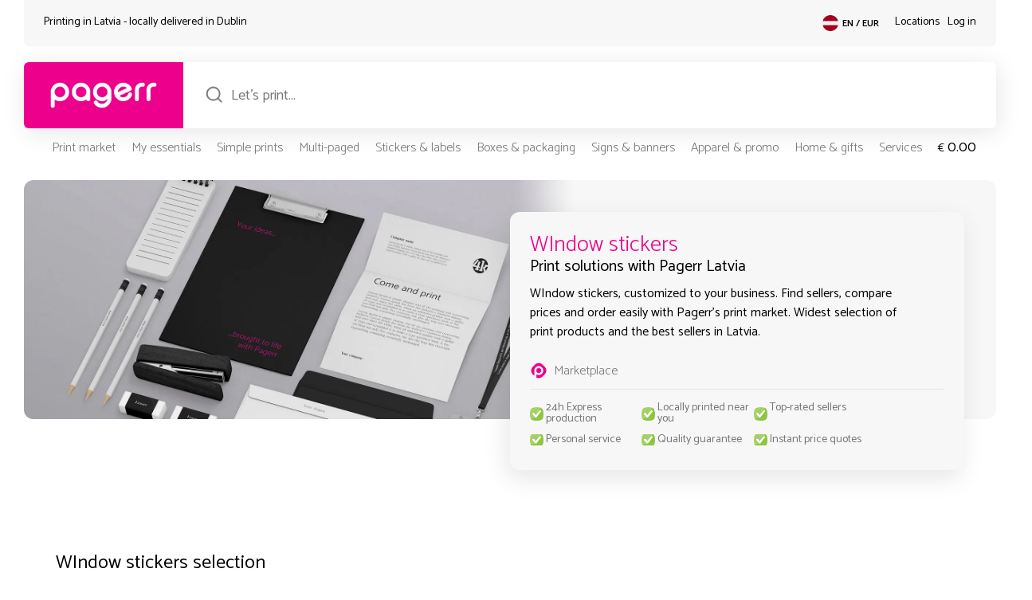

--- FILE ---
content_type: text/html; charset=UTF-8
request_url: https://pagerr.lv/en/c/window-stickers
body_size: 42561
content:
<!DOCTYPE html>
<html lang="en-lv">
    <head>
        <meta charset="UTF-8">
        <meta name="viewport" content="width=device-width, initial-scale=1">
        <meta http-equiv="X-UA-Compatible" content="ie=edge">
        <meta name='robots' content='max-image-preview:large'>
        <link rel="icon" type="image/png" href="/data/uploads/webIcon.png">
        <meta name="theme-color" content="#ec008c">
        <title>WIndow stickers</title>
        <link rel="canonical" href="https://pagerr.lv/en/c/window-stickers" />
        <script data-cfasync="false" data-no-defer="1" data-no-minify="1" data-no-optimize="1">var ewww_webp_supported=!1;function check_webp_feature(A,e){var w;e=void 0!==e?e:function(){},ewww_webp_supported?e(ewww_webp_supported):((w=new Image).onload=function(){ewww_webp_supported=0<w.width&&0<w.height,e&&e(ewww_webp_supported)},w.onerror=function(){e&&e(!1)},w.src="data:image/webp;base64,"+{alpha:"UklGRkoAAABXRUJQVlA4WAoAAAAQAAAAAAAAAAAAQUxQSAwAAAARBxAR/Q9ERP8DAABWUDggGAAAABQBAJ0BKgEAAQAAAP4AAA3AAP7mtQAAAA=="}[A])}check_webp_feature("alpha");</script><script data-cfasync="false" data-no-defer="1" data-no-minify="1" data-no-optimize="1">var Arrive=function(c,w){"use strict";if(c.MutationObserver&&"undefined"!=typeof HTMLElement){var r,a=0,u=(r=HTMLElement.prototype.matches||HTMLElement.prototype.webkitMatchesSelector||HTMLElement.prototype.mozMatchesSelector||HTMLElement.prototype.msMatchesSelector,{matchesSelector:function(e,t){return e instanceof HTMLElement&&r.call(e,t)},addMethod:function(e,t,r){var a=e[t];e[t]=function(){return r.length==arguments.length?r.apply(this,arguments):"function"==typeof a?a.apply(this,arguments):void 0}},callCallbacks:function(e,t){t&&t.options.onceOnly&&1==t.firedElems.length&&(e=[e[0]]);for(var r,a=0;r=e[a];a++)r&&r.callback&&r.callback.call(r.elem,r.elem);t&&t.options.onceOnly&&1==t.firedElems.length&&t.me.unbindEventWithSelectorAndCallback.call(t.target,t.selector,t.callback)},checkChildNodesRecursively:function(e,t,r,a){for(var i,n=0;i=e[n];n++)r(i,t,a)&&a.push({callback:t.callback,elem:i}),0<i.childNodes.length&&u.checkChildNodesRecursively(i.childNodes,t,r,a)},mergeArrays:function(e,t){var r,a={};for(r in e)e.hasOwnProperty(r)&&(a[r]=e[r]);for(r in t)t.hasOwnProperty(r)&&(a[r]=t[r]);return a},toElementsArray:function(e){return e=void 0!==e&&("number"!=typeof e.length||e===c)?[e]:e}}),e=(l.prototype.addEvent=function(e,t,r,a){a={target:e,selector:t,options:r,callback:a,firedElems:[]};return this._beforeAdding&&this._beforeAdding(a),this._eventsBucket.push(a),a},l.prototype.removeEvent=function(e){for(var t,r=this._eventsBucket.length-1;t=this._eventsBucket[r];r--)e(t)&&(this._beforeRemoving&&this._beforeRemoving(t),(t=this._eventsBucket.splice(r,1))&&t.length&&(t[0].callback=null))},l.prototype.beforeAdding=function(e){this._beforeAdding=e},l.prototype.beforeRemoving=function(e){this._beforeRemoving=e},l),t=function(i,n){var o=new e,l=this,s={fireOnAttributesModification:!1};return o.beforeAdding(function(t){var e=t.target;e!==c.document&&e!==c||(e=document.getElementsByTagName("html")[0]);var r=new MutationObserver(function(e){n.call(this,e,t)}),a=i(t.options);r.observe(e,a),t.observer=r,t.me=l}),o.beforeRemoving(function(e){e.observer.disconnect()}),this.bindEvent=function(e,t,r){t=u.mergeArrays(s,t);for(var a=u.toElementsArray(this),i=0;i<a.length;i++)o.addEvent(a[i],e,t,r)},this.unbindEvent=function(){var r=u.toElementsArray(this);o.removeEvent(function(e){for(var t=0;t<r.length;t++)if(this===w||e.target===r[t])return!0;return!1})},this.unbindEventWithSelectorOrCallback=function(r){var a=u.toElementsArray(this),i=r,e="function"==typeof r?function(e){for(var t=0;t<a.length;t++)if((this===w||e.target===a[t])&&e.callback===i)return!0;return!1}:function(e){for(var t=0;t<a.length;t++)if((this===w||e.target===a[t])&&e.selector===r)return!0;return!1};o.removeEvent(e)},this.unbindEventWithSelectorAndCallback=function(r,a){var i=u.toElementsArray(this);o.removeEvent(function(e){for(var t=0;t<i.length;t++)if((this===w||e.target===i[t])&&e.selector===r&&e.callback===a)return!0;return!1})},this},i=new function(){var s={fireOnAttributesModification:!1,onceOnly:!1,existing:!1};function n(e,t,r){return!(!u.matchesSelector(e,t.selector)||(e._id===w&&(e._id=a++),-1!=t.firedElems.indexOf(e._id)))&&(t.firedElems.push(e._id),!0)}var c=(i=new t(function(e){var t={attributes:!1,childList:!0,subtree:!0};return e.fireOnAttributesModification&&(t.attributes=!0),t},function(e,i){e.forEach(function(e){var t=e.addedNodes,r=e.target,a=[];null!==t&&0<t.length?u.checkChildNodesRecursively(t,i,n,a):"attributes"===e.type&&n(r,i)&&a.push({callback:i.callback,elem:r}),u.callCallbacks(a,i)})})).bindEvent;return i.bindEvent=function(e,t,r){t=void 0===r?(r=t,s):u.mergeArrays(s,t);var a=u.toElementsArray(this);if(t.existing){for(var i=[],n=0;n<a.length;n++)for(var o=a[n].querySelectorAll(e),l=0;l<o.length;l++)i.push({callback:r,elem:o[l]});if(t.onceOnly&&i.length)return r.call(i[0].elem,i[0].elem);setTimeout(u.callCallbacks,1,i)}c.call(this,e,t,r)},i},o=new function(){var a={};function i(e,t){return u.matchesSelector(e,t.selector)}var n=(o=new t(function(){return{childList:!0,subtree:!0}},function(e,r){e.forEach(function(e){var t=e.removedNodes,e=[];null!==t&&0<t.length&&u.checkChildNodesRecursively(t,r,i,e),u.callCallbacks(e,r)})})).bindEvent;return o.bindEvent=function(e,t,r){t=void 0===r?(r=t,a):u.mergeArrays(a,t),n.call(this,e,t,r)},o};d(HTMLElement.prototype),d(NodeList.prototype),d(HTMLCollection.prototype),d(HTMLDocument.prototype),d(Window.prototype);var n={};return s(i,n,"unbindAllArrive"),s(o,n,"unbindAllLeave"),n}function l(){this._eventsBucket=[],this._beforeAdding=null,this._beforeRemoving=null}function s(e,t,r){u.addMethod(t,r,e.unbindEvent),u.addMethod(t,r,e.unbindEventWithSelectorOrCallback),u.addMethod(t,r,e.unbindEventWithSelectorAndCallback)}function d(e){e.arrive=i.bindEvent,s(i,e,"unbindArrive"),e.leave=o.bindEvent,s(o,e,"unbindLeave")}}(window,void 0),ewww_webp_supported=!1;function check_webp_feature(e,t){var r;ewww_webp_supported?t(ewww_webp_supported):((r=new Image).onload=function(){ewww_webp_supported=0<r.width&&0<r.height,t(ewww_webp_supported)},r.onerror=function(){t(!1)},r.src="data:image/webp;base64,"+{alpha:"UklGRkoAAABXRUJQVlA4WAoAAAAQAAAAAAAAAAAAQUxQSAwAAAARBxAR/Q9ERP8DAABWUDggGAAAABQBAJ0BKgEAAQAAAP4AAA3AAP7mtQAAAA==",animation:"UklGRlIAAABXRUJQVlA4WAoAAAASAAAAAAAAAAAAQU5JTQYAAAD/////AABBTk1GJgAAAAAAAAAAAAAAAAAAAGQAAABWUDhMDQAAAC8AAAAQBxAREYiI/gcA"}[e])}function ewwwLoadImages(e){if(e){for(var t=document.querySelectorAll(".batch-image img, .image-wrapper a, .ngg-pro-masonry-item a, .ngg-galleria-offscreen-seo-wrapper a"),r=0,a=t.length;r<a;r++)ewwwAttr(t[r],"data-src",t[r].getAttribute("data-webp")),ewwwAttr(t[r],"data-thumbnail",t[r].getAttribute("data-webp-thumbnail"));for(var i=document.querySelectorAll("div.woocommerce-product-gallery__image"),r=0,a=i.length;r<a;r++)ewwwAttr(i[r],"data-thumb",i[r].getAttribute("data-webp-thumb"))}for(var n=document.querySelectorAll("video"),r=0,a=n.length;r<a;r++)ewwwAttr(n[r],"poster",e?n[r].getAttribute("data-poster-webp"):n[r].getAttribute("data-poster-image"));for(var o,l=document.querySelectorAll("img.ewww_webp_lazy_load"),r=0,a=l.length;r<a;r++)e&&(ewwwAttr(l[r],"data-lazy-srcset",l[r].getAttribute("data-lazy-srcset-webp")),ewwwAttr(l[r],"data-srcset",l[r].getAttribute("data-srcset-webp")),ewwwAttr(l[r],"data-lazy-src",l[r].getAttribute("data-lazy-src-webp")),ewwwAttr(l[r],"data-src",l[r].getAttribute("data-src-webp")),ewwwAttr(l[r],"data-orig-file",l[r].getAttribute("data-webp-orig-file")),ewwwAttr(l[r],"data-medium-file",l[r].getAttribute("data-webp-medium-file")),ewwwAttr(l[r],"data-large-file",l[r].getAttribute("data-webp-large-file")),null!=(o=l[r].getAttribute("srcset"))&&!1!==o&&o.includes("R0lGOD")&&ewwwAttr(l[r],"src",l[r].getAttribute("data-lazy-src-webp"))),l[r].className=l[r].className.replace(/\bewww_webp_lazy_load\b/,"");for(var s=document.querySelectorAll(".ewww_webp"),r=0,a=s.length;r<a;r++)e?(ewwwAttr(s[r],"srcset",s[r].getAttribute("data-srcset-webp")),ewwwAttr(s[r],"src",s[r].getAttribute("data-src-webp")),ewwwAttr(s[r],"data-orig-file",s[r].getAttribute("data-webp-orig-file")),ewwwAttr(s[r],"data-medium-file",s[r].getAttribute("data-webp-medium-file")),ewwwAttr(s[r],"data-large-file",s[r].getAttribute("data-webp-large-file")),ewwwAttr(s[r],"data-large_image",s[r].getAttribute("data-webp-large_image")),ewwwAttr(s[r],"data-src",s[r].getAttribute("data-webp-src"))):(ewwwAttr(s[r],"srcset",s[r].getAttribute("data-srcset-img")),ewwwAttr(s[r],"src",s[r].getAttribute("data-src-img"))),s[r].className=s[r].className.replace(/\bewww_webp\b/,"ewww_webp_loaded");window.jQuery&&jQuery.fn.isotope&&jQuery.fn.imagesLoaded&&(jQuery(".fusion-posts-container-infinite").imagesLoaded(function(){jQuery(".fusion-posts-container-infinite").hasClass("isotope")&&jQuery(".fusion-posts-container-infinite").isotope()}),jQuery(".fusion-portfolio:not(.fusion-recent-works) .fusion-portfolio-wrapper").imagesLoaded(function(){jQuery(".fusion-portfolio:not(.fusion-recent-works) .fusion-portfolio-wrapper").isotope()}))}function ewwwWebPInit(e){ewwwLoadImages(e),ewwwNggLoadGalleries(e),document.arrive(".ewww_webp",function(){ewwwLoadImages(e)}),document.arrive(".ewww_webp_lazy_load",function(){ewwwLoadImages(e)}),document.arrive("videos",function(){ewwwLoadImages(e)}),"loading"==document.readyState?document.addEventListener("DOMContentLoaded",ewwwJSONParserInit):("undefined"!=typeof galleries&&ewwwNggParseGalleries(e),ewwwWooParseVariations(e))}function ewwwAttr(e,t,r){null!=r&&!1!==r&&e.setAttribute(t,r)}function ewwwJSONParserInit(){"undefined"!=typeof galleries&&check_webp_feature("alpha",ewwwNggParseGalleries),check_webp_feature("alpha",ewwwWooParseVariations)}function ewwwWooParseVariations(e){if(e)for(var t=document.querySelectorAll("form.variations_form"),r=0,a=t.length;r<a;r++){var i=t[r].getAttribute("data-product_variations"),n=!1;try{for(var o in i=JSON.parse(i))void 0!==i[o]&&void 0!==i[o].image&&(void 0!==i[o].image.src_webp&&(i[o].image.src=i[o].image.src_webp,n=!0),void 0!==i[o].image.srcset_webp&&(i[o].image.srcset=i[o].image.srcset_webp,n=!0),void 0!==i[o].image.full_src_webp&&(i[o].image.full_src=i[o].image.full_src_webp,n=!0),void 0!==i[o].image.gallery_thumbnail_src_webp&&(i[o].image.gallery_thumbnail_src=i[o].image.gallery_thumbnail_src_webp,n=!0),void 0!==i[o].image.thumb_src_webp&&(i[o].image.thumb_src=i[o].image.thumb_src_webp,n=!0));n&&ewwwAttr(t[r],"data-product_variations",JSON.stringify(i))}catch(e){}}}function ewwwNggParseGalleries(e){if(e)for(var t in galleries){var r=galleries[t];galleries[t].images_list=ewwwNggParseImageList(r.images_list)}}function ewwwNggLoadGalleries(e){e&&document.addEventListener("ngg.galleria.themeadded",function(e,t){window.ngg_galleria._create_backup=window.ngg_galleria.create,window.ngg_galleria.create=function(e,t){var r=$(e).data("id");return galleries["gallery_"+r].images_list=ewwwNggParseImageList(galleries["gallery_"+r].images_list),window.ngg_galleria._create_backup(e,t)}})}function ewwwNggParseImageList(e){for(var t in e){var r=e[t];if(void 0!==r["image-webp"]&&(e[t].image=r["image-webp"],delete e[t]["image-webp"]),void 0!==r["thumb-webp"]&&(e[t].thumb=r["thumb-webp"],delete e[t]["thumb-webp"]),void 0!==r.full_image_webp&&(e[t].full_image=r.full_image_webp,delete e[t].full_image_webp),void 0!==r.srcsets)for(var a in r.srcsets)nggSrcset=r.srcsets[a],void 0!==r.srcsets[a+"-webp"]&&(e[t].srcsets[a]=r.srcsets[a+"-webp"],delete e[t].srcsets[a+"-webp"]);if(void 0!==r.full_srcsets)for(var i in r.full_srcsets)nggFSrcset=r.full_srcsets[i],void 0!==r.full_srcsets[i+"-webp"]&&(e[t].full_srcsets[i]=r.full_srcsets[i+"-webp"],delete e[t].full_srcsets[i+"-webp"])}return e}check_webp_feature("alpha",ewwwWebPInit);</script><meta name='robots' content='index, follow, max-image-preview:large, max-snippet:-1, max-video-preview:-1' />
	<style>img:is([sizes="auto" i], [sizes^="auto," i]) { contain-intrinsic-size: 3000px 1500px }</style>
	
	
	<meta name="description" content="WIndow stickers, customized to your business. Find sellers, compare prices and order easily with Pagerr&#039;s print market. Widest selection of print products and the best sellers in Latvia." />
	<meta property="og:locale" content="en_US" />
	<meta property="og:title" content="WIndow stickers" />
	<meta property="og:description" content="WIndow stickers, customized to your business. Find sellers, compare prices and order easily with Pagerr&#039;s print market. Widest selection of print products and the best sellers in Latvia." />
	<meta name="twitter:card" content="summary_large_image" />
	<meta name="twitter:site" content="@pagerrprint" />
	


<link rel='dns-prefetch' href='//pagerr.lv' />
<script type="text/javascript" src="https://pagerr.lv/wp-includes/js/jquery/jquery.min.js?ver=3.7.1" id="jquery-core-js"></script>
<script type="text/javascript" src="https://pagerr.lv/wp-includes/js/jquery/jquery-migrate.min.js?ver=3.4.1" id="jquery-migrate-js"></script>
<script type="text/javascript" id="wpml-cookie-js-extra">
/* <![CDATA[ */
var wpml_cookies = {"wp-wpml_current_language":{"value":"en","expires":1,"path":"\/"}};
var wpml_cookies = {"wp-wpml_current_language":{"value":"en","expires":1,"path":"\/"}};
/* ]]> */
</script>
<script type="text/javascript" src="https://pagerr.lv/data/plugins/sitepress-multilingual-cms/res/js/cookies/language-cookie.js?ver=4.5.12" id="wpml-cookie-js"></script>
<noscript><style>.lazyload[data-src]{display:none !important;}</style></noscript><style>.lazyload{background-image:none !important;}.lazyload:before{background-image:none !important;}</style>        <link rel="stylesheet" href="/marketplace/dev/style/genHeaderFooter.css?pgrv=13">
        <link rel="preconnect" href="https://fonts.googleapis.com">
        <link rel="preconnect" href="https://fonts.gstatic.com" crossorigin>
        <link href="https://fonts.googleapis.com/css2?family=Catamaran:wght@100;200;300;400;500;600;700;800;900&display=swap" rel="stylesheet">
    </head>
    <body data-rsssl=1 class="pagerrMarket">
<script data-cfasync="false" data-no-defer="1" data-no-minify="1" data-no-optimize="1">if(typeof ewww_webp_supported==="undefined"){var ewww_webp_supported=!1}if(ewww_webp_supported){document.body.classList.add("webp-support")}</script>
        <header>
            <div class="mpHeaderBlock">
                <div class="mpHeaderTop">
                    <div class="pInner inTop">
                        <div class="htLeft">
                            <div class="pInner">
                                <p class="pgTPC">Printing in Latvia - locally delivered in <span id="headerDelCityNm"></span> <span class="chpBtn">change preferences</span></p>
                                <p class="pgTMb">Locally delivered in <span id="headerDelCityNmM"></span></p>
                            </div>
                        </div>
                        <div class="htRight">
                            <div class="pInner inMain">
                                <div class="htLangSel">
                                    <div class="pInner">
                                        <div class="headerSiteSel icon_latvia"><span>EN / EUR<span></div>
                                    </div>
                                </div>
                                <div class="htLocSel">
                                    <div class="pInner">
                                        <p><a href="https://pagerr.lv/en/locations">Locations</a></p>
                                    </div>
                                </div>
                                <div class="htMySel">
                                    <div class="pInner">
                                        <p class="logInButton">Log in</p>
                                    </div>
                                </div>
                            </div>
                        </div>
                    </div>
                </div>
                <div class="mpHeaderMain">
                    <div class="pInner inTop">
                        <div class="hmLeft">
                            <div class="pInner hmLogoBlock">
                                <a href="https://pagerr.lv/en/"><img src="[data-uri]" alt="Pagerr Logo - Pagerr Printing Marketplace" class="PagerrLogoHeader skip-lazy ewww_webp" data-src-img="/data/uploads/Pagerr-Logo-Pink.png" data-src-webp="/data/uploads/Pagerr-Logo-Pink.png.webp" data-eio="j"><noscript><img src="/data/uploads/Pagerr-Logo-Pink.png" alt="Pagerr Logo - Pagerr Printing Marketplace" class="PagerrLogoHeader skip-lazy"></noscript></a>
                            </div>
                        </div>
                        <div class="hmRight">
                            <div class="pInner inMain">
                                <div class="hmSearch">
                                    <div class="pInner inChild">
                                        <div class="mpSearchField">
                                            <input type="search" name="search" autocomplete="off" placeholder="Let's print..." id="defMarketSearchHeader" class="defMarketSearch">
                                        </div>
                                    </div>
                                </div>
                            </div>
                            <div class="pInner mpSearchResults" id="defMarketSearchHeaderRes" style="display:none;">
                                <div class="searchResultsBlock">
                                    <ul>
                                        <li>One moment...</li>  
                                    </ul>
                                </div>
                            </div>
                        </div>
                    </div>
                </div>
                <div class="mpHeaderBottom">
                    <div class="pInner inTop">
                        <div class="hbLeft">
                            <div class="pInner">
                                <div class="hbMenu">
                                    <div class="pInner">
                                        <div class="menu-header-main-container"><ul id="menu-header-main" class="menu"><li id="menu-item-290" class="menu-item menu-item-type-post_type menu-item-object-page menu-item-290"><a href="https://pagerr.lv/en/market" title="mmMarketBtn">Print market</a></li>
<li id="menu-item-292" class="menu-item menu-item-type-post_type menu-item-object-page menu-item-292"><a href="https://pagerr.lv/en/my" title="mmMyBtn">My essentials</a></li>
<li id="menu-item-294" class="hd1000 menu-item menu-item-type-post_type menu-item-object-page menu-item-294"><a href="https://pagerr.lv/en/simple-prints" title="mmSimpleBtn">Simple prints</a></li>
<li id="menu-item-291" class="hd1250 menu-item menu-item-type-post_type menu-item-object-page menu-item-291"><a href="https://pagerr.lv/en/multi-paged" title="mmMultiBtn">Multi-paged</a></li>
<li id="menu-item-295" class="hd1000 menu-item menu-item-type-post_type menu-item-object-page menu-item-295"><a href="https://pagerr.lv/en/stickers-labels" title="mmStickersBtn">Stickers &#038; labels</a></li>
<li id="menu-item-287" class="hd1000 menu-item menu-item-type-post_type menu-item-object-page menu-item-287"><a href="https://pagerr.lv/en/boxes-packaging" title="mmBoxesBtn">Boxes &#038; packaging</a></li>
<li id="menu-item-293" class="hd1250 menu-item menu-item-type-post_type menu-item-object-page menu-item-293"><a href="https://pagerr.lv/en/signs-banners" title="mmSignsBtn">Signs &#038; banners</a></li>
<li id="menu-item-286" class="hd1000 menu-item menu-item-type-post_type menu-item-object-page menu-item-286"><a href="https://pagerr.lv/en/apparel-promo" title="mmPromoBtn">Apparel &#038; promo</a></li>
<li id="menu-item-289" class="hd1000 menu-item menu-item-type-post_type menu-item-object-page menu-item-289"><a href="https://pagerr.lv/en/home-gifts" title="mmGiftsBtn">Home &#038; gifts</a></li>
<li id="menu-item-2721" class="hd1250 menu-item menu-item-type-post_type menu-item-object-page menu-item-2721"><a href="https://pagerr.lv/en/services" title="mmServicesBtn">Services</a></li>
</ul></div>                                        <div class="pgrMobileHeadMenu">
                                            <div class="pgrMMMblock">
                                                <p class="pgrMobileMenuMarket">Market</p>
                                            </div>
                                            <div class="pgrMMMblock">
                                                <p class="pgrMobileMenuCat">Categories</p>
                                            </div>
                                            <div class="pgrMMMblock">
                                                <p class="pgrMobileMenuMy">MyPagerr</p>
                                            </div>
                                        </div>
                                    </div>
                                </div>
                            </div>
                        </div>
                        <div class="hbRight">
                            <div class="pInner">
                                <div class="hbCart">
                                    <div class="pInner">
                                        <p class="cartBtnTotals"><b>€</b><span>0.00</span></p>
                                    </div>
                                </div>
                            </div>
                        </div>
                    </div>
                                        <div class="pInner magicMenu">
                        <div class="pInner">
                            <div class="magicMenuSingle" id="mmMarket">
                                <div class="mmSInnerB">
                                    <div class="mmColSingle">
                                        <h6>Market</h6>
                                        <li><a href="/en/simple-prints">Simple prints</a> ></li>
                                        <li><a href="/en/multi-paged">Multi-paged</a> ></li>
                                        <li><a href="/en/stickers-labels">Stickers & labels</a> ></li>
                                        <li><a href="/en/boxes-packaging">Boxes & packaging</a> ></li>
                                        <li><a href="/en/signs-banners">Signs & banners</a> ></li>
                                        <li><a href="/en/apparel-promo">Apparel & promo</a> ></li>
                                        <li><a href="/en/home-gifts">Home & gifts</a> ></li>
                                    </div>
                                    <div class="mmColSingle">
                                        <h6>Top locations</h6>
                                                                                    <li><a href="https://pagerr.lv/en/market/in/"></a> ></li>
                                                                            </div>
                                    <div class="mmColSingle">
                                        <h6>Best deals</h6>
                                        <li><a href="/en/deals">MyPagerr member</a> ></li>
                                        <li><a href="/en/deals">Local deals</a> ></li>
                                        <li><a href="/en/deals">Campaigns</a> ></li>
                                    </div>
                                    <div class="mmColSingle">
                                        <h6></h6>
                                    </div>
                                    <div class="mmColSingle">
                                        <h6></h6>
                                    </div>
                                    <div class="mmColSingle">
                                        <h6></h6>
                                    </div>
                                </div>
                            </div>
                            <div class="magicMenuSingle" id="mmMy">
                                <div class="mmSInnerB">
                                    <div class="mmColSingle">
                                        <h6>My favorites</h6>
                                        <li><a href="/en/c/business-cards">Business cards</a> ></li>
                                        <li><a href="/en/c/custom-roll-labels">Custom roll labels</a> ></li>
                                        <li><a href="/en/c/paper-bags">Stickers & labels</a> ></li>
                                        <li><a href="/en/c/corporate-gifts">Boxes & packaging</a> ></li>
                                    </div>
                                    <div class="mmColSingle">
                                        <h6>My products</h6>
                                        <li><a href="/en/i/special-business-cards">Simple prints</a> ></li>
                                        <li><a href="/en/i/gift-tag">Gift tags</a> ></li>
                                        <li><a href="/en/i/poster">Posters</a> ></li>
                                    </div>
                                    <div class="mmColSingle">
                                        <h6>My requests</h6>
                                        <li><a class="requestForQBtn">New request</a> ></li>
                                    </div>
                                    <div class="mmColSingle">
                                        <h6></h6>
                                    </div>
                                    <div class="mmColSingle">
                                        <h6></h6>
                                    </div>
                                    <div class="mmColSingle">
                                        <h6></h6>
                                    </div>
                                </div>
                            </div>
                            <div class="magicMenuSingle" id="mmSimple">
                                <div class="mmSInnerB">
                                    <h5>Simple prints</h5>
                                    <div class="mmColSingle">
                                        <h6>Brochures</h6>
                                        <li><a href="https://pagerr.lv/en/c/brochures">Brochures</a> ></li><li><a href="https://pagerr.lv/en/c/campaign-sheets">Campaign sheets</a> ></li><li><a href="https://pagerr.lv/en/c/eco-brocures">ECO brocures</a> ></li><li><a href="https://pagerr.lv/en/c/eco-flyers">ECO flyers</a> ></li><li><a href="https://pagerr.lv/en/c/flyers">Flyers</a> ></li><li><a href="https://pagerr.lv/en/c/folded-leaflets">Folded leaflets</a> ></li><li><a href="https://pagerr.lv/en/c/leaflets">Leaflets</a> ></li><li><a href="https://pagerr.lv/en/c/newsletters">Newsletters</a> ></li><li><a href="https://pagerr.lv/en/c/premium-flyers">Premium flyers</a> ></li><li><a href="https://pagerr.lv/en/c/tray-liners">Tray liners</a> ></li>                                    </div>
                                    <div class="mmColSingle">
                                        <h6>Business cards</h6>
                                        <li><a href="https://pagerr.lv/en/c/business-cards">Business cards</a> ></li><li><a href="https://pagerr.lv/en/c/eco-business-cards">ECO business cards</a> ></li><li><a href="https://pagerr.lv/en/c/luxury-business-cards">Luxury business cards</a> ></li><li><a href="https://pagerr.lv/en/c/simple-business-cards">Simple business cards</a> ></li><li><a href="https://pagerr.lv/en/c/special-material-business-cards">Special material business cards</a> ></li><li><a href="https://pagerr.lv/en/c/special-shape-business-cards">Special shape business cards</a> ></li>                                    </div>
                                    <div class="mmColSingle">
                                        <h6>Advertising</h6>
                                        <li><a href="https://pagerr.lv/en/c/bookmarks">Bookmarks</a> ></li><li><a href="https://pagerr.lv/en/c/door-hangers">Door hangers</a> ></li><li><a href="https://pagerr.lv/en/c/eco-bookmarks">ECO bookmarks</a> ></li><li><a href="https://pagerr.lv/en/c/eco-door-hangers">ECO door hangers</a> ></li><li><a href="https://pagerr.lv/en/c/envelopes">Envelopes</a> ></li><li><a href="https://pagerr.lv/en/c/posters">Posters</a> ></li><li><a href="https://pagerr.lv/en/c/table-tents">Table tents</a> ></li><li><a href="https://pagerr.lv/en/c/tickets">Tickets</a> ></li>                                    </div>
                                    <div class="mmColSingle">
                                        <h6>Tags</h6>
                                        <li><a href="https://pagerr.lv/en/c/clothing-tags">Clothing tags</a> ></li><li><a href="https://pagerr.lv/en/c/eco-clothing-tags">ECO clothing tags</a> ></li><li><a href="https://pagerr.lv/en/c/eco-product-tags">ECO product tags</a> ></li><li><a href="https://pagerr.lv/en/c/gift-tags">Gift tags</a> ></li><li><a href="https://pagerr.lv/en/c/hang-tags">Hang tags</a> ></li><li><a href="https://pagerr.lv/en/c/name-tags">Name tags</a> ></li><li><a href="https://pagerr.lv/en/c/price-tags">Price tags</a> ></li><li><a href="https://pagerr.lv/en/c/product-tags">Product tags</a> ></li><li><a href="https://pagerr.lv/en/c/swing-tags">Swing tags</a> ></li>                                    </div>
                                    <div class="mmColSingle">
                                        <h6>Forms</h6>
                                        <li><a href="https://pagerr.lv/en/c/application-forms">Application forms</a> ></li><li><a href="https://pagerr.lv/en/c/carbonless-forms">Carbonless forms</a> ></li><li><a href="https://pagerr.lv/en/c/diplomas">Diplomas</a> ></li><li><a href="https://pagerr.lv/en/c/eco-business-forms">ECO business forms</a> ></li><li><a href="https://pagerr.lv/en/c/forms">Forms</a> ></li><li><a href="https://pagerr.lv/en/c/letterheads">Letterheads</a> ></li><li><a href="https://pagerr.lv/en/c/sales-sheets">Sales sheets</a> ></li>                                    </div>
                                    <div class="mmColSingle">
                                        <h6>Cards</h6>
                                        <li><a href="https://pagerr.lv/en/c/appointment-cards">Appointment cards</a> ></li><li><a href="https://pagerr.lv/en/c/christmas-cards">Christmas cards</a> ></li><li><a href="https://pagerr.lv/en/c/eco-postcards">ECO postcards</a> ></li><li><a href="https://pagerr.lv/en/c/greeting-cards">Greeting cards</a> ></li><li><a href="https://pagerr.lv/en/c/invitations">Invitations</a> ></li><li><a href="https://pagerr.lv/en/c/note-cards">Note cards</a> ></li><li><a href="https://pagerr.lv/en/c/postcards">Postcards</a> ></li><li><a href="https://pagerr.lv/en/c/rack-cards">Rack cards</a> ></li><li><a href="https://pagerr.lv/en/c/thank-you-cards">Thank you cards</a> ></li><li><a href="https://pagerr.lv/en/c/wedding-cards">Wedding cards</a> ></li>                                    </div>
                                    <div class="mmColExtras">
                                        
                                    </div>
                                </div>
                            </div>
                            <div class="magicMenuSingle" id="mmMulti">
                                <div class="mmSInnerB">
                                    <h5>Multi-paged</h5>
                                    <div class="mmColSingle">
                                        <h6>Notebooks</h6>
                                        <li><a href="https://pagerr.lv/en/c/eco-notebooks">ECO notebooks</a> ></li><li><a href="https://pagerr.lv/en/c/glued-notebooks">Glued notebooks</a> ></li><li><a href="https://pagerr.lv/en/c/hard-cover-notebooks">Hard-cover notebooks</a> ></li><li><a href="https://pagerr.lv/en/c/premium-notebooks">Premium notebooks</a> ></li><li><a href="https://pagerr.lv/en/c/spiral-notebooks">Spiral notebooks</a> ></li><li><a href="https://pagerr.lv/en/c/stapled-notebooks">Stapled notebooks</a> ></li>                                    </div>
                                    <div class="mmColSingle">
                                        <h6>Stationery</h6>
                                        <li><a href="https://pagerr.lv/en/c/eco-notepads">ECO notepads</a> ></li><li><a href="https://pagerr.lv/en/c/note-organizers">Note organizers</a> ></li><li><a href="https://pagerr.lv/en/c/noteblocks">Noteblocks</a> ></li><li><a href="https://pagerr.lv/en/c/notepads">Notepads</a> ></li><li><a href="https://pagerr.lv/en/c/post-it-notes">Post-it notes</a> ></li><li><a href="https://pagerr.lv/en/c/sticky-notes">Sticky notes</a> ></li>                                    </div>
                                    <div class="mmColSingle">
                                        <h6>Catalogs</h6>
                                        <li><a href="https://pagerr.lv/en/c/booklets">Booklets</a> ></li><li><a href="https://pagerr.lv/en/c/catalogs">Catalogs</a> ></li><li><a href="https://pagerr.lv/en/c/eco-booklets">ECO booklets</a> ></li><li><a href="https://pagerr.lv/en/c/eco-magazines">ECO magazines</a> ></li><li><a href="https://pagerr.lv/en/c/glued-magazines">Glued magazines</a> ></li><li><a href="https://pagerr.lv/en/c/menus">Menus</a> ></li><li><a href="https://pagerr.lv/en/c/premium-magazines">Premium magazines</a> ></li><li><a href="https://pagerr.lv/en/c/pur-magazines">PUR magazines</a> ></li><li><a href="https://pagerr.lv/en/c/spiral-magazines">Spiral magazines</a> ></li><li><a href="https://pagerr.lv/en/c/stapled-magazines">Stapled magazines</a> ></li>                                    </div>
                                    <div class="mmColSingle">
                                        <h6>Calendars</h6>
                                        <li><a href="https://pagerr.lv/en/c/calendar-planners">Calendar planners</a> ></li><li><a href="https://pagerr.lv/en/c/desk-calendars">Desk calendars</a> ></li><li><a href="https://pagerr.lv/en/c/eco-wall-calendars">ECO wall calendars</a> ></li><li><a href="https://pagerr.lv/en/c/magnetic-calendars">Magnetic calendars</a> ></li><li><a href="https://pagerr.lv/en/c/notebook-calendars">Notebook calendars</a> ></li><li><a href="https://pagerr.lv/en/c/photo-calendars">Photo calendars</a> ></li><li><a href="https://pagerr.lv/en/c/poster-calendars">Poster calendars</a> ></li><li><a href="https://pagerr.lv/en/c/spiral-calendars">Spiral calendars</a> ></li><li><a href="https://pagerr.lv/en/c/wall-calendars">Wall calendars</a> ></li>                                    </div>
                                    <div class="mmColExtras">
                                        
                                    </div>
                                </div>
                            </div>
                            <div class="magicMenuSingle" id="mmStickers">
                                <div class="mmSInnerB">
                                    <h5>Stickers & labels</h5>
                                    <div class="mmColSingle">
                                        <h6>Labels</h6>
                                        <li><a href="https://pagerr.lv/en/c/blank-labels">Blank labels</a> ></li><li><a href="https://pagerr.lv/en/c/clear-labels">Clear labels</a> ></li><li><a href="https://pagerr.lv/en/c/custom-roll-labels">Custom roll labels</a> ></li><li><a href="https://pagerr.lv/en/c/die-cut-labels">Die-cut labels</a> ></li><li><a href="https://pagerr.lv/en/c/die-cut-roll-labels">Die-cut roll labels</a> ></li><li><a href="https://pagerr.lv/en/c/eco-labels">ECO labels</a> ></li><li><a href="https://pagerr.lv/en/c/eco-roll-labels">ECO roll labels</a> ></li><li><a href="https://pagerr.lv/en/c/packaging-labels">Packaging labels</a> ></li><li><a href="https://pagerr.lv/en/c/paper-labels">Paper labels</a> ></li><li><a href="https://pagerr.lv/en/c/product-labels">Product labels</a> ></li>                                    </div>
                                    <div class="mmColSingle">
                                        <h6>Stickers</h6>
                                        <li><a href="https://pagerr.lv/en/c/business-stickers">Business stickers</a> ></li><li><a href="https://pagerr.lv/en/c/clear-stickers">Clear stickers</a> ></li><li><a href="https://pagerr.lv/en/c/cut-stickers">Cut stickers</a> ></li><li><a href="https://pagerr.lv/en/c/die-cut-stickers">Die cut stickers</a> ></li><li><a href="https://pagerr.lv/en/c/domed-stickers">Domed stickers</a> ></li><li><a href="https://pagerr.lv/en/c/eco-stickers">ECO stickers</a> ></li><li><a href="https://pagerr.lv/en/c/name-stickers">Name stickers</a> ></li><li><a href="https://pagerr.lv/en/c/paper-stickers">Paper stickers</a> ></li><li><a href="https://pagerr.lv/en/c/premium-stickers">Premium stickers</a> ></li><li><a href="https://pagerr.lv/en/c/sheet-stickers">Sheet stickers</a> ></li>                                    </div>
                                    <div class="mmColSingle">
                                        <h6>Large stickers</h6>
                                        <li><a href="https://pagerr.lv/en/c/bumper-stickers">Bumper stickers</a> ></li><li><a href="https://pagerr.lv/en/c/car-stickers">Car stickers</a> ></li><li><a href="https://pagerr.lv/en/c/floor-stickers">Floor stickers</a> ></li><li><a href="https://pagerr.lv/en/c/reflective-stickers">Reflective stickers</a> ></li><li><a href="https://pagerr.lv/en/c/table-stickers">Table stickers</a> ></li><li><a href="https://pagerr.lv/en/c/vinyl-stickers">Vinyl stickers</a> ></li><li><a href="https://pagerr.lv/en/c/wall-stickers">Wall stickers</a> ></li><li><a href="https://pagerr.lv/en/c/whiteboard-stickers">Whiteboard stickers</a> ></li><li><a href="https://pagerr.lv/en/c/window-stickers">WIndow stickers</a> ></li>                                    </div>
                                    <div class="mmColSingle">
                                        <h6>Speciality</h6>
                                        <li><a href="https://pagerr.lv/en/c/beauty-labels">Beauty labels</a> ></li><li><a href="https://pagerr.lv/en/c/beer-labels">Beer labels</a> ></li><li><a href="https://pagerr.lv/en/c/beverage-labels">Beverage labels</a> ></li><li><a href="https://pagerr.lv/en/c/bottle-labels">Bottle labels</a> ></li><li><a href="https://pagerr.lv/en/c/candle-labels">Candle labels</a> ></li><li><a href="https://pagerr.lv/en/c/canning-labels">Canning labels</a> ></li><li><a href="https://pagerr.lv/en/c/discount-labels">Discount labels</a> ></li><li><a href="https://pagerr.lv/en/c/food-labels">Food labels</a> ></li><li><a href="https://pagerr.lv/en/c/jar-labels">Jar labels</a> ></li><li><a href="https://pagerr.lv/en/c/soap-labels">Soap labels</a> ></li><li><a href="https://pagerr.lv/en/c/wine-labels">Wine labels</a> ></li>                                    </div>
                                    <div class="mmColSingle">
                                        <h6>Decals</h6>
                                        <li><a href="https://pagerr.lv/en/c/designer-wallpaper">Designer wallpaper</a> ></li><li><a href="https://pagerr.lv/en/c/furniture-veneers">Furniture veneers</a> ></li><li><a href="https://pagerr.lv/en/c/letter-stickers">Letter stickers</a> ></li><li><a href="https://pagerr.lv/en/c/metal-wall-labels">Metal wall labels</a> ></li><li><a href="https://pagerr.lv/en/c/photo-walls">Photo walls</a> ></li><li><a href="https://pagerr.lv/en/c/vinyl-wall">Vinyl wall</a> ></li><li><a href="https://pagerr.lv/en/c/wall-murals">Wall murals</a> ></li>                                    </div>
                                    <div class="mmColExtras">
                                        
                                    </div>
                                </div>
                            </div>
                            <div class="magicMenuSingle" id="mmBoxes">
                                <div class="mmSInnerB">
                                    <h5>Boxes & packaging</h5>
                                    <div class="mmColSingle">
                                        <h6>Cardboard</h6>
                                        <li><a href="https://pagerr.lv/en/c/archival-boxes">Archival boxes</a> ></li><li><a href="https://pagerr.lv/en/c/cardboard">Cardboard</a> ></li><li><a href="https://pagerr.lv/en/c/carton-for-rims">Carton for rims</a> ></li><li><a href="https://pagerr.lv/en/c/die-cut-cardboard-boxes">Die-cut cardboard boxes</a> ></li><li><a href="https://pagerr.lv/en/c/flap-cardboard-boxes">Flap cardboard boxes</a> ></li><li><a href="https://pagerr.lv/en/c/moving-boxes">Moving boxes</a> ></li><li><a href="https://pagerr.lv/en/c/multimail-boxes">Multimail boxes</a> ></li><li><a href="https://pagerr.lv/en/c/pallet-cartons">Pallet cartons</a> ></li><li><a href="https://pagerr.lv/en/c/shipping-cartons">Shipping cartons</a> ></li><li><a href="https://pagerr.lv/en/c/tube-cartons">Tube cartons</a> ></li>                                    </div>
                                    <div class="mmColSingle">
                                        <h6>Boxes</h6>
                                        <li><a href="https://pagerr.lv/en/c/bespoke-boxes">Bespoke boxes</a> ></li><li><a href="https://pagerr.lv/en/c/deluxe-boxes">Deluxe boxes</a> ></li><li><a href="https://pagerr.lv/en/c/flip-lid-boxes">Flip lid boxes</a> ></li><li><a href="https://pagerr.lv/en/c/food-boxes">Food boxes</a> ></li><li><a href="https://pagerr.lv/en/c/gift-boxes">Gift boxes</a> ></li><li><a href="https://pagerr.lv/en/c/pillow-boxes">Pillow boxes</a> ></li><li><a href="https://pagerr.lv/en/c/product-boxes">Product boxes</a> ></li><li><a href="https://pagerr.lv/en/c/promotional-boxes">Promotional boxes</a> ></li><li><a href="https://pagerr.lv/en/c/pull-out-boxes">Pull out boxes</a> ></li><li><a href="https://pagerr.lv/en/c/takeaway-boxes">Takeaway boxes</a> ></li><li><a href="https://pagerr.lv/en/c/windowed-boxes">Windowed boxes</a> ></li>                                    </div>
                                    <div class="mmColSingle">
                                        <h6>Packaging</h6>
                                        <li><a href="https://pagerr.lv/en/c/beauty-products-packaging">Beauty products packaging</a> ></li><li><a href="https://pagerr.lv/en/c/bottles">Bottles</a> ></li><li><a href="https://pagerr.lv/en/c/coffee-pouches">Coffee pouches</a> ></li><li><a href="https://pagerr.lv/en/c/cosmetic-packaging">Cosmetic packaging</a> ></li><li><a href="https://pagerr.lv/en/c/eco-packaging">ECO packaging</a> ></li><li><a href="https://pagerr.lv/en/c/flat-pouches">Flat pouches</a> ></li><li><a href="https://pagerr.lv/en/c/food-pouches">Food pouches</a> ></li><li><a href="https://pagerr.lv/en/c/paper-cans">Paper cans</a> ></li><li><a href="https://pagerr.lv/en/c/stand-up-pouches">Stand up pouches</a> ></li>                                    </div>
                                    <div class="mmColSingle">
                                        <h6>Bags</h6>
                                        <li><a href="https://pagerr.lv/en/c/bottle-bags">Bottle bags</a> ></li><li><a href="https://pagerr.lv/en/c/fabric-bags">Fabric bags</a> ></li><li><a href="https://pagerr.lv/en/c/kraft-paper-bags">Kraft paper bags</a> ></li><li><a href="https://pagerr.lv/en/c/luxury-bags">Luxury bags</a> ></li><li><a href="https://pagerr.lv/en/c/paper-bags">Paper bags</a> ></li><li><a href="https://pagerr.lv/en/c/plastic-bags">Plastic bags</a> ></li><li><a href="https://pagerr.lv/en/c/shopping-bags">Shopping bags</a> ></li><li><a href="https://pagerr.lv/en/c/takeaway-bags">Takeaway bags</a> ></li>                                    </div>
                                    <div class="mmColSingle">
                                        <h6>Accessories</h6>
                                        <li><a href="https://pagerr.lv/en/c/bubble-wrap">Bubble wrap</a> ></li><li><a href="https://pagerr.lv/en/c/default">Default</a> ></li><li><a href="https://pagerr.lv/en/c/gift-paper">Gift paper</a> ></li><li><a href="https://pagerr.lv/en/c/packing-paper">Packing paper</a> ></li><li><a href="https://pagerr.lv/en/c/ribbons-and-bows">Ribbons and bows</a> ></li><li><a href="https://pagerr.lv/en/c/tissue-paper">Tissue paper</a> ></li><li><a href="https://pagerr.lv/en/c/wrapping-paper">Wrapping paper</a> ></li>                                    </div>
                                    <div class="mmColSingle">
                                        <h6>Extras</h6>
                                        <li><a href="https://pagerr.lv/en/c/adhesive-tapes">Adhesive tapes</a> ></li><li><a href="https://pagerr.lv/en/c/box-fillers">Box fillers</a> ></li><li><a href="https://pagerr.lv/en/c/bubble-mailers">Bubble mailers</a> ></li><li><a href="https://pagerr.lv/en/c/kraft-tape">Kraft tape</a> ></li><li><a href="https://pagerr.lv/en/c/logo-tapes">Logo tapes</a> ></li><li><a href="https://pagerr.lv/en/c/wraping-foils">Wraping foils</a> ></li>                                    </div>
                                    <div class="mmColExtras">
                                        
                                    </div>
                                </div>
                            </div>
                            <div class="magicMenuSingle" id="mmSigns">
                                <div class="mmSInnerB">
                                    <h5>Signs & banners</h5>
                                    <div class="mmColSingle">
                                        <h6>Business</h6>
                                        <li><a href="https://pagerr.lv/en/c/counters">Counters</a> ></li><li><a href="https://pagerr.lv/en/c/exhibition-walls">Exhibition walls</a> ></li><li><a href="https://pagerr.lv/en/c/flags">Flags</a> ></li><li><a href="https://pagerr.lv/en/c/pop-up-displays">Pop-up displays</a> ></li><li><a href="https://pagerr.lv/en/c/pop-up-walls">Pop-up walls</a> ></li><li><a href="https://pagerr.lv/en/c/rectractable-banners">Rectractable banners</a> ></li><li><a href="https://pagerr.lv/en/c/roller-banners">Roller banners</a> ></li><li><a href="https://pagerr.lv/en/c/stretch-walls">Stretch walls</a> ></li><li><a href="https://pagerr.lv/en/c/tablecloths">Tablecloths</a> ></li><li><a href="https://pagerr.lv/en/c/tension-fabric-displays">Tension fabric displays</a> ></li>                                    </div>
                                    <div class="mmColSingle">
                                        <h6>Boards</h6>
                                        <li><a href="https://pagerr.lv/en/c/aluminium-panels">Aluminium panels</a> ></li><li><a href="https://pagerr.lv/en/c/cardboard-signs">Cardboard signs</a> ></li><li><a href="https://pagerr.lv/en/c/correx-panels">Correx panels</a> ></li><li><a href="https://pagerr.lv/en/c/foamex-boards">Foamex boards</a> ></li><li><a href="https://pagerr.lv/en/c/magnetic-panels">Magnetic panels</a> ></li><li><a href="https://pagerr.lv/en/c/plexiglass-signs">Plexiglass signs</a> ></li><li><a href="https://pagerr.lv/en/c/reboard-signs">Reboard signs</a> ></li><li><a href="https://pagerr.lv/en/c/trespa-signs">Trespa signs</a> ></li>                                    </div>
                                    <div class="mmColSingle">
                                        <h6>Banners</h6>
                                        <li><a href="https://pagerr.lv/en/c/backdrop-banners">Backdrop banners</a> ></li><li><a href="https://pagerr.lv/en/c/double-sided-bannners">Double-sided bannners</a> ></li><li><a href="https://pagerr.lv/en/c/eco-banners">ECO banners</a> ></li><li><a href="https://pagerr.lv/en/c/fabric-banners">Fabric banners</a> ></li><li><a href="https://pagerr.lv/en/c/fence-banners">Fence banners</a> ></li><li><a href="https://pagerr.lv/en/c/mesh-banners">Mesh banners</a> ></li><li><a href="https://pagerr.lv/en/c/pole-banners">Pole banners</a> ></li><li><a href="https://pagerr.lv/en/c/pvc-banners">PVC banners</a> ></li><li><a href="https://pagerr.lv/en/c/vinyl-banners">Vinyl Banners</a> ></li>                                    </div>
                                    <div class="mmColSingle">
                                        <h6>Signs</h6>
                                        <li><a href="https://pagerr.lv/en/c/a-frame-sign">A-frame signs</a> ></li><li><a href="https://pagerr.lv/en/c/acrylic-signs">Acrylic signs</a> ></li><li><a href="https://pagerr.lv/en/c/canvas-signs">Canvas signs</a> ></li><li><a href="https://pagerr.lv/en/c/car-signs">Car signs</a> ></li><li><a href="https://pagerr.lv/en/c/chalkboard-signs">Chalkboard signs</a> ></li><li><a href="https://pagerr.lv/en/c/essential-signs">Essential signs</a> ></li><li><a href="https://pagerr.lv/en/c/logo-signs">Logo signs</a> ></li><li><a href="https://pagerr.lv/en/c/metal-signs">Metal signs</a> ></li><li><a href="https://pagerr.lv/en/c/pavement-signs">Pavement signs</a> ></li><li><a href="https://pagerr.lv/en/c/plastic-signs">Plastic signs</a> ></li><li><a href="https://pagerr.lv/en/c/tabletop-signs">Tabletop signs</a> ></li><li><a href="https://pagerr.lv/en/c/yard-signs">Yard signs</a> ></li>                                    </div>
                                    <div class="mmColExtras">
                                        
                                    </div>
                                </div>
                            </div>
                            <div class="magicMenuSingle" id="mmPromo">
                                <div class="mmSInnerB">
                                    <h5>Apparel & promo</h5>
                                    <div class="mmColSingle">
                                        <h6>For office</h6>
                                        <li><a href="https://pagerr.lv/en/c/badge-holders">Badge holders</a> ></li><li><a href="https://pagerr.lv/en/c/highlighters">Highlighters</a> ></li><li><a href="https://pagerr.lv/en/c/lanyards">Lanyards</a> ></li><li><a href="https://pagerr.lv/en/c/office-accessories">Office accessories</a> ></li><li><a href="https://pagerr.lv/en/c/padfolios">Padfolios</a> ></li><li><a href="https://pagerr.lv/en/c/pencils">Pencils</a> ></li><li><a href="https://pagerr.lv/en/c/pens">Pens</a> ></li><li><a href="https://pagerr.lv/en/c/stamps">Stamps</a> ></li>                                    </div>
                                    <div class="mmColSingle">
                                        <h6>Technology</h6>
                                        <li><a href="https://pagerr.lv/en/c/chargers-power-banks">Chargers &amp; power banks</a> ></li><li><a href="https://pagerr.lv/en/c/headphones">Headphones</a> ></li><li><a href="https://pagerr.lv/en/c/laptop-stickers">Laptop stickers</a> ></li><li><a href="https://pagerr.lv/en/c/mouse-pads">Mouse Pads</a> ></li><li><a href="https://pagerr.lv/en/c/smartphone-accessories">Smartphone accessories</a> ></li><li><a href="https://pagerr.lv/en/c/speakers">Speakers</a> ></li><li><a href="https://pagerr.lv/en/c/tech-accessories">Tech accessories</a> ></li><li><a href="https://pagerr.lv/en/c/usb-sticks">USB sticks</a> ></li>                                    </div>
                                    <div class="mmColSingle">
                                        <h6>Lifestyle</h6>
                                        <li><a href="https://pagerr.lv/en/c/buttons">Buttons</a> ></li><li><a href="https://pagerr.lv/en/c/games">Games</a> ></li><li><a href="https://pagerr.lv/en/c/health-wellness">Health &amp; wellness</a> ></li><li><a href="https://pagerr.lv/en/c/home-tools">Home &amp; tools</a> ></li><li><a href="https://pagerr.lv/en/c/keychains">Keychains</a> ></li><li><a href="https://pagerr.lv/en/c/leisure">Leisure</a> ></li><li><a href="https://pagerr.lv/en/c/sport-accessories">Sport accessories</a> ></li><li><a href="https://pagerr.lv/en/c/travel-essentials">Travel essentials</a> ></li><li><a href="https://pagerr.lv/en/c/wear">Wear</a> ></li>                                    </div>
                                    <div class="mmColSingle">
                                        <h6>Wear</h6>
                                        <li><a href="https://pagerr.lv/en/c/dress-shirts">Dress shirts</a> ></li><li><a href="https://pagerr.lv/en/c/fleeces-knits">Fleeces &amp; knits</a> ></li><li><a href="https://pagerr.lv/en/c/hats">Hats</a> ></li><li><a href="https://pagerr.lv/en/c/jackets">Jackets</a> ></li><li><a href="https://pagerr.lv/en/c/polo-shirts">Polo shirts</a> ></li><li><a href="https://pagerr.lv/en/c/sweatshirts">Sweatshirts</a> ></li><li><a href="https://pagerr.lv/en/c/t-shirts">T-shirts</a> ></li><li><a href="https://pagerr.lv/en/c/tank-tops">Tank tops</a> ></li><li><a href="https://pagerr.lv/en/c/vests">Vests</a> ></li><li><a href="https://pagerr.lv/en/c/workwear">Workwear</a> ></li>                                    </div>
                                    <div class="mmColSingle">
                                        <h6>Bags</h6>
                                        <li><a href="https://pagerr.lv/en/c/backpacks">Backpacks</a> ></li><li><a href="https://pagerr.lv/en/c/business-bags">Business bags</a> ></li><li><a href="https://pagerr.lv/en/c/coolers">Coolers</a> ></li><li><a href="https://pagerr.lv/en/c/drawstring-backpacks">Drawstring backpacks</a> ></li><li><a href="https://pagerr.lv/en/c/duffel-gym-bags">Duffel &amp; gym bags</a> ></li><li><a href="https://pagerr.lv/en/c/laptop-tablet-bags">Laptop &amp; tablet bags</a> ></li><li><a href="https://pagerr.lv/en/c/luggage">Luggage</a> ></li><li><a href="https://pagerr.lv/en/c/totes">Totes</a> ></li>                                    </div>
                                    <div class="mmColSingle">
                                        <h6>Business gifts</h6>
                                        <li><a href="https://pagerr.lv/en/c/business-gadgets">Business gadgets</a> ></li><li><a href="https://pagerr.lv/en/c/christmas-business-gifts">Christmas business gifts</a> ></li><li><a href="https://pagerr.lv/en/c/corporate-gifts">Corporate gifts</a> ></li><li><a href="https://pagerr.lv/en/c/corporate-logo-items">Corporate logo items</a> ></li><li><a href="https://pagerr.lv/en/c/funny-corporate-gifts">Funny corporate gifts</a> ></li><li><a href="https://pagerr.lv/en/c/logo-gifts">Logo gifts</a> ></li><li><a href="https://pagerr.lv/en/c/office-supplies">Office supplies</a> ></li>                                    </div>
                                    <div class="mmColExtras">
                                        
                                    </div>
                                </div>
                            </div>
                            <div class="magicMenuSingle" id="mmGifts">
                                <div class="mmSInnerB">
                                    <h5>Home & gift</h5>
                                    <div class="mmColSingle">
                                        <h6>Accessories</h6>
                                        <li><a href="https://pagerr.lv/en/c/ambience-lighting">Ambience lighting</a> ></li><li><a href="https://pagerr.lv/en/c/health-creams">Health creams</a> ></li><li><a href="https://pagerr.lv/en/c/kitchen-accessories">Kitchen accessories</a> ></li><li><a href="https://pagerr.lv/en/c/lighters">Lighters</a> ></li><li><a href="https://pagerr.lv/en/c/toiletery-bags">Toiletery bags</a> ></li><li><a href="https://pagerr.lv/en/c/wine-accessories">Wine accessories</a> ></li>                                    </div>
                                    <div class="mmColSingle">
                                        <h6>Decor</h6>
                                        <li><a href="https://pagerr.lv/en/c/blankets">Blankets</a> ></li><li><a href="https://pagerr.lv/en/c/chairs">Chairs</a> ></li><li><a href="https://pagerr.lv/en/c/metal-ornaments">Metal ornaments</a> ></li><li><a href="https://pagerr.lv/en/c/photo-coasters">Photo coasters</a> ></li><li><a href="https://pagerr.lv/en/c/photo-printing">Photo printing</a> ></li><li><a href="https://pagerr.lv/en/c/pillows">Pillows</a> ></li><li><a href="https://pagerr.lv/en/c/towels">Towels</a> ></li>                                    </div>
                                    <div class="mmColSingle">
                                        <h6>Drinkware</h6>
                                        <li><a href="https://pagerr.lv/en/c/glass">Glass</a> ></li><li><a href="https://pagerr.lv/en/c/mugs">Mugs</a> ></li><li><a href="https://pagerr.lv/en/c/thermos-bottles">Thermos bottles</a> ></li><li><a href="https://pagerr.lv/en/c/travel-mugs">Travel mugs</a> ></li><li><a href="https://pagerr.lv/en/c/tumblers">Tumblers</a> ></li><li><a href="https://pagerr.lv/en/c/water-bottles">Water bottles</a> ></li><li><a href="https://pagerr.lv/en/c/wine-glasses">Wine glasses</a> ></li>                                    </div>
                                    <div class="mmColSingle">
                                        <h6>Party</h6>
                                        <li><a href="https://pagerr.lv/en/c/balloons">Balloons</a> ></li><li><a href="https://pagerr.lv/en/c/chocolate">Chocolate</a> ></li><li><a href="https://pagerr.lv/en/c/drinks">Drinks</a> ></li><li><a href="https://pagerr.lv/en/c/gum">Gum</a> ></li><li><a href="https://pagerr.lv/en/c/indoor-games">Indoor games</a> ></li><li><a href="https://pagerr.lv/en/c/mints">Mints</a> ></li><li><a href="https://pagerr.lv/en/c/snacks">Snacks</a> ></li><li><a href="https://pagerr.lv/en/c/sweets">Sweets</a> ></li>                                    </div>
                                    <div class="mmColSingle">
                                        <h6>Events</h6>
                                        <li><a href="https://pagerr.lv/en/c/baby-prints">Baby prints</a> ></li><li><a href="https://pagerr.lv/en/c/birthday-prints">Birthday prints</a> ></li><li><a href="https://pagerr.lv/en/c/christmas-prints">Christmas prints</a> ></li><li><a href="https://pagerr.lv/en/c/graduation-prints">Graduation prints</a> ></li><li><a href="https://pagerr.lv/en/c/holiday-prints">Holiday prints</a> ></li><li><a href="https://pagerr.lv/en/c/invites-announcements">Invites &amp; announcements</a> ></li><li><a href="https://pagerr.lv/en/c/wedding-planning-prints">Wedding planning prints</a> ></li><li><a href="https://pagerr.lv/en/c/wedding-prints">Wedding prints</a> ></li>                                    </div>
                                    <div class="mmColExtras">
                                        
                                    </div>
                                </div>
                            </div>
                            <div class="magicMenuSingle" id="mmServices">
                                <div class="mmSInnerB">
                                    <h5>Services</h5>
                                    <div class="mmColSingle">
                                        <h6>Printing</h6>
                                        <li><a href="https://pagerr.lv/en/c/digital-printing">Digital printing</a> ></li><li><a href="https://pagerr.lv/en/c/dtg-printing">DTG printing</a> ></li><li><a href="https://pagerr.lv/en/c/engraving">Engraving</a> ></li><li><a href="https://pagerr.lv/en/c/flexography">Flexography</a> ></li><li><a href="https://pagerr.lv/en/c/heat-press">Heat press</a> ></li><li><a href="https://pagerr.lv/en/c/large-format-printing">Large format printing</a> ></li><li><a href="https://pagerr.lv/en/c/offset-lithography">Offset lithography</a> ></li><li><a href="https://pagerr.lv/en/c/screen-printing">Screen printing</a> ></li><li><a href="https://pagerr.lv/en/c/uv-printing">UV printing</a> ></li>                                    </div>
                                    <div class="mmColSingle">
                                        <h6>Post-processes</h6>
                                        <li><a href="https://pagerr.lv/en/c/binding">Binding</a> ></li><li><a href="https://pagerr.lv/en/c/collating">Collating</a> ></li><li><a href="https://pagerr.lv/en/c/drilling">Drilling</a> ></li><li><a href="https://pagerr.lv/en/c/folding">Folding</a> ></li><li><a href="https://pagerr.lv/en/c/perforation">Perforation</a> ></li><li><a href="https://pagerr.lv/en/c/special-effects">Special effects</a> ></li>                                    </div>
                                    <div class="mmColSingle">
                                        <h6>Warehouse</h6>
                                        <li><a href="https://pagerr.lv/en/c/fulfillment">Fulfillment</a> ></li><li><a href="https://pagerr.lv/en/c/order-fulfilling">Order fulfilling</a> ></li><li><a href="https://pagerr.lv/en/c/packaging">Packaging</a> ></li><li><a href="https://pagerr.lv/en/c/paper-stock">Paper stock</a> ></li><li><a href="https://pagerr.lv/en/c/resellers">Resellers</a> ></li><li><a href="https://pagerr.lv/en/c/warehouse-services">Warehouse services</a> ></li>                                    </div>
                                    <div class="mmColSingle">
                                        <h6>Logistics</h6>
                                        <li><a href="https://pagerr.lv/en/c/delivery">Delivery</a> ></li><li><a href="https://pagerr.lv/en/c/dropshipping">Dropshipping</a> ></li><li><a href="https://pagerr.lv/en/c/inner-city-delivery">Inner city delivery</a> ></li><li><a href="https://pagerr.lv/en/c/international-shipments">International shipments</a> ></li>                                    </div>
                                    <div class="mmColSingle">
                                        <h6>Marketing</h6>
                                        <li><a href="https://pagerr.lv/en/c/b2b-marketing">B2B marketing</a> ></li><li><a href="https://pagerr.lv/en/c/b2b-outreaching">B2B outreaching</a> ></li><li><a href="https://pagerr.lv/en/c/designer-services">Designer services</a> ></li><li><a href="https://pagerr.lv/en/c/direct-mailing">Direct mailing</a> ></li><li><a href="https://pagerr.lv/en/c/seo-services">SEO services</a> ></li>                                    </div>
                                    <div class="mmColExtras">
                                        
                                    </div>
                                </div>
                            </div>
                            <div class="magicMenuBottom">
                                <div class="pInner">
                                    <p>In hurry? <span class="requestForQBtn">Request price quotes ></span></p>
                                </div>
                            </div>
                        </div>
                    </div>
                </div>
                <div style="display:none!important;">
                    <script>
                        jQuery(".hbMenu .menu-header-main-container").hover(function(){
                            jQuery(".magicMenu").show();
                            jQuery(".mpHeaderBottom").addClass("showMM");
                        },function(){
                            jQuery(".magicMenu").hide();
                            jQuery(".mpHeaderBottom").removeClass("showMM");
                        })

                        jQuery(".magicMenu").hover(function(){
                            jQuery(".magicMenu").show();
                            jQuery(".mpHeaderBottom").addClass("showMM");
                        },function(){
                            jQuery(".magicMenu").hide();
                            jQuery(".mpHeaderBottom").removeClass("showMM");
                            jQuery(".pgrMMMblock p").removeClass("active");
                            jQuery(".mpHeaderBottom").removeClass("mobileMenuActive");
                        })

                        function showRightMegaMenu(){
                            jQuery(".magicMenuSingle").hide();
                            activeMegaMenuName = jQuery(".hbMenu li.menu-item.menuActive a").attr("title");
                            activeMegaMenuName = activeMegaMenuName.replace("Btn","");
                            jQuery("#" + activeMegaMenuName).show();
                        }

                        jQuery(".hbMenu li.menu-item").hover(function(){
                            jQuery(".hbMenu li.menu-item").not(this).removeClass("menuActive");
                            jQuery(this).addClass("menuActive");
                            showRightMegaMenu();
                        })

                        jQuery(".pgrMobileMenuMarket, .pgrMobileMenuCat, .pgrMobileMenuMy").click(function(){
                            if(jQuery(this).hasClass("active")){
                                jQuery(".pgrMMMblock p").removeClass("active");
                                jQuery(".mpHeaderBottom").removeClass("mobileMenuActive");
                                jQuery(".magicMenu").hide();
                                jQuery(".mpHeaderBottom").removeClass("showMM");
                                jQuery("#mmMarket,#mmMy,#mmSimple,#mmMulti,#mmStickers,#mmBoxes,#mmSigns,#mmPromo,#mmGifts, .mmColSingle").hide();
                            } else {
                                jQuery(".pgrMMMblock p").removeClass("active");
                                jQuery(this).addClass("active");
                                jQuery("#mmMarket,#mmMy,#mmSimple,#mmMulti,#mmStickers,#mmBoxes,#mmSigns,#mmPromo,#mmGifts, .mmColSingle").hide();
                                if(jQuery(this).hasClass("pgrMobileMenuMarket")){
                                    jQuery("#mmMarket, #mmMarket .mmColSingle").show();
                                } 
                                if(jQuery(this).hasClass("pgrMobileMenuCat")){
                                    jQuery("#mmSimple,#mmMulti,#mmStickers,#mmBoxes,#mmSigns,#mmPromo,#mmGifts").show();
                                } 
                                if(jQuery(this).hasClass("pgrMobileMenuMy")){
                                    jQuery("#mmMy, #mmMy .mmColSingle").show();
                                }
                                jQuery(".mpHeaderBottom").addClass("mobileMenuActive");
                                jQuery(".magicMenu").show();
                                jQuery(".mpHeaderBottom").addClass("showMM");
                            }


                        })

                        jQuery(".magicMenuSingle h5").click(function(){
                            jQuery(this).parent().parent().toggleClass("active");
                            jQuery(this).parent().children(".mmColSingle").toggle();
                        })

                        jQuery(".magicMenuSingle h6").click(function(){
                            jQuery(this).parent().toggleClass("active");
                        })
                    </script>   
                </div>
            </div>
        </header>
        <div class="pagerrMarketContent">
            <div class="pagerrMarketInnerContent">
<div style="display:none!important;">
    <script type="application/ld+json">
        {
        "@context": "https://schema.org",
        "@type": "BreadcrumbList",
        "itemListElement": [{
            "@type": "ListItem",
            "position": 1,
            "name": "",
            "item": "https://market.pagerr.net"
        },{
            "@type": "ListItem",
            "position": 2,
            "name": "WIndow stickers"
        }]
        }
    </script>
    <link rel="stylesheet" href="/cdn/styles/term_c.css?v=331">
</div>

<div class="pagerrCategorySingle">

    <div class="catTitleArea">
        <div class="catTitleBackground catFlex">
            <div class="pgr60 mb100">
                <div class="catTitleImg">
                    <img src="[data-uri]" data-src="https://pagerr.lv/data/uploads/Printing_online_PAGERR.jpg" decoding="async" class="lazyload ewww_webp_lazy_load" data-eio-rwidth="1600" data-eio-rheight="800" data-src-webp="https://pagerr.lv/data/uploads/Printing_online_PAGERR.jpg.webp"><noscript><img src="https://pagerr.lv/data/uploads/Printing_online_PAGERR.jpg" data-eio="l"></noscript>
                    <div class="catImgControllerRight">

                    </div>
                </div>
            </div>
            <div class="pgr40 mb100">

            </div>
        </div>
        <div class="catTitleTexts catFlex">
            <div class="pgr50 mb100">

            </div>
            <div class="pgr50 mb100">
                <div class="catTitleMainBlock">
                    <h1>WIndow stickers</h1>
                    <h2>Print solutions with Pagerr Latvia</h2>
                    <p class="catTitleMainDesc">WIndow stickers, customized to your business. Find sellers, compare prices and order easily with Pagerr's print market. Widest selection of print products and the best sellers in Latvia.  </p>
                    <div class="catTitleFeatures">
                        <div class="pagerrMarketplaceRow">
                            <p>Marketplace</p>
                        </div>
                        <div class="pagerrMarketplaceAvailableFtrs">
                            <p>24h Express production</p>
                            <p>Locally printed near you</p>
                            <p>Top-rated sellers</p>
                            <p>Personal service</p>
                            <p>Quality guarantee</p>
                            <p>Instant price quotes</p>
                        </div>
                    </div>
                </div>
                <div class="catTitleExtrasBlock">
                </div>
            </div>
        </div>
    </div>

    <div class="catSelectionArea">
        <div class="catAreaTitle">
            <h3>WIndow stickers selection</h3>
            <p>Explore our range of window stickers</p>
        </div>
        <div class="catProductsList">
            <div class="pagerrProductLoop">
                    <div class="pagerrProductsLoopError">
                        <p>No matching products</p>
                    </div>
                </div>        </div>
    </div>

    <div class="catOtherChoicesArea">
        <div class="catOtherChoicesBlock">
            <div class="catAreaTitle">
                <h3>Maybe something different?</h3>
                <p>Pagerr's wide selection and custom solutions are perfect for your business</p>
            </div>
            <div class="productExtraLoopLoop">
                <div class="productsLoop loopSlide loopCols4">
        <div class="productLoopLeft">
            <p><</p>
        </div>
        <div class="productsLoopInner"><div class="pagerrProductLoopItem" prod_id="66577" prod_slug="business-cards-in-custom-format" prod_lang="en" style="width:25%">
                    <div class="prodSingleItem">
                        <div class="prodSingleItemImgBlock">  
                            <div class="prodSingleItemImg">
                                <a href="/en/i/business-cards-in-custom-format"><img src="[data-uri]" alt="Business Cards in Custom Format" data-src="https://content.pagerr.net/marketplace/products/druck/Visitenkarten/Wunschformat/Print/Whitelabel/visitenkarten-wunschformat-wl.jpg" decoding="async" class="lazyload"><noscript><img src="https://content.pagerr.net/marketplace/products/druck/Visitenkarten/Wunschformat/Print/Whitelabel/visitenkarten-wunschformat-wl.jpg" alt="Business Cards in Custom Format" data-eio="l"></noscript></a>
                            </div>
                            <div class="prodSingleItemImgOverlay">
                            </div>
                        </div>
                        <div class="prodSingleItemTitles">
                            <div class="prodSingleItemTitle">
                                <p><a href="/en/i/business-cards-in-custom-format">Business Cards in Custom Format</a></p>
                            </div>
                        </div>
                    </div>
                </div><div class="pagerrProductLoopItem" prod_id="66065" prod_slug="digital-business-cards-with-qr-code" prod_lang="en" style="width:25%">
                    <div class="prodSingleItem">
                        <div class="prodSingleItemImgBlock">  
                            <div class="prodSingleItemImg">
                                <a href="/en/i/digital-business-cards-with-qr-code"><img src="[data-uri]" alt="Digital Business Cards with QR Code" data-src="https://content.pagerr.net/marketplace/products/druck/Digitale%20Visitenkarten%20mit%20QR-Code/WHITELABEL/visitenkarten-qr-code-hoch-quer-wl.jpg" decoding="async" class="lazyload"><noscript><img src="https://content.pagerr.net/marketplace/products/druck/Digitale%20Visitenkarten%20mit%20QR-Code/WHITELABEL/visitenkarten-qr-code-hoch-quer-wl.jpg" alt="Digital Business Cards with QR Code" data-eio="l"></noscript></a>
                            </div>
                            <div class="prodSingleItemImgOverlay">
                            </div>
                        </div>
                        <div class="prodSingleItemTitles">
                            <div class="prodSingleItemTitle">
                                <p><a href="/en/i/digital-business-cards-with-qr-code">Digital Business Cards with QR Code</a></p>
                            </div>
                        </div>
                    </div>
                </div><div class="pagerrProductLoopItem" prod_id="65994" prod_slug="business-cards-with-spot-colors" prod_lang="en" style="width:25%">
                    <div class="prodSingleItem">
                        <div class="prodSingleItemImgBlock">  
                            <div class="prodSingleItemImg">
                                <a href="/en/i/business-cards-with-spot-colors"><img src="[data-uri]" alt="Business Cards with Spot Colors" data-src="https://content.pagerr.net/marketplace/products/druck/Visitenkarten%20mit%20Sonderfarbe/visitenkarten-sonderfarbe-wl.jpg" decoding="async" class="lazyload"><noscript><img src="https://content.pagerr.net/marketplace/products/druck/Visitenkarten%20mit%20Sonderfarbe/visitenkarten-sonderfarbe-wl.jpg" alt="Business Cards with Spot Colors" data-eio="l"></noscript></a>
                            </div>
                            <div class="prodSingleItemImgOverlay">
                            </div>
                        </div>
                        <div class="prodSingleItemTitles">
                            <div class="prodSingleItemTitle">
                                <p><a href="/en/i/business-cards-with-spot-colors">Business Cards with Spot Colors</a></p>
                            </div>
                        </div>
                    </div>
                </div><div class="pagerrProductLoopItem" prod_id="61307" prod_slug="fold-business-cards-from-special-material" prod_lang="en" style="width:25%">
                    <div class="prodSingleItem">
                        <div class="prodSingleItemImgBlock">  
                            <div class="prodSingleItemImg">
                                <a href="/en/i/fold-business-cards-from-special-material"><img src="[data-uri]" alt="Fold Business Cards from Special Material" data-src="https://pagerr.lv/data/uploads/Business-cards-1024x512.jpg" decoding="async" class="lazyload ewww_webp_lazy_load" data-eio-rwidth="1024" data-eio-rheight="512" data-src-webp="https://pagerr.lv/data/uploads/Business-cards-1024x512.jpg.webp"><noscript><img src="https://pagerr.lv/data/uploads/Business-cards-1024x512.jpg" alt="Fold Business Cards from Special Material" data-eio="l"></noscript></a>
                            </div>
                            <div class="prodSingleItemImgOverlay">
                            </div>
                        </div>
                        <div class="prodSingleItemTitles">
                            <div class="prodSingleItemTitle">
                                <p><a href="/en/i/fold-business-cards-from-special-material">Fold Business Cards from Special Material</a></p>
                            </div>
                        </div>
                    </div>
                </div><div class="pagerrProductLoopItem" prod_id="61067" prod_slug="fold-business-cards-environment-and-nature" prod_lang="en" style="width:25%">
                    <div class="prodSingleItem">
                        <div class="prodSingleItemImgBlock">  
                            <div class="prodSingleItemImg">
                                <a href="/en/i/fold-business-cards-environment-and-nature"><img src="[data-uri]" alt="Fold Business Cards Environment and Nature" data-src="https://pagerr.lv/data/uploads/Business-cards-1024x512.jpg" decoding="async" class="lazyload ewww_webp_lazy_load" data-eio-rwidth="1024" data-eio-rheight="512" data-src-webp="https://pagerr.lv/data/uploads/Business-cards-1024x512.jpg.webp"><noscript><img src="https://pagerr.lv/data/uploads/Business-cards-1024x512.jpg" alt="Fold Business Cards Environment and Nature" data-eio="l"></noscript></a>
                            </div>
                            <div class="prodSingleItemImgOverlay">
                            </div>
                        </div>
                        <div class="prodSingleItemTitles">
                            <div class="prodSingleItemTitle">
                                <p><a href="/en/i/fold-business-cards-environment-and-nature">Fold Business Cards Environment and Nature</a></p>
                            </div>
                        </div>
                    </div>
                </div><div class="pagerrProductLoopItem" prod_id="60985" prod_slug="classic-folding-business-cards" prod_lang="en" style="width:25%">
                    <div class="prodSingleItem">
                        <div class="prodSingleItemImgBlock">  
                            <div class="prodSingleItemImg">
                                <a href="/en/i/classic-folding-business-cards"><img src="[data-uri]" alt="Classic Folding Business Cards" data-src="https://content.pagerr.net/marketplace/products/druck/Visitenkarten/Visitenkarten%20-%20Klappkarten/Print/Whitelabel/klappvisitenkarten-klassiker-wl.jpg" decoding="async" class="lazyload"><noscript><img src="https://content.pagerr.net/marketplace/products/druck/Visitenkarten/Visitenkarten%20-%20Klappkarten/Print/Whitelabel/klappvisitenkarten-klassiker-wl.jpg" alt="Classic Folding Business Cards" data-eio="l"></noscript></a>
                            </div>
                            <div class="prodSingleItemImgOverlay">
                            </div>
                        </div>
                        <div class="prodSingleItemTitles">
                            <div class="prodSingleItemTitle">
                                <p><a href="/en/i/classic-folding-business-cards">Classic Folding Business Cards</a></p>
                            </div>
                        </div>
                    </div>
                </div><div class="pagerrProductLoopItem" prod_id="60718" prod_slug="folded-business-cards-with-enhancement" prod_lang="en" style="width:25%">
                    <div class="prodSingleItem">
                        <div class="prodSingleItemImgBlock">  
                            <div class="prodSingleItemImg">
                                <a href="/en/i/folded-business-cards-with-enhancement"><img src="[data-uri]" alt="Folded Business Cards with Enhancement" data-src="https://pagerr.lv/data/uploads/Business-cards-1024x512.jpg" decoding="async" class="lazyload ewww_webp_lazy_load" data-eio-rwidth="1024" data-eio-rheight="512" data-src-webp="https://pagerr.lv/data/uploads/Business-cards-1024x512.jpg.webp"><noscript><img src="https://pagerr.lv/data/uploads/Business-cards-1024x512.jpg" alt="Folded Business Cards with Enhancement" data-eio="l"></noscript></a>
                            </div>
                            <div class="prodSingleItemImgOverlay">
                            </div>
                        </div>
                        <div class="prodSingleItemTitles">
                            <div class="prodSingleItemTitle">
                                <p><a href="/en/i/folded-business-cards-with-enhancement">Folded Business Cards with Enhancement</a></p>
                            </div>
                        </div>
                    </div>
                </div><div class="pagerrProductLoopItem" prod_id="59501" prod_slug="business-cards-with-refinement" prod_lang="en" style="width:25%">
                    <div class="prodSingleItem">
                        <div class="prodSingleItemImgBlock">  
                            <div class="prodSingleItemImg">
                                <a href="/en/i/business-cards-with-refinement"><img src="[data-uri]" alt="Business Cards with Refinement" data-src="https://pagerr.lv/data/uploads/Business-cards-1024x512.jpg" decoding="async" class="lazyload ewww_webp_lazy_load" data-eio-rwidth="1024" data-eio-rheight="512" data-src-webp="https://pagerr.lv/data/uploads/Business-cards-1024x512.jpg.webp"><noscript><img src="https://pagerr.lv/data/uploads/Business-cards-1024x512.jpg" alt="Business Cards with Refinement" data-eio="l"></noscript></a>
                            </div>
                            <div class="prodSingleItemImgOverlay">
                            </div>
                        </div>
                        <div class="prodSingleItemTitles">
                            <div class="prodSingleItemTitle">
                                <p><a href="/en/i/business-cards-with-refinement">Business Cards with Refinement</a></p>
                            </div>
                        </div>
                    </div>
                </div><div class="pagerrProductLoopItem" prod_id="59434" prod_slug="special-material-business-cards" prod_lang="en" style="width:25%">
                    <div class="prodSingleItem">
                        <div class="prodSingleItemImgBlock">  
                            <div class="prodSingleItemImg">
                                <a href="/en/i/special-material-business-cards"><img src="[data-uri]" alt="Special Material Business Cards" data-src="https://content.pagerr.net/marketplace/products/druck/Visitenkarten/Visitenkarten%20-%20Spezialmaterial/Print/Whitelabel/visitenkarten-aus-spezialmaterial-metallic-effekt-wl.jpg" decoding="async" class="lazyload"><noscript><img src="https://content.pagerr.net/marketplace/products/druck/Visitenkarten/Visitenkarten%20-%20Spezialmaterial/Print/Whitelabel/visitenkarten-aus-spezialmaterial-metallic-effekt-wl.jpg" alt="Special Material Business Cards" data-eio="l"></noscript></a>
                            </div>
                            <div class="prodSingleItemImgOverlay">
                            </div>
                        </div>
                        <div class="prodSingleItemTitles">
                            <div class="prodSingleItemTitle">
                                <p><a href="/en/i/special-material-business-cards">Special Material Business Cards</a></p>
                            </div>
                        </div>
                    </div>
                </div><div class="pagerrProductLoopItem" prod_id="59427" prod_slug="classic-business-cards" prod_lang="en" style="width:25%">
                    <div class="prodSingleItem">
                        <div class="prodSingleItemImgBlock">  
                            <div class="prodSingleItemImg">
                                <a href="/en/i/classic-business-cards"><img src="[data-uri]" alt="Classic Business Cards" data-src="https://pagerr.lv/data/uploads/Business-cards-1024x512.jpg" decoding="async" class="lazyload ewww_webp_lazy_load" data-eio-rwidth="1024" data-eio-rheight="512" data-src-webp="https://pagerr.lv/data/uploads/Business-cards-1024x512.jpg.webp"><noscript><img src="https://pagerr.lv/data/uploads/Business-cards-1024x512.jpg" alt="Classic Business Cards" data-eio="l"></noscript></a>
                            </div>
                            <div class="prodSingleItemImgOverlay">
                            </div>
                        </div>
                        <div class="prodSingleItemTitles">
                            <div class="prodSingleItemTitle">
                                <p><a href="/en/i/classic-business-cards">Classic Business Cards</a></p>
                            </div>
                        </div>
                    </div>
                </div><div class="pagerrProductLoopItem" prod_id="59271" prod_slug="eco-friendly-business-cards" prod_lang="en" style="width:25%">
                    <div class="prodSingleItem">
                        <div class="prodSingleItemImgBlock">  
                            <div class="prodSingleItemImg">
                                <a href="/en/i/eco-friendly-business-cards"><img src="[data-uri]" alt="Eco-Friendly Business Cards" data-src="https://content.pagerr.net/marketplace/products/druck/Visitenkarten/Visitenkarten%20-%20Umwelt%20und%20Natur/Print/Whitelabel/visitenkarten-umwelt-und-natur-graspapier-wl.jpg" decoding="async" class="lazyload"><noscript><img src="https://content.pagerr.net/marketplace/products/druck/Visitenkarten/Visitenkarten%20-%20Umwelt%20und%20Natur/Print/Whitelabel/visitenkarten-umwelt-und-natur-graspapier-wl.jpg" alt="Eco-Friendly Business Cards" data-eio="l"></noscript></a>
                            </div>
                            <div class="prodSingleItemImgOverlay">
                            </div>
                        </div>
                        <div class="prodSingleItemTitles">
                            <div class="prodSingleItemTitle">
                                <p><a href="/en/i/eco-friendly-business-cards">Eco-Friendly Business Cards</a></p>
                            </div>
                        </div>
                    </div>
                </div><div class="pagerrProductLoopItem" prod_id="57642" prod_slug="businesscards-standard" prod_lang="en" style="width:25%">
                    <div class="prodSingleItem">
                        <div class="prodSingleItemImgBlock">  
                            <div class="prodSingleItemImg">
                                <a href="/en/i/businesscards-standard"><img src="[data-uri]" alt="Classic Business Cards" data-src="https://mypagerr.com/cdn/market/products/sellerimgs/2fa4f9fd_businesscards-standard_print_with_pagerr-medium.png" decoding="async" class="lazyload"><noscript><img src="https://mypagerr.com/cdn/market/products/sellerimgs/2fa4f9fd_businesscards-standard_print_with_pagerr-medium.png" alt="Classic Business Cards" data-eio="l"></noscript></a>
                            </div>
                            <div class="prodSingleItemImgOverlay">
                            </div>
                        </div>
                        <div class="prodSingleItemTitles">
                            <div class="prodSingleItemTitle">
                                <p><a href="/en/i/businesscards-standard">Classic Business Cards</a></p>
                            </div>
                        </div>
                    </div>
                </div></div>
        <div class="productLoopRight">
            <p>></p>
        </div>
        <div class="productsLoopExtras" style="display:none;">
            <style>
            .loopSlide .productsLoopInner {
                display: flex;
                flex-wrap: wrap;
                justify-content: space-between;
                width: 100%;
                overflow: hidden;
            }

            .productsLoop.loopSlide {
                display: flex;
                align-items: center;
                justify-content: space-between;
            }

            .loopSlide .productLoopLeft p, .loopSlide .productLoopRight p {
                padding: 15px;
                cursor: pointer;
                font-size: 30px;
                width: 40px;
            }

            .loopSlide .productExtraLoopLoop {
                padding: 0 0 50px 0;
            }

            .loopSlide .prodSingleItem {
                margin: 0 15px;
            }

            .slick-arrow {
                display: none!important;
            }
        </style><script type="text/javascript" src="//cdn.jsdelivr.net/npm/slick-carousel@1.8.1/slick/slick.min.js"></script>
        <link rel="stylesheet" type="text/css" href="//cdn.jsdelivr.net/npm/slick-carousel@1.8.1/slick/slick.css"/>
        <script>
        jQuery(".loopSlide .productsLoopInner").slick({
            slidesToShow: 4,
            slidesToScroll: 1,
            autoplay: true,
            autoplaySpeed: 3000,
            responsive: [
                {
                breakpoint: 1200,
                    settings: {
                        slidesToShow: 3,
                        slidesToScroll: 1
                    }
                },
                {
                breakpoint: 600,	
                    settings: {
                        slidesToShow: 2,
                        slidesToScroll: 1
                    }
                },
                {
                breakpoint: 450,
                    settings: {
                        slidesToShow: 2,
                        slidesToScroll: 1
                    }
                }
            ]
        });
        // make sure images are square
        // curSingleProdRowWidth = jQuery(".productsLoopInner").width();
        // curSingleProdWidth = curSingleProdRowWidth / 4 - 30;
        // jQuery(".prodSingleItemImg img").attr("style","height:" + curSingleProdWidth + "px;");
        // also when changes something
        jQuery(window).resize(function() {
            // curSingleProdRowWidth = jQuery(".productsLoopInner").width();
            // curSingleProdWidth = curSingleProdRowWidth / 4 - 30;
            // jQuery(".prodSingleItemImg img").attr("style","height:" + curSingleProdWidth + "px;");
        });
        // make slider btns active
        jQuery(".productLoopRight p").click(function(){
            jQuery(".slick-next.slick-arrow").trigger("click");
        });
        jQuery(".productLoopLeft p").click(function(){
            jQuery(".slick-prev.slick-arrow").trigger("click");
        });
        </script><style>
        .prodSingleItemImg img {
            width: 100%;
            border-radius: 12px;
            border: solid 1px var(--pgr-border);
            box-shadow: 2px 2px 10px #0000000d;
            object-fit: cover;
            aspect-ratio: 1;
        }

        .prodSingleItemTitle {
            padding: 10px 15px;
        }

        .prodSingleItemTitle p a {
            font-size: 22px;
            color: var(--pgr-light);
            font-weight: 300;
        }

        .productsLoop {
            width: 100%;
        }
    </style>
        </div>
        </div>            </div>
        </div>
    </div>

    <div class="catDetailsArea catFlex">
        <div class="pgr50 mb100">
            <div class="catDetailsCatDesc">
                <div class="catAreaTitle">
                    <h3>WIndow stickers</h3>
                    <p>The right choice for window stickers</p>
                </div>
                <div class="catDetailsLongDesc">
                    <p>WIndow stickers printing in Latvia. With our selection, you can be sure to get the best window stickers. You can customize the window stickers and make them perfect for your business. For any occasion, window stickers printing is great decision. Choose the material, colors and maybe some special effects to make window stickers rememberable. Ordering window stickers is now easy, you can choose your selections and then find the best sellers. Printing done right.</p>
                </div>
            </div>
        </div>
        <div class="pgr50 mb100">
            <div class="catDetailsCatRatings">
                <div class="productInfoRatings">
                    <div class="productTopRatingBlock">
                        <div class="productRatingCount">
                            <p>4.9</p>
                        </div>
                        <div class="productRatingStars">
                            <div class="productRatingStarsBar">
                            </div>
                            <div class="productRatingStarsOverlay">
                                <img src="/marketplace/dev/cdn/icons/starsRating.png" class="skip-lazy">
                            </div>
                        </div>
                        <div class="productsRatingTxts">
                            <p>3000+ satisfied customers</p>
                        </div>
                    </div>
                </div>
                <div class="catRatingsList">
                    <div class="catRatingsRatings">
                        <div class="catRatingSingle">
                            <div class="catRatingTxts">
                                <p>
                                    Business cards are still effective in my field, everything we do is 
                                    personalized and giving out my details in person makes the perfect initial connection
                                </p>
                            </div>
                            <div class="catRatingAuthor">
                                <p>Grace, <i>interior designer</i></p>
                            </div>
                        </div>
                        <div class="catRatingSingle">
                            <div class="catRatingTxts">
                                <p>
                                    Business cards are still effective in my field, everything we do is 
                                    personalized and giving out my details in person makes the perfect initial connection
                                </p>
                            </div>
                            <div class="catRatingAuthor">
                                <p>Grace, <i>interior designer</i></p>
                            </div>
                        </div>
                        <div class="catRatingSingle">
                            <div class="catRatingTxts">
                                <p>
                                    Business cards are still effective in my field, everything we do is 
                                    personalized and giving out my details in person makes the perfect initial connection
                                    details in person makes the perfect initial connection
                                    details in person makes the perfect initial connection
                                </p>
                            </div>
                            <div class="catRatingAuthor">
                                <p>Grace, <i>interior designer</i></p>
                            </div>
                        </div>
                        <div class="catRatingSingle">
                            <div class="catRatingTxts">
                                <p>
                                    Business cards are still effective in my field, everything we do is 
                                </p>
                            </div>
                            <div class="catRatingAuthor">
                                <p>Grace, <i>interior designer</i></p>
                            </div>
                        </div>
                        <div class="catRatingSingle">
                            <div class="catRatingTxts">
                                <p>
                                    Business cards are still effective in my field, everything we do is 
                                    personalized and giving out my details in person makes the perfect initial connection
                                    details in person makes the perfect initial connection
                                </p>
                            </div>
                            <div class="catRatingAuthor">
                                <p>Grace, <i>interior designer</i></p>
                            </div>
                        </div>
                        <div class="catRatingSingle">
                            <div class="catRatingTxts">
                                <p>
                                    Business cards are still effective in my field, everything we do is 
                                    personalized and giving out my details in person makes the perfect initial connection
                                </p>
                            </div>
                            <div class="catRatingAuthor">
                                <p>Grace, <i>interior designer</i></p>
                            </div>
                        </div>
                    </div>
                    <div class="catRatingsActions">
                        <p>See ratings ></p>
                    </div>
                </div>
            </div>
        </div>
    </div>

    <div class="catMarketArea">
        <div class="catMarketplaceBlock">
            <div class="catMarketplaceMap">
                <div class="catMarketplaceMapHolder">
                    <div class="catMarketplaceRealMap">
                        <iframe  width="100%" height="400px" style="border:none;" data-src="https://snazzymaps.com/embed/386060" class="lazyload"></iframe>
                    </div>
                    <div class="catMarketplaceMapFader">
                    </div>
                </div>
            </div>
            <div class="catMarketplaceFeatures">
                <div class="catMarketplaceFeatureTxts">
                    <div class="catAreaTitle">
                        <h3>WIndow stickers by the best</h3>
                        <p>Best way for your business</p>
                    </div>
                    <div class="catMarketplaceFtrsB">
                        <p>
                            Discover the wonders of Pagerr. At your fingertips are thousands of printers across the Europe. 
                            This is trurly your way to find provider with 100% compability match with your business. 
                        </p>
                        <div class="catMarketSellersBtn">
                            <p>Find sellers ></p>
                        </div>
                    </div>
                </div>
                <div class="catMarketplaceFeatureLogos">
                    <div class="catMarketplaceLogoM">
                        <div class="pagerrMarketplaceRow">
                            <p>Marketplace</p>
                        </div>
                    </div>
                    <div class="catMarketplaceSellersLogos">
                        <div class="csLogo"><a href="" target="_blank"><p class="sellerLogoAsTxt"></p></a></div>                    </div>
                </div>
            </div>
        </div>
    </div>

    <div class="catLocationsArea">
        <div class="catLocationsTitles">
            <h4>Explore local</p>
            <p>Pagerr is the only place where you can find sellers locally and when you need these last minute prints on your assignement in other city. Get window stickers where needed, when needed.</p>
        </div>
        <div class="catLocationsList">
            <div class="catLocationSingleItem">
                <a href="/">WIndow stickers in Paris ></a>
            </div>
            <div class="catLocationSingleItem">
                <a href="/">WIndow stickers in London ></a>
            </div>
            <div class="catLocationSingleItem">
                <a href="/">WIndow stickers in Amsterdam ></a>
            </div>
            <div class="catLocationSingleItem">
                <a href="/">WIndow stickers in Berlin ></a>
            </div>
            <div class="catLocationSingleItem">
                <a href="/">WIndow stickers in Warsaw ></a>
            </div>
            <div class="catLocationSingleItem">
                <a href="/">WIndow stickers in Madrid ></a>
            </div>
            <div class="catLocationSingleItem">
                <a href="/">WIndow stickers in Brussels ></a>
            </div>
            <div class="catLocationSingleItem">
                <a href="/">WIndow stickers in Porto ></a>
            </div>
            <div class="catLocationSingleItem">
                <a href="/">WIndow stickers in Barcelona ></a>
            </div>
            <div class="catLocationSingleItem">
                <a href="/">WIndow stickers in Munich ></a>
            </div>
            <div class="catLocationSingleItem">
                <a href="/">WIndow stickers in Athens ></a>
            </div>
            <div class="catLocationSingleItem">
                <a href="/">WIndow stickers in Bratislava ></a>
            </div>
            <div class="catLocationSingleItem">
                <a href="/">WIndow stickers in Helsinki ></a>
            </div>
            <div class="catLocationSingleItem">
                <a href="/">WIndow stickers in Stockholm ></a>
            </div>
            <div class="catLocationSingleItem">
                <a href="/">WIndow stickers in Porto ></a>
            </div>
            <div class="catLocationSingleItem">
                <a href="/">WIndow stickers in Barcelona ></a>
            </div>
            <div class="catLocationSingleItem">
                <a href="/">WIndow stickers in Munich ></a>
            </div>
            <div class="catLocationSingleItem">
                <a href="/">WIndow stickers in Athens ></a>
            </div>
            <div class="catLocationSingleItem">
                <a href="/">WIndow stickers in Bratislava ></a>
            </div>
            <div class="catLocationSingleItem">
                <a href="/">WIndow stickers in Helsinki ></a>
            </div>
            <div class="catLocationSingleItem">
                <a href="/">WIndow stickers in Stockholm ></a>
            </div>
            <div class="catLocationSingleItem">
                <a href="/">WIndow stickers in Porto ></a>
            </div>
            <div class="catLocationSingleItem">
                <a href="/">WIndow stickers in Barcelona ></a>
            </div>
            <div class="catLocationSingleItem">
                <a href="/">WIndow stickers in Munich ></a>
            </div>
            <div class="catLocationSingleItem">
                <a href="/">WIndow stickers in Athens ></a>
            </div>
            <div class="catLocationSingleItem">
                <a href="/">WIndow stickers in Bratislava ></a>
            </div>
            <div class="catLocationSingleItem">
                <a href="/">WIndow stickers in Helsinki ></a>
            </div>
            <div class="catLocationSingleItem">
                <a href="/">WIndow stickers in Stockholm ></a>
            </div>
        </div>
    </div>

    <div class="catFeaturesArea">
        <div class="catFeatureMains">
            <div class="catFeatureItemBlock">
                <div class="catFeatureDesc">
                    <div class="catFeatureItemTitles">
                        <div class="catFtrTitleImg lazyload" style="" data-back="https://pagerr.lv/data/uploads/Printing_online_PAGERR.jpg" data-back-webp="https://pagerr.lv/data/uploads/Printing_online_PAGERR.jpg.webp">
                            <img src="[data-uri]" data-src="/cdn/icons/fade.png" decoding="async" class="lazyload" data-eio-rwidth="800" data-eio-rheight="220"><noscript><img src="/cdn/icons/fade.png" data-eio="l"></noscript>
                        </div>
                        <div class="catFtrTitleTtl">
                            <h4>Print WIndow stickers</h4>
                            <p>We got some create ideas, do window stickers print now</p>
                        </div>
                    </div>
                    <div class="catFeatureItemContents">
                    <p>WIndow stickers are a great choice in&nbsp;today's&nbsp;digital era. WIndow stickers continues to offer unique advantages that can significantly benefit your business. From enhancing brand credibility to providing a tangible connection with customers, WIndow stickers can complement your marketing strategy around&nbsp;Latvia effectively.&nbsp;Here’s&nbsp;how WIndow stickers can benefit your business: </p>
<h6>Tangibility and Memorability</h6>
<p>WIndow stickers provides a physical presence that digital media cannot replicate. The tactile experience of holding a brochure, business card, or window stickers engages multiple senses, making the interaction more memorable. Customers&nbsp;are likely to&nbsp;keep and refer back to these materials, ensuring your brand stays top-of-mind. </p>
<h6>Enhanced Credibility and Trust</h6>
<p>WIndow stickers often conveys a sense of professionalism and quality.&nbsp;High-quality print products, such as&nbsp;glossy brochures and professionally designed business cards,&nbsp;can enhance your&nbsp;brand's&nbsp;credibility.&nbsp;Consumers tend to trust print advertisements more than digital ones, as the permanence of print implies reliability and stability in Latvia. </p>
<h6>Versatility and Variety</h6>
<p>WIndow stickers come in various forms and can be used in multiple ways to promote your business. Integrating Print with Digital Print materials can effectively complement your digital marketing efforts. By including QR codes, social media handles, and website URLs on your print products, you can drive traffic to your online platforms and create a cohesive multi-channel marketing strategy. This integration helps bridge the gap between offline and online engagement, enhancing overall customer experience. </p>
<h6>Personalization and Customization</h6>
<p>WIndow stickers can&nbsp;be easily personalized&nbsp;and customized to&nbsp;cater to&nbsp;individual customer needs. Personalization can range from adding customer names to including specific offers based on past purchase&nbsp;behavior. This level of customization makes customers feel valued and increases the likelihood of a positive response. Incorporating window stickers into your business strategy&nbsp;offers numerous benefits that enhance&nbsp;brand visibility, credibility, and customer engagement. In Latvia, when combined with digital marketing efforts, print products create a robust, multi-channel approach that maximizes your reach and impact.</p> 
                    </div>
                </div>
            </div>
            <div class="catFeatureItemBlock">
                <div class="catFeatureFAQs">
                    <div class="catFeatureItemTitles">
                        <div class="catFtrTitleImg lazyload" style="" data-back="/cdn/images/faqs.jpg">
                            <img src="[data-uri]" data-src="/cdn/icons/fade.png" decoding="async" class="lazyload" data-eio-rwidth="800" data-eio-rheight="220"><noscript><img src="/cdn/icons/fade.png" data-eio="l"></noscript>
                        </div>
                        <div class="catFtrTitleTtl">
                            <h4>FAQs</h4>
                            <p>We got the answers</p>
                        </div>
                    </div>
                    <div class="catFeatureItemContents">
                        <div class="productInfoAccSingle">
                            <div class="prodInfAccTitle">
                                <p>WIndow stickers selection</p><p>+</p>
                            </div>
                            <div class="prodInfAccContent">
                                <p>
                                    Certainly, don't hesitate to get in touch with our dedicated project managers' team. 
                                    We are more than happy to assist you by offering you a range of templates specifically 
                                    tailored for Teesõelaga klaaspudelid. These templates are thoughtfully designed 
                                    to ensure your projects are not only visually appealing but also perfectly compatible with 
                                    these print options. Our team is here to provide the support you need for a seamless 
                                    and successful printing experience.
                                </p>
                            </div>
                        </div>
                        <div class="productInfoAccSingle">
                            <div class="prodInfAccTitle">
                                <p>Customized WIndow stickers</p><p>+</p>
                            </div>
                            <div class="prodInfAccContent">
                                <p>
                                    Certainly, don't hesitate to get in touch with our dedicated project managers' team. 
                                    We are more than happy to assist you by offering you a range of templates specifically 
                                    tailored for Teesõelaga klaaspudelid. These templates are thoughtfully designed 
                                    to ensure your projects are not only visually appealing but also perfectly compatible with 
                                    these print options. Our team is here to provide the support you need for a seamless 
                                    and successful printing experience.
                                </p>
                            </div>
                        </div>
                        <div class="productInfoAccSingle">
                            <div class="prodInfAccTitle">
                                <p>Pricing of WIndow stickers</p><p>+</p>
                            </div>
                            <div class="prodInfAccContent">
                                <p>
                                    Certainly, don't hesitate to get in touch with our dedicated project managers' team. 
                                    We are more than happy to assist you by offering you a range of templates specifically 
                                    tailored for Teesõelaga klaaspudelid. These templates are thoughtfully designed 
                                    to ensure your projects are not only visually appealing but also perfectly compatible with 
                                    these print options. Our team is here to provide the support you need for a seamless 
                                    and successful printing experience.
                                </p>
                            </div>
                        </div>
                        <div class="productInfoAccSingle">
                            <div class="prodInfAccTitle">
                                <p>Print designs for WIndow stickers</p><p>+</p>
                            </div>
                            <div class="prodInfAccContent">
                                <p>
                                    Certainly, don't hesitate to get in touch with our dedicated project managers' team. 
                                    We are more than happy to assist you by offering you a range of templates specifically 
                                    tailored for Teesõelaga klaaspudelid. These templates are thoughtfully designed 
                                    to ensure your projects are not only visually appealing but also perfectly compatible with 
                                    these print options. Our team is here to provide the support you need for a seamless 
                                    and successful printing experience.
                                </p>
                            </div>
                        </div>
                        <div class="productInfoAccSingle">
                            <div class="prodInfAccTitle">
                                <p>WIndow stickers ordering process</p><p>+</p>
                            </div>
                            <div class="prodInfAccContent">
                                <p>
                                    Certainly, don't hesitate to get in touch with our dedicated project managers' team. 
                                    We are more than happy to assist you by offering you a range of templates specifically 
                                    tailored for Teesõelaga klaaspudelid. These templates are thoughtfully designed 
                                    to ensure your projects are not only visually appealing but also perfectly compatible with 
                                    these print options. Our team is here to provide the support you need for a seamless 
                                    and successful printing experience.
                                </p>
                            </div>
                        </div>
                        <div class="productInfoAccSingle">
                            <div class="prodInfAccTitle">
                                <p>WIndow stickers delivery methods</p><p>+</p>
                            </div>
                            <div class="prodInfAccContent">
                                <p>
                                    Certainly, don't hesitate to get in touch with our dedicated project managers' team. 
                                    We are more than happy to assist you by offering you a range of templates specifically 
                                    tailored for Teesõelaga klaaspudelid. These templates are thoughtfully designed 
                                    to ensure your projects are not only visually appealing but also perfectly compatible with 
                                    these print options. Our team is here to provide the support you need for a seamless 
                                    and successful printing experience.
                                </p>
                            </div>
                        </div>
                        <div class="productInfoAccSingle">
                            <div class="prodInfAccTitle">
                                <p>WIndow stickers payments</p><p>+</p>
                            </div>
                            <div class="prodInfAccContent">
                                <p>
                                    Certainly, don't hesitate to get in touch with our dedicated project managers' team. 
                                    We are more than happy to assist you by offering you a range of templates specifically 
                                    tailored for Teesõelaga klaaspudelid. These templates are thoughtfully designed 
                                    to ensure your projects are not only visually appealing but also perfectly compatible with 
                                    these print options. Our team is here to provide the support you need for a seamless 
                                    and successful printing experience.
                                </p>
                            </div>
                        </div>
                        <div class="productInfoAccSingle">
                            <div class="prodInfAccTitle">
                                <p>Contact support</p><p>+</p>
                            </div>
                            <div class="prodInfAccContent">
                                <p>
                                    Certainly, don't hesitate to get in touch with our dedicated project managers' team. 
                                    We are more than happy to assist you by offering you a range of templates specifically 
                                    tailored for Teesõelaga klaaspudelid. These templates are thoughtfully designed 
                                    to ensure your projects are not only visually appealing but also perfectly compatible with 
                                    these print options. Our team is here to provide the support you need for a seamless 
                                    and successful printing experience.
                                </p>
                            </div>
                        </div>
                    </div>
                </div>
            </div>
        </div>
        <div class="catFeatureExtras">
            <div class="catFeatureItemBlock">
                <div class="catFeatureMaterials">
                    <div class="catFeatureItemTitles">
                        <div class="catFtrTitleImg lazyload" style="" data-back="/cdn/images/materials.jpg">
                            <img src="[data-uri]" data-src="/cdn/icons/fade.png" decoding="async" class="lazyload" data-eio-rwidth="800" data-eio-rheight="220"><noscript><img src="/cdn/icons/fade.png" data-eio="l"></noscript>
                        </div>
                        <div class="catFtrTitleTtl">
                            <h4>Materials selection</h4>
                            <p>Choice of the finest materials for your window stickers available now</p>
                        </div>
                    </div>
                    <div class="catFeatureItemContents">
                    <p>Selecting the right print materials is essential for creating effective marketing materials that resonate with your audience. There are several types of print materials to consider, each with its own benefits:</p>
<p><strong>Standard Paper</strong>: This is commonly used for everyday printing needs like flyers and brochures. It's cost-effective and suitable for short-term use</p>
<p><strong>Cardstock</strong>: Thicker and more durable than standard paper, cardstock is great for business cards, postcards, and covers. It gives a professional feel and is more resistant to wear and tear.</p>
<p><strong>Recycled Paper</strong>: An eco-friendly option that appeals to environmentally conscious consumers. It can be used for various print products, from brochures to packaging</p>
<p><strong>Textured Paper</strong>: Adds a unique tactile element to printed materials, enhancing the sensory experience. It’s perfect for invitations, letterheads, and high-end marketing materials</p>
<h6>Finishes</h6>
<p>The finish of your window stickers can significantly affect their appearance and usability:</p>
<p><strong>Matte Finish</strong>: Provides a smooth, non-reflective surface that is easy to read and handle. It’s ideal for professional documents and high-end marketing materials.</p>
<p><strong>Glossy Finish</strong>: Offers a shiny, reflective surface that enhances colours and images, making them more vibrant. This is great for brochures, magazines, and any materials where visual impact is critical.</p>
<p><strong>Satin Finish</strong>: A middle ground between matte and glossy, offering a slight sheen without being too reflective. It’s versatile and suitable for a variety of print products.</p>
<h6>Choosing the Best Material</h6>
<p>When choosing print materials, consider these factors:</p>
<p><strong>Purpose and Audience</strong>: Think about the primary goal of your window stickers and who will be receiving them. Are you promoting a product, informing customers, or enhancing brand recognition? High-end clients might appreciate premium materials, while a broader audience might find standard options more accessible.</p>
<p><strong>Durability and Longevity</strong>: Consider how long you need the window stickers to last. For long-term use, like business cards and catalogues, choose durable materials such as cardstock. For short-term use, standard paper might be enough.</p>
<p><strong>Design and Visual Appeal</strong>: Choose materials that complement your window stickers design. Glossy finishes enhance vibrant colours and images, while matte finishes are better for text-heavy documents to reduce glare and improve readability.</p>
<p><strong>Environmental Impact</strong>: If sustainability is important to your business, opt for recycled or eco-friendly materials. This not only helps the environment but also appeals to eco-conscious consumers.</p>
<p><strong>Brand Consistency</strong>: Maintain consistency across all your print materials. Use the same type of paper, finish, and design elements to create a cohesive and professional brand image.</p><br>                    </div>
                </div>
            </div>
        </div>
    </div>

</div>

<div style="display:none;">
<script>
// make accordions clickable
jQuery(".prodInfAccTitle").click(function(){
    jQuery(this).parent().toggleClass("accOpen");
    if(jQuery(this).parent().hasClass('accOpen')){
        jQuery(this).children('p').eq(1).text('-');
    } else {
        jQuery(this).children('p').eq(1).text('+');
    }
});
</script>
</div>

            </div>
        </div>
        <div class="deliveryOverlayBlock" style="display:none;">
            <div class="deliveryBlock">
                <div class="deliveryOverlayCloseBtn">
                    <p>x</p>
                </div>
                <div class="delTxtx">
                    <h6>You are seeing printing options for <span id="ovrDelCityNm"></span></h6>
                    <p class="loginTxtGuide">Please specify delivery/pickup city to see more relevant selection</p>
                    <div class="delInput">
                        <input type="text" name="city" placeholder="Delivery city..." autocomplete="address-level2" id="delCityInp">
                    </div>
                    <div class="delInput">
                        <input type="text" name="postcode" placeholder="Delivery postcode..." autocomplete="postal-code" id="delZIPInp">
                    </div>
                    <div class="delInput">
                        <input type="text" name="country" placeholder="Delivery country..." autocomplete="country-name" id="delCountryInp">
                    </div>
                    <div class="delSaveBtn">
                        <p>Update preferences ></p>
                    </div>
                </div>
            </div>
        </div>
        <div class="loginOverlayBlock" style="display:none;">
            <div class="loginBlock">
                <div class="loginOverlayCloseBtn">
                    <p>x</p>
                </div>
                <div class="loginTxtx">
                    <h6>Welcome back!</h6>
                    <p class="loginTxtGuide">Please log in to continue</p>
                    <div class="loginInput">
                        <input type="text" name="username" placeholder="Your username..." autocomplete="username">
                    </div>
                    <div class="loginInput">
                        <input type="password" name="password" placeholder="Your password..." autocomplete="password">
                    </div>
                    <div class="loginNotice">
                        <p></p>
                    </div>
                    <div class="loginBtn">
                        <p>Log in ></p>
                    </div>
                </div>
            </div>
        </div>
        <div class="requestOverlayBlock" style="display:none;">
            



<div class="requestBlock">
    <div class="requestOverlayCloseBtn">
        <p>x</p>
    </div>
    <div class="requestBlockInside">
        <div class="requestContent">
            <div class="requestHeader">
                <div class="requestHeaderInner">
                    <h5>Get quotes from up to 0 printers</h5>
                    <p>Find the right print partner for any job with a single request</p>
                </div>
            </div>
            <div id="requestContentInner">

                <div class="requestStepSingle active" id="reqStep1">
                    <div class="requestStepInf">
                        <div class="rsiLeft">
                            <p class="requestStepNumber">1</p>
                            <h6 class="requestStepName">What are you looking for today?</h6>
                        </div>
                        <div class="rsiRight">
                            <p class="requestSelection"></p>
                        </div>
                    </div>
                    <div class="requestsStepSelections">
                        <div class="quoteFormInputs">
                            <div class="selectMainCategory">
                                                                <p id="mainParent_simple">
                                    <span><img src="[data-uri]" data-src="https://pagerr.lv/data/uploads/Rack-cards-150x150.jpg" decoding="async" class="lazyload ewww_webp_lazy_load" data-eio-rwidth="150" data-eio-rheight="150" data-src-webp="https://pagerr.lv/data/uploads/Rack-cards-150x150.jpg.webp"><noscript><img src="https://pagerr.lv/data/uploads/Rack-cards-150x150.jpg" data-eio="l"></noscript></span>
                                    <b>Simple prints</b>
                                </p>
                                <p id="mainParent_multipage">
                                    <span><img src="[data-uri]" data-src="https://pagerr.lv/data/uploads/PUR-magazines-150x150.jpg" decoding="async" class="lazyload ewww_webp_lazy_load" data-eio-rwidth="150" data-eio-rheight="150" data-src-webp="https://pagerr.lv/data/uploads/PUR-magazines-150x150.jpg.webp"><noscript><img src="https://pagerr.lv/data/uploads/PUR-magazines-150x150.jpg" data-eio="l"></noscript></span>
                                    <b>Multi-paged</b>
                                </p>
                                <p id="mainParent_labels">
                                    <span><img src="[data-uri]" data-src="https://pagerr.lv/data/uploads/Packaging-labels-150x150.jpg" decoding="async" class="lazyload ewww_webp_lazy_load" data-eio-rwidth="150" data-eio-rheight="150" data-src-webp="https://pagerr.lv/data/uploads/Packaging-labels-150x150.jpg.webp"><noscript><img src="https://pagerr.lv/data/uploads/Packaging-labels-150x150.jpg" data-eio="l"></noscript></span>
                                    <b>Stickers & labels</b>
                                </p>
                                <p id="mainParent_packaging">
                                    <span><img src="[data-uri]" data-src="https://pagerr.lv/data/uploads/Paper-cans-150x150.jpg" decoding="async" class="lazyload ewww_webp_lazy_load" data-eio-rwidth="150" data-eio-rheight="150" data-src-webp="https://pagerr.lv/data/uploads/Paper-cans-150x150.jpg.webp"><noscript><img src="https://pagerr.lv/data/uploads/Paper-cans-150x150.jpg" data-eio="l"></noscript></span>
                                    <b>Boxes & packaging</b>
                                </p>
                                <p id="mainParent_banners">
                                    <span><img src="[data-uri]" data-src="https://pagerr.lv/data/uploads/Pole-banners-150x150.jpg" decoding="async" class="lazyload ewww_webp_lazy_load" data-eio-rwidth="150" data-eio-rheight="150" data-src-webp="https://pagerr.lv/data/uploads/Pole-banners-150x150.jpg.webp"><noscript><img src="https://pagerr.lv/data/uploads/Pole-banners-150x150.jpg" data-eio="l"></noscript></span>
                                    <b>Signs & banners</b>
                                </p>
                                <p id="mainParent_promo">
                                    <span><img src="[data-uri]" data-src="https://pagerr.lv/data/uploads/apparel_and_promo_printing_ordering_online_pagerr-150x150.jpg" decoding="async" class="lazyload ewww_webp_lazy_load" data-eio-rwidth="150" data-eio-rheight="150" data-src-webp="https://pagerr.lv/data/uploads/apparel_and_promo_printing_ordering_online_pagerr-150x150.jpg.webp"><noscript><img src="https://pagerr.lv/data/uploads/apparel_and_promo_printing_ordering_online_pagerr-150x150.jpg" data-eio="l"></noscript></span>
                                    <b>Apparel & promo</b>
                                </p>
                                <p id="mainParent_gifts">
                                    <span><img src="[data-uri]" data-src="https://pagerr.lv/data/uploads/Pillow-150x150.jpg" decoding="async" class="lazyload ewww_webp_lazy_load" data-eio-rwidth="150" data-eio-rheight="150" data-src-webp="https://pagerr.lv/data/uploads/Pillow-150x150.jpg.webp"><noscript><img src="https://pagerr.lv/data/uploads/Pillow-150x150.jpg" data-eio="l"></noscript></span>
                                    <b>Home & gifts</b>
                                </p>
                                <p id="mainParent_services">
                                    <span><img src="[data-uri]" data-src="https://pagerr.lv/data/uploads/Order-fulfilling-150x150.jpg" decoding="async" class="lazyload ewww_webp_lazy_load" data-eio-rwidth="150" data-eio-rheight="150" data-src-webp="https://pagerr.lv/data/uploads/Order-fulfilling-150x150.jpg.webp"><noscript><img src="https://pagerr.lv/data/uploads/Order-fulfilling-150x150.jpg" data-eio="l"></noscript></span>
                                    <b>Services</b>
                                </p>
                            </div>
                        </div>
                    </div>
                </div>

                <div class="requestStepSingle" id="reqStep2">
                    <div class="requestStepInf">
                        <div class="rsiLeft">
                            <p class="requestStepNumber">2</p>
                            <h6 class="requestStepName">What kind of <span>printing</span> do you need?</h6>
                        </div>
                        <div class="rsiRight">
                            <p class="requestSelection"></p>
                        </div>
                    </div>
                    <div class="requestsStepSelections">
                        <div class="quoteFormInputs">
                            <div class="selectGenCategory">
                                                                        <p class="mainParent_" id="mainParSel_" style="display:none;"></p>
                                                                            <p class="mainParent_banners" id="mainParSel_signs" style="display:none;">Signs</p>
                                                                            <p class="mainParent_" id="mainParSel_" style="display:none;">Signs</p>
                                                                            <p class="mainParent_packaging" id="mainParSel_extras" style="display:none;">Extras</p>
                                                                            <p class="mainParent_" id="mainParSel_" style="display:none;">Extras</p>
                                                                            <p class="mainParent_banners" id="mainParSel_boards" style="display:none;">Boards</p>
                                                                            <p class="mainParent_gifts" id="mainParSel_homeaccessories" style="display:none;">Home accessories</p>
                                                                            <p class="mainParent_simple" id="mainParSel_forms" style="display:none;">Forms</p>
                                                                            <p class="mainParent_simple" id="mainParSel_cards" style="display:none;">Cards</p>
                                                                            <p class="mainParent_" id="mainParSel_" style="display:none;">Cards</p>
                                                                            <p class="mainParent_packaging" id="mainParSel_cardboard" style="display:none;">Cardboard</p>
                                                                            <p class="mainParent_services" id="mainParSel_marketing" style="display:none;">Marketing</p>
                                                                            <p class="mainParent_gifts" id="mainParSel_events" style="display:none;">Events</p>
                                                                            <p class="mainParent_banners" id="mainParSel_banners" style="display:none;">Banners</p>
                                                                            <p class="mainParent_promo" id="mainParSel_promobags" style="display:none;">Promo Bags</p>
                                                                            <p class="mainParent_promo" id="mainParSel_writingoffice" style="display:none;">Writing & Office</p>
                                                                            <p class="mainParent_" id="mainParSel_" style="display:none;">Writing & Office</p>
                                                                            <p class="mainParent_gifts" id="mainParSel_party" style="display:none;">Party</p>
                                                                            <p class="mainParent_" id="mainParSel_" style="display:none;">Party</p>
                                                                            <p class="mainParent_labels" id="mainParSel_speciallabels" style="display:none;">Special labels</p>
                                                                            <p class="mainParent_packaging" id="mainParSel_packaging" style="display:none;">Packaging</p>
                                                                            <p class="mainParent_packaging" id="mainParSel_boxes" style="display:none;">Boxes</p>
                                                                            <p class="mainParent_" id="mainParSel_" style="display:none;">Special labels</p>
                                                                            <p class="mainParent_services" id="mainParSel_postpressing" style="display:none;">Post-pressing</p>
                                                                            <p class="mainParent_labels" id="mainParSel_labels" style="display:none;">Labels</p>
                                                                            <p class="mainParent_gifts" id="mainParSel_homedecor" style="display:none;">Home Decor</p>
                                                                            <p class="mainParent_" id="mainParSel_" style="display:none;">Home Decor</p>
                                                                            <p class="mainParent_multipage" id="mainParSel_catalogs" style="display:none;">Catalogs</p>
                                                                            <p class="mainParent_simple" id="mainParSel_advertising" style="display:none;">Advertising</p>
                                                                            <p class="mainParent_" id="mainParSel_" style="display:none;">Advertising</p>
                                                                            <p class="mainParent_packaging" id="mainParSel_bags" style="display:none;">Bags</p>
                                                                            <p class="mainParent_simple" id="mainParSel_brochures" style="display:none;">Brochures</p>
                                                                            <p class="mainParent_packaging" id="mainParSel_accessories" style="display:none;">Accessories</p>
                                                                            <p class="mainParent_labels" id="mainParSel_largestickers" style="display:none;">Large stickers</p>
                                                                            <p class="mainParent_simple" id="mainParSel_businesscards" style="display:none;">Business cards</p>
                                                                            <p class="mainParent_promo" id="mainParSel_businessgifts" style="display:none;">Business gifts</p>
                                                                            <p class="mainParent_labels" id="mainParSel_stickers" style="display:none;">Stickers</p>
                                                                            <p class="mainParent_promo" id="mainParSel_lifestyle" style="display:none;">Lifestyle</p>
                                                                            <p class="mainParent_multipage" id="mainParSel_calendars" style="display:none;">Calendars</p>
                                                                            <p class="mainParent_" id="mainParSel_" style="display:none;">Calendars</p>
                                                                            <p class="mainParent_" id="mainParSel_" style="display:none;">Large stickers</p>
                                                                            <p class="mainParent_" id="mainParSel_" style="display:none;">Forms</p>
                                                                            <p class="mainParent_" id="mainParSel_" style="display:none;">Catalogs</p>
                                                                            <p class="mainParent_promo" id="mainParSel_technology" style="display:none;">Technology</p>
                                                                            <p class="mainParent_" id="mainParSel_" style="display:none;">Events</p>
                                                                            <p class="mainParent_" id="mainParSel_" style="display:none;">Stickers</p>
                                                                            <p class="mainParent_simple" id="mainParSel_tags" style="display:none;">Tags</p>
                                                                            <p class="mainParent_" id="mainParSel_" style="display:none;">Tags</p>
                                                                            <p class="mainParent_banners" id="mainParSel_business" style="display:none;">Business</p>
                                                                            <p class="mainParent_simple" id="mainParSel_accessories" style="display:none;">Accessories</p>
                                                                            <p class="mainParent_services" id="mainParSel_logistics" style="display:none;">Logistics</p>
                                                                            <p class="mainParent_labels" id="mainParSel_decals" style="display:none;">Decals</p>
                                                                            <p class="mainParent_services" id="mainParSel_printing" style="display:none;">Printing</p>
                                                                            <p class="mainParent_" id="mainParSel_" style="display:none;">Marketing</p>
                                                                            <p class="mainParent_promo" id="mainParSel_wear" style="display:none;">Wear</p>
                                                                            <p class="mainParent_" id="mainParSel_" style="display:none;">Wear</p>
                                                                            <p class="mainParent_" id="mainParSel_" style="display:none;">Promo Bags</p>
                                                                            <p class="mainParent_multipage" id="mainParSel_notebooks" style="display:none;">Notebooks</p>
                                                                            <p class="mainParent_multipage" id="mainParSel_stationery" style="display:none;">Stationery</p>
                                                                            <p class="mainParent_" id="mainParSel_" style="display:none;">Business</p>
                                                                            <p class="mainParent_" id="mainParSel_" style="display:none;">Banners</p>
                                                                            <p class="mainParent_" id="mainParSel_" style="display:none;">Boxes</p>
                                                                            <p class="mainParent_" id="mainParSel_" style="display:none;">Brochures</p>
                                                                            <p class="mainParent_" id="mainParSel_" style="display:none;">Post-pressing</p>
                                                                            <p class="mainParent_services" id="mainParSel_warehouse" style="display:none;">Warehouse</p>
                                                                            <p class="mainParent_" id="mainParSel_" style="display:none;">Lifestyle</p>
                                                                            <p class="mainParent_" id="mainParSel_" style="display:none;">Accessories</p>
                                                                            <p class="mainParent_gifts" id="mainParSel_drinkware" style="display:none;">Drinkware</p>
                                                                            <p class="mainParent_" id="mainParSel_" style="display:none;">Drinkware</p>
                                                                            <p class="mainParent_" id="mainParSel_" style="display:none;">Printing</p>
                                                                            <p class="mainParent_" id="mainParSel_" style="display:none;">Home accessories</p>
                                                                            <p class="mainParent_" id="mainParSel_" style="display:none;">Business cards</p>
                                                                            <p class="mainParent_" id="mainParSel_" style="display:none;">Boards</p>
                                                                            <p class="mainParent_" id="mainParSel_" style="display:none;">Cardboard</p>
                                                                            <p class="mainParent_" id="mainParSel_" style="display:none;">Stationery</p>
                                                                            <p class="mainParent_" id="mainParSel_" style="display:none;">Warehouse</p>
                                                                            <p class="mainParent_gifts" id="mainParSel_homedecor" style="display:none;">Boxes</p>
                                                                            <p class="mainParent_" id="mainParSel_" style="display:none;">Bags</p>
                                                                            <p class="mainParent_" id="mainParSel_" style="display:none;">Labels</p>
                                                                            <p class="mainParent_" id="mainParSel_" style="display:none;">Technology</p>
                                                                            <p class="mainParent_" id="mainParSel_" style="display:none;">Notebooks</p>
                                                                            <p class="mainParent_" id="mainParSel_" style="display:none;">Decals</p>
                                                                    <p class="customRequest" id="mainParSel_Custom" style="display:none;">Not in the list</p>
                            </div>
                        </div>
                    </div>
                </div>

                <div class="requestStepSingle" id="reqStep3">
                    <div class="requestStepInf">
                        <div class="rsiLeft">
                            <p class="requestStepNumber">3</p>
                            <h6 class="requestStepName">Let's specify the category of <span>printing</span></h6>
                        </div>
                        <div class="rsiRight">
                            <p class="requestSelection"></p>
                        </div>
                    </div>
                    <div class="requestsStepSelections">
                        <div class="quoteFormInputs">
                            <div class="selectFinalCategory">
                                                                        <p class="mainParent_ mainParSel_" id="catSel_1077" style="display:none;">
                                            <span><img src=""></span>
                                            <b>1077</b>
                                        </p>
                                                                            <p class="mainParent_ mainParSel_" id="catSel_6627" style="display:none;">
                                            <span><img src=""></span>
                                            <b>6627</b>
                                        </p>
                                                                            <p class="mainParent_banners mainParSel_signs" id="catSel_a-frame-sign" style="display:none;">
                                            <span><img src="[data-uri]" data-src="https://pagerr.lv/data/uploads/a-frame-sign-150x150.jpg" decoding="async" class="lazyload ewww_webp_lazy_load" data-eio-rwidth="150" data-eio-rheight="150" data-src-webp="https://pagerr.lv/data/uploads/a-frame-sign-150x150.jpg.webp"><noscript><img src="https://pagerr.lv/data/uploads/a-frame-sign-150x150.jpg" data-eio="l"></noscript></span>
                                            <b>A-frame signs</b>
                                        </p>
                                                                            <p class="mainParent_ mainParSel_" id="catSel_accessories-for-flags-and-banners" style="display:none;">
                                            <span><img src=""></span>
                                            <b>Accessories for Flags and Banners</b>
                                        </p>
                                                                            <p class="mainParent_ mainParSel_" id="catSel_accessories-for-plates-and-signs" style="display:none;">
                                            <span><img src=""></span>
                                            <b>Accessories for Plates and Signs</b>
                                        </p>
                                                                            <p class="mainParent_banners mainParSel_signs" id="catSel_acrylic-signs" style="display:none;">
                                            <span><img src="[data-uri]" data-src="https://pagerr.lv/data/uploads/MOCKUP-IMAGE_PLEXIGLASS-SIGNS-150x150.jpg" decoding="async" class="lazyload ewww_webp_lazy_load" data-eio-rwidth="150" data-eio-rheight="150" data-src-webp="https://pagerr.lv/data/uploads/MOCKUP-IMAGE_PLEXIGLASS-SIGNS-150x150.jpg.webp"><noscript><img src="https://pagerr.lv/data/uploads/MOCKUP-IMAGE_PLEXIGLASS-SIGNS-150x150.jpg" data-eio="l"></noscript></span>
                                            <b>Acrylic signs</b>
                                        </p>
                                                                            <p class="mainParent_ mainParSel_" id="catSel_additional-items-for-advertising-technology" style="display:none;">
                                            <span><img src=""></span>
                                            <b>Additional Items for Advertising Technology</b>
                                        </p>
                                                                            <p class="mainParent_ mainParSel_" id="catSel_additional-items-for-printed-products" style="display:none;">
                                            <span><img src=""></span>
                                            <b>Additional Items for Printed Products</b>
                                        </p>
                                                                            <p class="mainParent_packaging mainParSel_extras" id="catSel_adhesive-tapes" style="display:none;">
                                            <span><img src="[data-uri]" data-src="https://pagerr.lv/data/uploads/adhesive-tape-150x150.jpg" decoding="async" class="lazyload ewww_webp_lazy_load" data-eio-rwidth="150" data-eio-rheight="150" data-src-webp="https://pagerr.lv/data/uploads/adhesive-tape-150x150.jpg.webp"><noscript><img src="https://pagerr.lv/data/uploads/adhesive-tape-150x150.jpg" data-eio="l"></noscript></span>
                                            <b>Adhesive tapes</b>
                                        </p>
                                                                            <p class="mainParent_ mainParSel_" id="catSel_advent-calendars" style="display:none;">
                                            <span><img src=""></span>
                                            <b>Advent Calendars</b>
                                        </p>
                                                                            <p class="mainParent_ mainParSel_" id="catSel_advertising-banners" style="display:none;">
                                            <span><img src=""></span>
                                            <b>Advertising Banners</b>
                                        </p>
                                                                            <p class="mainParent_ mainParSel_" id="catSel_advertising-columns" style="display:none;">
                                            <span><img src=""></span>
                                            <b>Advertising Columns</b>
                                        </p>
                                                                            <p class="mainParent_ mainParSel_" id="catSel_advertising-displays" style="display:none;">
                                            <span><img src=""></span>
                                            <b>Advertising Displays</b>
                                        </p>
                                                                            <p class="mainParent_ mainParSel_" id="catSel_advertising-technology" style="display:none;">
                                            <span><img src=""></span>
                                            <b>Advertising Technology</b>
                                        </p>
                                                                            <p class="mainParent_ mainParSel_" id="catSel_akupangad" style="display:none;">
                                            <span><img src=""></span>
                                            <b>Akupangad</b>
                                        </p>
                                                                            <p class="mainParent_ mainParSel_" id="catSel_alcoholic-beverages" style="display:none;">
                                            <span><img src=""></span>
                                            <b>Alcoholic Beverages</b>
                                        </p>
                                                                            <p class="mainParent_banners mainParSel_boards" id="catSel_aluminium-panels" style="display:none;">
                                            <span><img src="[data-uri]" data-src="https://pagerr.lv/data/uploads/aluminium-panels-1-150x150.jpg" decoding="async" class="lazyload ewww_webp_lazy_load" data-eio-rwidth="150" data-eio-rheight="150" data-src-webp="https://pagerr.lv/data/uploads/aluminium-panels-1-150x150.jpg.webp"><noscript><img src="https://pagerr.lv/data/uploads/aluminium-panels-1-150x150.jpg" data-eio="l"></noscript></span>
                                            <b>Aluminium panels</b>
                                        </p>
                                                                            <p class="mainParent_gifts mainParSel_homeaccessories" id="catSel_ambience-lighting" style="display:none;">
                                            <span><img src="[data-uri]" data-src="https://pagerr.lv/data/uploads/ambience-lighting-1-150x150.jpg" decoding="async" class="lazyload ewww_webp_lazy_load" data-eio-rwidth="150" data-eio-rheight="150" data-src-webp="https://pagerr.lv/data/uploads/ambience-lighting-1-150x150.jpg.webp"><noscript><img src="https://pagerr.lv/data/uploads/ambience-lighting-1-150x150.jpg" data-eio="l"></noscript></span>
                                            <b>Ambience lighting</b>
                                        </p>
                                                                            <p class="mainParent_simple mainParSel_forms" id="catSel_application-forms" style="display:none;">
                                            <span><img src="[data-uri]" data-src="https://pagerr.lv/data/uploads/application-form-150x150.jpg" decoding="async" class="lazyload ewww_webp_lazy_load" data-eio-rwidth="150" data-eio-rheight="150" data-src-webp="https://pagerr.lv/data/uploads/application-form-150x150.jpg.webp"><noscript><img src="https://pagerr.lv/data/uploads/application-form-150x150.jpg" data-eio="l"></noscript></span>
                                            <b>Application forms</b>
                                        </p>
                                                                            <p class="mainParent_simple mainParSel_cards" id="catSel_appointment-cards" style="display:none;">
                                            <span><img src="[data-uri]" data-src="https://pagerr.lv/data/uploads/appointment-card-150x150.jpg" decoding="async" class="lazyload ewww_webp_lazy_load" data-eio-rwidth="150" data-eio-rheight="150" data-src-webp="https://pagerr.lv/data/uploads/appointment-card-150x150.jpg.webp"><noscript><img src="https://pagerr.lv/data/uploads/appointment-card-150x150.jpg" data-eio="l"></noscript></span>
                                            <b>Appointment cards</b>
                                        </p>
                                                                            <p class="mainParent_ mainParSel_" id="catSel_aprons" style="display:none;">
                                            <span><img src=""></span>
                                            <b>Aprons</b>
                                        </p>
                                                                            <p class="mainParent_packaging mainParSel_cardboard" id="catSel_archival-boxes" style="display:none;">
                                            <span><img src="[data-uri]" data-src="https://pagerr.lv/data/uploads/archival-boxes-150x150.jpg" decoding="async" class="lazyload ewww_webp_lazy_load" data-eio-rwidth="150" data-eio-rheight="150" data-src-webp="https://pagerr.lv/data/uploads/archival-boxes-150x150.jpg.webp"><noscript><img src="https://pagerr.lv/data/uploads/archival-boxes-150x150.jpg" data-eio="l"></noscript></span>
                                            <b>Archival boxes</b>
                                        </p>
                                                                            <p class="mainParent_services mainParSel_marketing" id="catSel_b2b-marketing" style="display:none;">
                                            <span><img src="[data-uri]" data-src="https://pagerr.lv/data/uploads/B2B-Marketing-150x150.jpg" decoding="async" class="lazyload ewww_webp_lazy_load" data-eio-rwidth="150" data-eio-rheight="150" data-src-webp="https://pagerr.lv/data/uploads/B2B-Marketing-150x150.jpg.webp"><noscript><img src="https://pagerr.lv/data/uploads/B2B-Marketing-150x150.jpg" data-eio="l"></noscript></span>
                                            <b>B2B marketing</b>
                                        </p>
                                                                            <p class="mainParent_services mainParSel_marketing" id="catSel_b2b-outreaching" style="display:none;">
                                            <span><img src="[data-uri]" data-src="https://pagerr.lv/data/uploads/B2B-Outreaching-150x150.jpg" decoding="async" class="lazyload ewww_webp_lazy_load" data-eio-rwidth="150" data-eio-rheight="150" data-src-webp="https://pagerr.lv/data/uploads/B2B-Outreaching-150x150.jpg.webp"><noscript><img src="https://pagerr.lv/data/uploads/B2B-Outreaching-150x150.jpg" data-eio="l"></noscript></span>
                                            <b>B2B outreaching</b>
                                        </p>
                                                                            <p class="mainParent_gifts mainParSel_events" id="catSel_baby-prints" style="display:none;">
                                            <span><img src="[data-uri]" data-src="https://pagerr.lv/data/uploads/Baby-prints-150x150.jpg" decoding="async" class="lazyload ewww_webp_lazy_load" data-eio-rwidth="150" data-eio-rheight="150" data-src-webp="https://pagerr.lv/data/uploads/Baby-prints-150x150.jpg.webp"><noscript><img src="https://pagerr.lv/data/uploads/Baby-prints-150x150.jpg" data-eio="l"></noscript></span>
                                            <b>Baby prints</b>
                                        </p>
                                                                            <p class="mainParent_banners mainParSel_banners" id="catSel_backdrop-banners" style="display:none;">
                                            <span><img src="[data-uri]" data-src="https://pagerr.lv/data/uploads/Backdrop-banners-150x150.jpg" decoding="async" class="lazyload ewww_webp_lazy_load" data-eio-rwidth="150" data-eio-rheight="150" data-src-webp="https://pagerr.lv/data/uploads/Backdrop-banners-150x150.jpg.webp"><noscript><img src="https://pagerr.lv/data/uploads/Backdrop-banners-150x150.jpg" data-eio="l"></noscript></span>
                                            <b>Backdrop banners</b>
                                        </p>
                                                                            <p class="mainParent_promo mainParSel_promobags" id="catSel_backpacks" style="display:none;">
                                            <span><img src="[data-uri]" data-src="https://pagerr.lv/data/uploads/Backpack-150x150.jpg" decoding="async" class="lazyload ewww_webp_lazy_load" data-eio-rwidth="150" data-eio-rheight="150" data-src-webp="https://pagerr.lv/data/uploads/Backpack-150x150.jpg.webp"><noscript><img src="https://pagerr.lv/data/uploads/Backpack-150x150.jpg" data-eio="l"></noscript></span>
                                            <b>Backpacks</b>
                                        </p>
                                                                            <p class="mainParent_promo mainParSel_writingoffice" id="catSel_badge-holders" style="display:none;">
                                            <span><img src="[data-uri]" data-src="https://pagerr.lv/data/uploads/Badge-holders-150x150.jpg" decoding="async" class="lazyload ewww_webp_lazy_load" data-eio-rwidth="150" data-eio-rheight="150" data-src-webp="https://pagerr.lv/data/uploads/Badge-holders-150x150.jpg.webp"><noscript><img src="https://pagerr.lv/data/uploads/Badge-holders-150x150.jpg" data-eio="l"></noscript></span>
                                            <b>Badge holders</b>
                                        </p>
                                                                            <p class="mainParent_ mainParSel_" id="catSel_bags-and-pouches" style="display:none;">
                                            <span><img src=""></span>
                                            <b>Bags and Pouches</b>
                                        </p>
                                                                            <p class="mainParent_gifts mainParSel_party" id="catSel_balloons" style="display:none;">
                                            <span><img src="[data-uri]" data-src="https://pagerr.lv/data/uploads/balloons-150x150.jpg" decoding="async" class="lazyload ewww_webp_lazy_load" data-eio-rwidth="150" data-eio-rheight="150" data-src-webp="https://pagerr.lv/data/uploads/balloons-150x150.jpg.webp"><noscript><img src="https://pagerr.lv/data/uploads/balloons-150x150.jpg" data-eio="l"></noscript></span>
                                            <b>Balloons</b>
                                        </p>
                                                                            <p class="mainParent_ mainParSel_" id="catSel_banners-and-flags" style="display:none;">
                                            <span><img src=""></span>
                                            <b>Banners and Flags</b>
                                        </p>
                                                                            <p class="mainParent_ mainParSel_" id="catSel_banners-with-aluminum-stands" style="display:none;">
                                            <span><img src=""></span>
                                            <b>Banners with Aluminum Stands</b>
                                        </p>
                                                                            <p class="mainParent_ mainParSel_" id="catSel_beach-accessories-toys" style="display:none;">
                                            <span><img src=""></span>
                                            <b>Beach Accessories &amp; Toys</b>
                                        </p>
                                                                            <p class="mainParent_ mainParSel_" id="catSel_beach-banners" style="display:none;">
                                            <span><img src=""></span>
                                            <b>Beach Banners</b>
                                        </p>
                                                                            <p class="mainParent_ mainParSel_" id="catSel_bean-bags" style="display:none;">
                                            <span><img src=""></span>
                                            <b>Bean Bags</b>
                                        </p>
                                                                            <p class="mainParent_labels mainParSel_speciallabels" id="catSel_beauty-labels" style="display:none;">
                                            <span><img src="[data-uri]" data-src="https://pagerr.lv/data/uploads/beauty-labels-150x150.jpg" decoding="async" class="lazyload ewww_webp_lazy_load" data-eio-rwidth="150" data-eio-rheight="150" data-src-webp="https://pagerr.lv/data/uploads/beauty-labels-150x150.jpg.webp"><noscript><img src="https://pagerr.lv/data/uploads/beauty-labels-150x150.jpg" data-eio="l"></noscript></span>
                                            <b>Beauty labels</b>
                                        </p>
                                                                            <p class="mainParent_packaging mainParSel_packaging" id="catSel_beauty-products-packaging" style="display:none;">
                                            <span><img src="[data-uri]" data-src="https://pagerr.lv/data/uploads/Beauty-products-packaging-1-150x150.jpg" decoding="async" class="lazyload ewww_webp_lazy_load" data-eio-rwidth="150" data-eio-rheight="150" data-src-webp="https://pagerr.lv/data/uploads/Beauty-products-packaging-1-150x150.jpg.webp"><noscript><img src="https://pagerr.lv/data/uploads/Beauty-products-packaging-1-150x150.jpg" data-eio="l"></noscript></span>
                                            <b>Beauty products packaging</b>
                                        </p>
                                                                            <p class="mainParent_labels mainParSel_speciallabels" id="catSel_beer-labels" style="display:none;">
                                            <span><img src="[data-uri]" data-src="https://pagerr.lv/data/uploads/Beer-labels-150x150.jpg" decoding="async" class="lazyload ewww_webp_lazy_load" data-eio-rwidth="150" data-eio-rheight="150" data-src-webp="https://pagerr.lv/data/uploads/Beer-labels-150x150.jpg.webp"><noscript><img src="https://pagerr.lv/data/uploads/Beer-labels-150x150.jpg" data-eio="l"></noscript></span>
                                            <b>Beer labels</b>
                                        </p>
                                                                            <p class="mainParent_packaging mainParSel_boxes" id="catSel_bespoke-boxes" style="display:none;">
                                            <span><img src="[data-uri]" data-src="https://pagerr.lv/data/uploads/Bespoke-Boxes-150x150.jpg" decoding="async" class="lazyload ewww_webp_lazy_load" data-eio-rwidth="150" data-eio-rheight="150" data-src-webp="https://pagerr.lv/data/uploads/Bespoke-Boxes-150x150.jpg.webp"><noscript><img src="https://pagerr.lv/data/uploads/Bespoke-Boxes-150x150.jpg" data-eio="l"></noscript></span>
                                            <b>Bespoke boxes</b>
                                        </p>
                                                                            <p class="mainParent_labels mainParSel_speciallabels" id="catSel_beverage-labels" style="display:none;">
                                            <span><img src="[data-uri]" data-src="https://pagerr.lv/data/uploads/Beverage-labels-150x150.jpg" decoding="async" class="lazyload ewww_webp_lazy_load" data-eio-rwidth="150" data-eio-rheight="150" data-src-webp="https://pagerr.lv/data/uploads/Beverage-labels-150x150.jpg.webp"><noscript><img src="https://pagerr.lv/data/uploads/Beverage-labels-150x150.jpg" data-eio="l"></noscript></span>
                                            <b>Beverage labels</b>
                                        </p>
                                                                            <p class="mainParent_ mainParSel_" id="catSel_bicycle-accessories" style="display:none;">
                                            <span><img src=""></span>
                                            <b>Bicycle Accessories</b>
                                        </p>
                                                                            <p class="mainParent_ mainParSel_" id="catSel_big-childrens-vehicles" style="display:none;">
                                            <span><img src=""></span>
                                            <b>BIG Children's Vehicles</b>
                                        </p>
                                                                            <p class="mainParent_services mainParSel_postpressing" id="catSel_binding" style="display:none;">
                                            <span><img src="[data-uri]" data-src="https://pagerr.lv/data/uploads/Bidding-150x150.jpg" decoding="async" class="lazyload ewww_webp_lazy_load" data-eio-rwidth="150" data-eio-rheight="150" data-src-webp="https://pagerr.lv/data/uploads/Bidding-150x150.jpg.webp"><noscript><img src="https://pagerr.lv/data/uploads/Bidding-150x150.jpg" data-eio="l"></noscript></span>
                                            <b>Binding</b>
                                        </p>
                                                                            <p class="mainParent_gifts mainParSel_events" id="catSel_birthday-prints" style="display:none;">
                                            <span><img src="[data-uri]" data-src="https://pagerr.lv/data/uploads/birthday-prints-1-150x150.jpg" decoding="async" class="lazyload ewww_webp_lazy_load" data-eio-rwidth="150" data-eio-rheight="150" data-src-webp="https://pagerr.lv/data/uploads/birthday-prints-1-150x150.jpg.webp"><noscript><img src="https://pagerr.lv/data/uploads/birthday-prints-1-150x150.jpg" data-eio="l"></noscript></span>
                                            <b>Birthday prints</b>
                                        </p>
                                                                            <p class="mainParent_labels mainParSel_labels" id="catSel_blank-labels" style="display:none;">
                                            <span><img src="[data-uri]" data-src="https://pagerr.lv/data/uploads/Blank-labels-150x150.jpg" decoding="async" class="lazyload ewww_webp_lazy_load" data-eio-rwidth="150" data-eio-rheight="150" data-src-webp="https://pagerr.lv/data/uploads/Blank-labels-150x150.jpg.webp"><noscript><img src="https://pagerr.lv/data/uploads/Blank-labels-150x150.jpg" data-eio="l"></noscript></span>
                                            <b>Blank labels</b>
                                        </p>
                                                                            <p class="mainParent_gifts mainParSel_homedecor" id="catSel_blankets" style="display:none;">
                                            <span><img src="[data-uri]" data-src="https://pagerr.lv/data/uploads/blankets-150x150.jpg" decoding="async" class="lazyload ewww_webp_lazy_load" data-eio-rwidth="150" data-eio-rheight="150" data-src-webp="https://pagerr.lv/data/uploads/blankets-150x150.jpg.webp"><noscript><img src="https://pagerr.lv/data/uploads/blankets-150x150.jpg" data-eio="l"></noscript></span>
                                            <b>Blankets</b>
                                        </p>
                                                                            <p class="mainParent_ mainParSel_" id="catSel_blouses" style="display:none;">
                                            <span><img src=""></span>
                                            <b>Blouses</b>
                                        </p>
                                                                            <p class="mainParent_ mainParSel_" id="catSel_bluetooth-speakers" style="display:none;">
                                            <span><img src=""></span>
                                            <b>Bluetooth Speakers</b>
                                        </p>
                                                                            <p class="mainParent_ mainParSel_" id="catSel_boards-and-signs" style="display:none;">
                                            <span><img src=""></span>
                                            <b>Boards and Signs</b>
                                        </p>
                                                                            <p class="mainParent_multipage mainParSel_catalogs" id="catSel_booklets" style="display:none;">
                                            <span><img src="[data-uri]" data-src="https://pagerr.lv/data/uploads/booklets-6-150x150.jpg" decoding="async" class="lazyload ewww_webp_lazy_load" data-eio-rwidth="150" data-eio-rheight="150" data-src-webp="https://pagerr.lv/data/uploads/booklets-6-150x150.jpg.webp"><noscript><img src="https://pagerr.lv/data/uploads/booklets-6-150x150.jpg" data-eio="l"></noscript></span>
                                            <b>Booklets</b>
                                        </p>
                                                                            <p class="mainParent_simple mainParSel_advertising" id="catSel_bookmarks" style="display:none;">
                                            <span><img src="[data-uri]" data-src="https://pagerr.lv/data/uploads/bookmark-1-150x150.jpg" decoding="async" class="lazyload ewww_webp_lazy_load" data-eio-rwidth="150" data-eio-rheight="150" data-src-webp="https://pagerr.lv/data/uploads/bookmark-1-150x150.jpg.webp"><noscript><img src="https://pagerr.lv/data/uploads/bookmark-1-150x150.jpg" data-eio="l"></noscript></span>
                                            <b>Bookmarks</b>
                                        </p>
                                                                            <p class="mainParent_ mainParSel_" id="catSel_books" style="display:none;">
                                            <span><img src=""></span>
                                            <b>Books</b>
                                        </p>
                                                                            <p class="mainParent_packaging mainParSel_bags" id="catSel_bottle-bags" style="display:none;">
                                            <span><img src="[data-uri]" data-src="https://pagerr.lv/data/uploads/Wine-bag-150x150.jpg" decoding="async" class="lazyload ewww_webp_lazy_load" data-eio-rwidth="150" data-eio-rheight="150" data-src-webp="https://pagerr.lv/data/uploads/Wine-bag-150x150.jpg.webp"><noscript><img src="https://pagerr.lv/data/uploads/Wine-bag-150x150.jpg" data-eio="l"></noscript></span>
                                            <b>Bottle bags</b>
                                        </p>
                                                                            <p class="mainParent_labels mainParSel_speciallabels" id="catSel_bottle-labels" style="display:none;">
                                            <span><img src="[data-uri]" data-src="https://pagerr.lv/data/uploads/Bottle-Label-150x150.jpg" decoding="async" class="lazyload ewww_webp_lazy_load" data-eio-rwidth="150" data-eio-rheight="150" data-src-webp="https://pagerr.lv/data/uploads/Bottle-Label-150x150.jpg.webp"><noscript><img src="https://pagerr.lv/data/uploads/Bottle-Label-150x150.jpg" data-eio="l"></noscript></span>
                                            <b>Bottle labels</b>
                                        </p>
                                                                            <p class="mainParent_ mainParSel_" id="catSel_bottle-openers" style="display:none;">
                                            <span><img src=""></span>
                                            <b>Bottle Openers</b>
                                        </p>
                                                                            <p class="mainParent_packaging mainParSel_packaging" id="catSel_bottles" style="display:none;">
                                            <span><img src="[data-uri]" data-src="https://pagerr.lv/data/uploads/Bottle-150x150.jpg" decoding="async" class="lazyload ewww_webp_lazy_load" data-eio-rwidth="150" data-eio-rheight="150" data-src-webp="https://pagerr.lv/data/uploads/Bottle-150x150.jpg.webp"><noscript><img src="https://pagerr.lv/data/uploads/Bottle-150x150.jpg" data-eio="l"></noscript></span>
                                            <b>Bottles</b>
                                        </p>
                                                                            <p class="mainParent_packaging mainParSel_extras" id="catSel_box-fillers" style="display:none;">
                                            <span><img src="[data-uri]" data-src="https://pagerr.lv/data/uploads/Box-fillers-150x150.jpg" decoding="async" class="lazyload ewww_webp_lazy_load" data-eio-rwidth="150" data-eio-rheight="150" data-src-webp="https://pagerr.lv/data/uploads/Box-fillers-150x150.jpg.webp"><noscript><img src="https://pagerr.lv/data/uploads/Box-fillers-150x150.jpg" data-eio="l"></noscript></span>
                                            <b>Box fillers</b>
                                        </p>
                                                                            <p class="mainParent_ mainParSel_" id="catSel_boxes-and-displays" style="display:none;">
                                            <span><img src=""></span>
                                            <b>Boxes and Displays</b>
                                        </p>
                                                                            <p class="mainParent_ mainParSel_" id="catSel_brochure-holders" style="display:none;">
                                            <span><img src=""></span>
                                            <b>Brochure Holders</b>
                                        </p>
                                                                            <p class="mainParent_simple mainParSel_brochures" id="catSel_brochures" style="display:none;">
                                            <span><img src="[data-uri]" data-src="https://pagerr.lv/data/uploads/Brochures-150x150.jpg" decoding="async" class="lazyload ewww_webp_lazy_load" data-eio-rwidth="150" data-eio-rheight="150" data-src-webp="https://pagerr.lv/data/uploads/Brochures-150x150.jpg.webp"><noscript><img src="https://pagerr.lv/data/uploads/Brochures-150x150.jpg" data-eio="l"></noscript></span>
                                            <b>Brochures</b>
                                        </p>
                                                                            <p class="mainParent_packaging mainParSel_extras" id="catSel_bubble-mailers" style="display:none;">
                                            <span><img src="[data-uri]" data-src="https://pagerr.lv/data/uploads/Bubble-mailers-150x150.jpg" decoding="async" class="lazyload ewww_webp_lazy_load" data-eio-rwidth="150" data-eio-rheight="150" data-src-webp="https://pagerr.lv/data/uploads/Bubble-mailers-150x150.jpg.webp"><noscript><img src="https://pagerr.lv/data/uploads/Bubble-mailers-150x150.jpg" data-eio="l"></noscript></span>
                                            <b>Bubble mailers</b>
                                        </p>
                                                                            <p class="mainParent_packaging mainParSel_accessories" id="catSel_bubble-wrap" style="display:none;">
                                            <span><img src="[data-uri]" data-src="https://pagerr.lv/data/uploads/bubble-wrap-150x150.jpg" decoding="async" class="lazyload ewww_webp_lazy_load" data-eio-rwidth="150" data-eio-rheight="150" data-src-webp="https://pagerr.lv/data/uploads/bubble-wrap-150x150.jpg.webp"><noscript><img src="https://pagerr.lv/data/uploads/bubble-wrap-150x150.jpg" data-eio="l"></noscript></span>
                                            <b>Bubble wrap</b>
                                        </p>
                                                                            <p class="mainParent_labels mainParSel_largestickers" id="catSel_bumper-stickers" style="display:none;">
                                            <span><img src="[data-uri]" data-src="https://pagerr.lv/data/uploads/Bumper-stickers-1-150x150.jpg" decoding="async" class="lazyload ewww_webp_lazy_load" data-eio-rwidth="150" data-eio-rheight="150" data-src-webp="https://pagerr.lv/data/uploads/Bumper-stickers-1-150x150.jpg.webp"><noscript><img src="https://pagerr.lv/data/uploads/Bumper-stickers-1-150x150.jpg" data-eio="l"></noscript></span>
                                            <b>Bumper stickers</b>
                                        </p>
                                                                            <p class="mainParent_promo mainParSel_promobags" id="catSel_business-bags" style="display:none;">
                                            <span><img src="[data-uri]" data-src="https://pagerr.lv/data/uploads/business-bag-150x150.jpg" decoding="async" class="lazyload ewww_webp_lazy_load" data-eio-rwidth="150" data-eio-rheight="150" data-src-webp="https://pagerr.lv/data/uploads/business-bag-150x150.jpg.webp"><noscript><img src="https://pagerr.lv/data/uploads/business-bag-150x150.jpg" data-eio="l"></noscript></span>
                                            <b>Business bags</b>
                                        </p>
                                                                            <p class="mainParent_simple mainParSel_businesscards" id="catSel_business-cards" style="display:none;">
                                            <span><img src="[data-uri]" data-src="https://pagerr.lv/data/uploads/Business-cards-150x150.jpg" decoding="async" class="lazyload ewww_webp_lazy_load" data-eio-rwidth="150" data-eio-rheight="150" data-src-webp="https://pagerr.lv/data/uploads/Business-cards-150x150.jpg.webp"><noscript><img src="https://pagerr.lv/data/uploads/Business-cards-150x150.jpg" data-eio="l"></noscript></span>
                                            <b>Business cards</b>
                                        </p>
                                                                            <p class="mainParent_promo mainParSel_businessgifts" id="catSel_business-gadgets" style="display:none;">
                                            <span><img src="[data-uri]" data-src="https://pagerr.lv/data/uploads/Business-gadgets-150x150.jpg" decoding="async" class="lazyload ewww_webp_lazy_load" data-eio-rwidth="150" data-eio-rheight="150" data-src-webp="https://pagerr.lv/data/uploads/Business-gadgets-150x150.jpg.webp"><noscript><img src="https://pagerr.lv/data/uploads/Business-gadgets-150x150.jpg" data-eio="l"></noscript></span>
                                            <b>Business gadgets</b>
                                        </p>
                                                                            <p class="mainParent_labels mainParSel_stickers" id="catSel_business-stickers" style="display:none;">
                                            <span><img src="[data-uri]" data-src="https://pagerr.lv/data/uploads/Business-stickers-1-150x150.jpg" decoding="async" class="lazyload ewww_webp_lazy_load" data-eio-rwidth="150" data-eio-rheight="150" data-src-webp="https://pagerr.lv/data/uploads/Business-stickers-1-150x150.jpg.webp"><noscript><img src="https://pagerr.lv/data/uploads/Business-stickers-1-150x150.jpg" data-eio="l"></noscript></span>
                                            <b>Business stickers</b>
                                        </p>
                                                                            <p class="mainParent_promo mainParSel_lifestyle" id="catSel_buttons" style="display:none;">
                                            <span><img src="[data-uri]" data-src="https://pagerr.lv/data/uploads/buttons-150x150.jpg" decoding="async" class="lazyload ewww_webp_lazy_load" data-eio-rwidth="150" data-eio-rheight="150" data-src-webp="https://pagerr.lv/data/uploads/buttons-150x150.jpg.webp"><noscript><img src="https://pagerr.lv/data/uploads/buttons-150x150.jpg" data-eio="l"></noscript></span>
                                            <b>Buttons</b>
                                        </p>
                                                                            <p class="mainParent_multipage mainParSel_calendars" id="catSel_calendar-planners" style="display:none;">
                                            <span><img src="[data-uri]" data-src="https://pagerr.lv/data/uploads/Calendar-planner-2-150x150.jpg" decoding="async" class="lazyload ewww_webp_lazy_load" data-eio-rwidth="150" data-eio-rheight="150" data-src-webp="https://pagerr.lv/data/uploads/Calendar-planner-2-150x150.jpg.webp"><noscript><img src="https://pagerr.lv/data/uploads/Calendar-planner-2-150x150.jpg" data-eio="l"></noscript></span>
                                            <b>Calendar planners</b>
                                        </p>
                                                                            <p class="mainParent_ mainParSel_" id="catSel_calendars" style="display:none;">
                                            <span><img src=""></span>
                                            <b>Calendars</b>
                                        </p>
                                                                            <p class="mainParent_simple mainParSel_brochures" id="catSel_campaign-sheets" style="display:none;">
                                            <span><img src="[data-uri]" data-src="https://pagerr.lv/data/uploads/Campaign-sheets-150x150.jpg" decoding="async" class="lazyload ewww_webp_lazy_load" data-eio-rwidth="150" data-eio-rheight="150" data-src-webp="https://pagerr.lv/data/uploads/Campaign-sheets-150x150.jpg.webp"><noscript><img src="https://pagerr.lv/data/uploads/Campaign-sheets-150x150.jpg" data-eio="l"></noscript></span>
                                            <b>Campaign sheets</b>
                                        </p>
                                                                            <p class="mainParent_labels mainParSel_speciallabels" id="catSel_candle-labels" style="display:none;">
                                            <span><img src="[data-uri]" data-src="https://pagerr.lv/data/uploads/Candle-label-150x150.jpg" decoding="async" class="lazyload ewww_webp_lazy_load" data-eio-rwidth="150" data-eio-rheight="150" data-src-webp="https://pagerr.lv/data/uploads/Candle-label-150x150.jpg.webp"><noscript><img src="https://pagerr.lv/data/uploads/Candle-label-150x150.jpg" data-eio="l"></noscript></span>
                                            <b>Candle labels</b>
                                        </p>
                                                                            <p class="mainParent_labels mainParSel_speciallabels" id="catSel_canning-labels" style="display:none;">
                                            <span><img src="[data-uri]" data-src="https://pagerr.lv/data/uploads/Canning-label-150x150.jpg" decoding="async" class="lazyload ewww_webp_lazy_load" data-eio-rwidth="150" data-eio-rheight="150" data-src-webp="https://pagerr.lv/data/uploads/Canning-label-150x150.jpg.webp"><noscript><img src="https://pagerr.lv/data/uploads/Canning-label-150x150.jpg" data-eio="l"></noscript></span>
                                            <b>Canning labels</b>
                                        </p>
                                                                            <p class="mainParent_banners mainParSel_signs" id="catSel_canvas-signs" style="display:none;">
                                            <span><img src="[data-uri]" data-src="https://pagerr.lv/data/uploads/Canvas-sign-150x150.jpg" decoding="async" class="lazyload ewww_webp_lazy_load" data-eio-rwidth="150" data-eio-rheight="150" data-src-webp="https://pagerr.lv/data/uploads/Canvas-sign-150x150.jpg.webp"><noscript><img src="https://pagerr.lv/data/uploads/Canvas-sign-150x150.jpg" data-eio="l"></noscript></span>
                                            <b>Canvas signs</b>
                                        </p>
                                                                            <p class="mainParent_ mainParSel_" id="catSel_caps" style="display:none;">
                                            <span><img src=""></span>
                                            <b>Caps</b>
                                        </p>
                                                                            <p class="mainParent_banners mainParSel_signs" id="catSel_car-signs" style="display:none;">
                                            <span><img src="[data-uri]" data-src="https://pagerr.lv/data/uploads/Car-Signs-150x150.jpg" decoding="async" class="lazyload ewww_webp_lazy_load" data-eio-rwidth="150" data-eio-rheight="150" data-src-webp="https://pagerr.lv/data/uploads/Car-Signs-150x150.jpg.webp"><noscript><img src="https://pagerr.lv/data/uploads/Car-Signs-150x150.jpg" data-eio="l"></noscript></span>
                                            <b>Car signs</b>
                                        </p>
                                                                            <p class="mainParent_labels mainParSel_largestickers" id="catSel_car-stickers" style="display:none;">
                                            <span><img src="[data-uri]" data-src="https://pagerr.lv/data/uploads/Car-stickers-150x150.jpg" decoding="async" class="lazyload ewww_webp_lazy_load" data-eio-rwidth="150" data-eio-rheight="150" data-src-webp="https://pagerr.lv/data/uploads/Car-stickers-150x150.jpg.webp"><noscript><img src="https://pagerr.lv/data/uploads/Car-stickers-150x150.jpg" data-eio="l"></noscript></span>
                                            <b>Car stickers</b>
                                        </p>
                                                                            <p class="mainParent_ mainParSel_" id="catSel_car-wrapping" style="display:none;">
                                            <span><img src=""></span>
                                            <b>Car Wrapping</b>
                                        </p>
                                                                            <p class="mainParent_ mainParSel_" id="catSel_carbon-copy-sets" style="display:none;">
                                            <span><img src=""></span>
                                            <b>Carbon Copy Sets</b>
                                        </p>
                                                                            <p class="mainParent_simple mainParSel_forms" id="catSel_carbonless-forms" style="display:none;">
                                            <span><img src="[data-uri]" data-src="https://pagerr.lv/data/uploads/Carbonless-forms-150x150.jpg" decoding="async" class="lazyload ewww_webp_lazy_load" data-eio-rwidth="150" data-eio-rheight="150" data-src-webp="https://pagerr.lv/data/uploads/Carbonless-forms-150x150.jpg.webp"><noscript><img src="https://pagerr.lv/data/uploads/Carbonless-forms-150x150.jpg" data-eio="l"></noscript></span>
                                            <b>Carbonless forms</b>
                                        </p>
                                                                            <p class="mainParent_ mainParSel_" id="catSel_card-sleeves-and-ticket-sleeves" style="display:none;">
                                            <span><img src=""></span>
                                            <b>Card Sleeves and Ticket Sleeves</b>
                                        </p>
                                                                            <p class="mainParent_packaging mainParSel_cardboard" id="catSel_cardboard" style="display:none;">
                                            <span><img src="[data-uri]" data-src="https://pagerr.lv/data/uploads/cardboard_printing_ordering-150x150.jpg" decoding="async" class="lazyload ewww_webp_lazy_load" data-eio-rwidth="150" data-eio-rheight="150" data-src-webp="https://pagerr.lv/data/uploads/cardboard_printing_ordering-150x150.jpg.webp"><noscript><img src="https://pagerr.lv/data/uploads/cardboard_printing_ordering-150x150.jpg" data-eio="l"></noscript></span>
                                            <b>Cardboard</b>
                                        </p>
                                                                            <p class="mainParent_banners mainParSel_boards" id="catSel_cardboard-signs" style="display:none;">
                                            <span><img src="[data-uri]" data-src="https://pagerr.lv/data/uploads/Cardboard-signs-150x150.jpg" decoding="async" class="lazyload ewww_webp_lazy_load" data-eio-rwidth="150" data-eio-rheight="150" data-src-webp="https://pagerr.lv/data/uploads/Cardboard-signs-150x150.jpg.webp"><noscript><img src="https://pagerr.lv/data/uploads/Cardboard-signs-150x150.jpg" data-eio="l"></noscript></span>
                                            <b>Cardboard signs</b>
                                        </p>
                                                                            <p class="mainParent_packaging mainParSel_cardboard" id="catSel_carton-for-rims" style="display:none;">
                                            <span><img src="[data-uri]" data-src="https://pagerr.lv/data/uploads/Carton-for-rims-150x150.jpg" decoding="async" class="lazyload ewww_webp_lazy_load" data-eio-rwidth="150" data-eio-rheight="150" data-src-webp="https://pagerr.lv/data/uploads/Carton-for-rims-150x150.jpg.webp"><noscript><img src="https://pagerr.lv/data/uploads/Carton-for-rims-150x150.jpg" data-eio="l"></noscript></span>
                                            <b>Carton for rims</b>
                                        </p>
                                                                            <p class="mainParent_multipage mainParSel_catalogs" id="catSel_catalogs" style="display:none;">
                                            <span><img src="[data-uri]" data-src="https://pagerr.lv/data/uploads/Catalog-150x150.jpg" decoding="async" class="lazyload ewww_webp_lazy_load" data-eio-rwidth="150" data-eio-rheight="150" data-src-webp="https://pagerr.lv/data/uploads/Catalog-150x150.jpg.webp"><noscript><img src="https://pagerr.lv/data/uploads/Catalog-150x150.jpg" data-eio="l"></noscript></span>
                                            <b>Catalogs</b>
                                        </p>
                                                                            <p class="mainParent_ mainParSel_" id="catSel_cd-cover-printing-lp-sleeves-and-more" style="display:none;">
                                            <span><img src=""></span>
                                            <b>CD Cover Printing, LP Sleeves and More</b>
                                        </p>
                                                                            <p class="mainParent_ mainParSel_" id="catSel_chair-covers" style="display:none;">
                                            <span><img src=""></span>
                                            <b>Chair Covers</b>
                                        </p>
                                                                            <p class="mainParent_gifts mainParSel_homedecor" id="catSel_chairs" style="display:none;">
                                            <span><img src="[data-uri]" data-src="https://pagerr.lv/data/uploads/chairs-150x150.jpg" decoding="async" class="lazyload ewww_webp_lazy_load" data-eio-rwidth="150" data-eio-rheight="150" data-src-webp="https://pagerr.lv/data/uploads/chairs-150x150.jpg.webp"><noscript><img src="https://pagerr.lv/data/uploads/chairs-150x150.jpg" data-eio="l"></noscript></span>
                                            <b>Chairs</b>
                                        </p>
                                                                            <p class="mainParent_banners mainParSel_signs" id="catSel_chalkboard-signs" style="display:none;">
                                            <span><img src="[data-uri]" data-src="https://pagerr.lv/data/uploads/Chalkboard-sign-150x150.jpg" decoding="async" class="lazyload ewww_webp_lazy_load" data-eio-rwidth="150" data-eio-rheight="150" data-src-webp="https://pagerr.lv/data/uploads/Chalkboard-sign-150x150.jpg.webp"><noscript><img src="https://pagerr.lv/data/uploads/Chalkboard-sign-150x150.jpg" data-eio="l"></noscript></span>
                                            <b>Chalkboard signs</b>
                                        </p>
                                                                            <p class="mainParent_promo mainParSel_technology" id="catSel_chargers-power-banks" style="display:none;">
                                            <span><img src="[data-uri]" data-src="https://pagerr.lv/data/uploads/powerbank-150x150.jpg" decoding="async" class="lazyload ewww_webp_lazy_load" data-eio-rwidth="150" data-eio-rheight="150" data-src-webp="https://pagerr.lv/data/uploads/powerbank-150x150.jpg.webp"><noscript><img src="https://pagerr.lv/data/uploads/powerbank-150x150.jpg" data-eio="l"></noscript></span>
                                            <b>Chargers &amp; power banks</b>
                                        </p>
                                                                            <p class="mainParent_gifts mainParSel_party" id="catSel_chocolate" style="display:none;">
                                            <span><img src="[data-uri]" data-src="https://pagerr.lv/data/uploads/chocolate-150x150.jpg" decoding="async" class="lazyload ewww_webp_lazy_load" data-eio-rwidth="150" data-eio-rheight="150" data-src-webp="https://pagerr.lv/data/uploads/chocolate-150x150.jpg.webp"><noscript><img src="https://pagerr.lv/data/uploads/chocolate-150x150.jpg" data-eio="l"></noscript></span>
                                            <b>Chocolate</b>
                                        </p>
                                                                            <p class="mainParent_promo mainParSel_businessgifts" id="catSel_christmas-business-gifts" style="display:none;">
                                            <span><img src="[data-uri]" data-src="https://pagerr.lv/data/uploads/Christmas-business-gifts-150x150.jpg" decoding="async" class="lazyload ewww_webp_lazy_load" data-eio-rwidth="150" data-eio-rheight="150" data-src-webp="https://pagerr.lv/data/uploads/Christmas-business-gifts-150x150.jpg.webp"><noscript><img src="https://pagerr.lv/data/uploads/Christmas-business-gifts-150x150.jpg" data-eio="l"></noscript></span>
                                            <b>Christmas business gifts</b>
                                        </p>
                                                                            <p class="mainParent_simple mainParSel_cards" id="catSel_christmas-cards" style="display:none;">
                                            <span><img src="[data-uri]" data-src="https://pagerr.lv/data/uploads/christmas-card-1-150x150.jpg" decoding="async" class="lazyload ewww_webp_lazy_load" data-eio-rwidth="150" data-eio-rheight="150" data-src-webp="https://pagerr.lv/data/uploads/christmas-card-1-150x150.jpg.webp"><noscript><img src="https://pagerr.lv/data/uploads/christmas-card-1-150x150.jpg" data-eio="l"></noscript></span>
                                            <b>Christmas cards</b>
                                        </p>
                                                                            <p class="mainParent_ mainParSel_" id="catSel_christmas-cards-with-design" style="display:none;">
                                            <span><img src=""></span>
                                            <b>Christmas Cards with Design</b>
                                        </p>
                                                                            <p class="mainParent_gifts mainParSel_events" id="catSel_christmas-prints" style="display:none;">
                                            <span><img src="[data-uri]" data-src="https://pagerr.lv/data/uploads/Christmas-prints-150x150.jpg" decoding="async" class="lazyload ewww_webp_lazy_load" data-eio-rwidth="150" data-eio-rheight="150" data-src-webp="https://pagerr.lv/data/uploads/Christmas-prints-150x150.jpg.webp"><noscript><img src="https://pagerr.lv/data/uploads/Christmas-prints-150x150.jpg" data-eio="l"></noscript></span>
                                            <b>Christmas prints</b>
                                        </p>
                                                                            <p class="mainParent_ mainParSel_" id="catSel_christmas-sweets" style="display:none;">
                                            <span><img src=""></span>
                                            <b>Christmas Sweets</b>
                                        </p>
                                                                            <p class="mainParent_labels mainParSel_labels" id="catSel_clear-labels" style="display:none;">
                                            <span><img src="[data-uri]" data-src="https://pagerr.lv/data/uploads/Clear-labels-150x150.jpg" decoding="async" class="lazyload ewww_webp_lazy_load" data-eio-rwidth="150" data-eio-rheight="150" data-src-webp="https://pagerr.lv/data/uploads/Clear-labels-150x150.jpg.webp"><noscript><img src="https://pagerr.lv/data/uploads/Clear-labels-150x150.jpg" data-eio="l"></noscript></span>
                                            <b>Clear labels</b>
                                        </p>
                                                                            <p class="mainParent_labels mainParSel_stickers" id="catSel_clear-stickers" style="display:none;">
                                            <span><img src="[data-uri]" data-src="https://pagerr.lv/data/uploads/Clear-label-150x150.jpg" decoding="async" class="lazyload ewww_webp_lazy_load" data-eio-rwidth="150" data-eio-rheight="150" data-src-webp="https://pagerr.lv/data/uploads/Clear-label-150x150.jpg.webp"><noscript><img src="https://pagerr.lv/data/uploads/Clear-label-150x150.jpg" data-eio="l"></noscript></span>
                                            <b>Clear stickers</b>
                                        </p>
                                                                            <p class="mainParent_ mainParSel_" id="catSel_clothing-textiles" style="display:none;">
                                            <span><img src=""></span>
                                            <b>Clothing &amp; Textiles</b>
                                        </p>
                                                                            <p class="mainParent_simple mainParSel_tags" id="catSel_clothing-tags" style="display:none;">
                                            <span><img src="[data-uri]" data-src="https://pagerr.lv/data/uploads/clothing-label-150x150.jpg" decoding="async" class="lazyload ewww_webp_lazy_load" data-eio-rwidth="150" data-eio-rheight="150" data-src-webp="https://pagerr.lv/data/uploads/clothing-label-150x150.jpg.webp"><noscript><img src="https://pagerr.lv/data/uploads/clothing-label-150x150.jpg" data-eio="l"></noscript></span>
                                            <b>Clothing tags</b>
                                        </p>
                                                                            <p class="mainParent_ mainParSel_" id="catSel_coasters" style="display:none;">
                                            <span><img src=""></span>
                                            <b>Coasters</b>
                                        </p>
                                                                            <p class="mainParent_packaging mainParSel_packaging" id="catSel_coffee-pouches" style="display:none;">
                                            <span><img src="[data-uri]" data-src="https://pagerr.lv/data/uploads/Coffee-pouches-150x150.jpg" decoding="async" class="lazyload ewww_webp_lazy_load" data-eio-rwidth="150" data-eio-rheight="150" data-src-webp="https://pagerr.lv/data/uploads/Coffee-pouches-150x150.jpg.webp"><noscript><img src="https://pagerr.lv/data/uploads/Coffee-pouches-150x150.jpg" data-eio="l"></noscript></span>
                                            <b>Coffee pouches</b>
                                        </p>
                                                                            <p class="mainParent_services mainParSel_postpressing" id="catSel_collating" style="display:none;">
                                            <span><img src="[data-uri]" data-src="https://pagerr.lv/data/uploads/Printing_online_PAGERR-150x150.jpg" decoding="async" class="lazyload ewww_webp_lazy_load" data-eio-rwidth="150" data-eio-rheight="150" data-src-webp="https://pagerr.lv/data/uploads/Printing_online_PAGERR-150x150.jpg.webp"><noscript><img src="https://pagerr.lv/data/uploads/Printing_online_PAGERR-150x150.jpg" data-eio="l"></noscript></span>
                                            <b>Collating</b>
                                        </p>
                                                                            <p class="mainParent_promo mainParSel_promobags" id="catSel_coolers" style="display:none;">
                                            <span><img src="[data-uri]" data-src="https://pagerr.lv/data/uploads/Coolers-150x150.jpg" decoding="async" class="lazyload ewww_webp_lazy_load" data-eio-rwidth="150" data-eio-rheight="150" data-src-webp="https://pagerr.lv/data/uploads/Coolers-150x150.jpg.webp"><noscript><img src="https://pagerr.lv/data/uploads/Coolers-150x150.jpg" data-eio="l"></noscript></span>
                                            <b>Coolers</b>
                                        </p>
                                                                            <p class="mainParent_promo mainParSel_businessgifts" id="catSel_corporate-gifts" style="display:none;">
                                            <span><img src="[data-uri]" data-src="https://pagerr.lv/data/uploads/corporate-gifts-150x150.jpg" decoding="async" class="lazyload ewww_webp_lazy_load" data-eio-rwidth="150" data-eio-rheight="150" data-src-webp="https://pagerr.lv/data/uploads/corporate-gifts-150x150.jpg.webp"><noscript><img src="https://pagerr.lv/data/uploads/corporate-gifts-150x150.jpg" data-eio="l"></noscript></span>
                                            <b>Corporate gifts</b>
                                        </p>
                                                                            <p class="mainParent_promo mainParSel_businessgifts" id="catSel_corporate-logo-items" style="display:none;">
                                            <span><img src="[data-uri]" data-src="https://pagerr.lv/data/uploads/corporate-logo-items-150x150.jpg" decoding="async" class="lazyload ewww_webp_lazy_load" data-eio-rwidth="150" data-eio-rheight="150" data-src-webp="https://pagerr.lv/data/uploads/corporate-logo-items-150x150.jpg.webp"><noscript><img src="https://pagerr.lv/data/uploads/corporate-logo-items-150x150.jpg" data-eio="l"></noscript></span>
                                            <b>Corporate logo items</b>
                                        </p>
                                                                            <p class="mainParent_banners mainParSel_boards" id="catSel_correx-panels" style="display:none;">
                                            <span><img src="[data-uri]" data-src="https://pagerr.lv/data/uploads/Printing_online_PAGERR-150x150.jpg" decoding="async" class="lazyload ewww_webp_lazy_load" data-eio-rwidth="150" data-eio-rheight="150" data-src-webp="https://pagerr.lv/data/uploads/Printing_online_PAGERR-150x150.jpg.webp"><noscript><img src="https://pagerr.lv/data/uploads/Printing_online_PAGERR-150x150.jpg" data-eio="l"></noscript></span>
                                            <b>Correx panels</b>
                                        </p>
                                                                            <p class="mainParent_packaging mainParSel_packaging" id="catSel_cosmetic-packaging" style="display:none;">
                                            <span><img src="[data-uri]" data-src="https://pagerr.lv/data/uploads/Cosmetic-packaging-150x150.jpg" decoding="async" class="lazyload ewww_webp_lazy_load" data-eio-rwidth="150" data-eio-rheight="150" data-src-webp="https://pagerr.lv/data/uploads/Cosmetic-packaging-150x150.jpg.webp"><noscript><img src="https://pagerr.lv/data/uploads/Cosmetic-packaging-150x150.jpg" data-eio="l"></noscript></span>
                                            <b>Cosmetic packaging</b>
                                        </p>
                                                                            <p class="mainParent_banners mainParSel_business" id="catSel_counters" style="display:none;">
                                            <span><img src="[data-uri]" data-src="https://pagerr.lv/data/uploads/counters-150x150.jpg" decoding="async" class="lazyload ewww_webp_lazy_load" data-eio-rwidth="150" data-eio-rheight="150" data-src-webp="https://pagerr.lv/data/uploads/counters-150x150.jpg.webp"><noscript><img src="https://pagerr.lv/data/uploads/counters-150x150.jpg" data-eio="l"></noscript></span>
                                            <b>Counters</b>
                                        </p>
                                                                            <p class="mainParent_labels mainParSel_labels" id="catSel_custom-roll-labels" style="display:none;">
                                            <span><img src="[data-uri]" data-src="https://pagerr.lv/data/uploads/custom-roll-labels-150x150.jpg" decoding="async" class="lazyload ewww_webp_lazy_load" data-eio-rwidth="150" data-eio-rheight="150" data-src-webp="https://pagerr.lv/data/uploads/custom-roll-labels-150x150.jpg.webp"><noscript><img src="https://pagerr.lv/data/uploads/custom-roll-labels-150x150.jpg" data-eio="l"></noscript></span>
                                            <b>Custom roll labels</b>
                                        </p>
                                                                            <p class="mainParent_labels mainParSel_stickers" id="catSel_cut-stickers" style="display:none;">
                                            <span><img src="[data-uri]" data-src="https://pagerr.lv/data/uploads/Cut-stickers-150x150.jpg" decoding="async" class="lazyload ewww_webp_lazy_load" data-eio-rwidth="150" data-eio-rheight="150" data-src-webp="https://pagerr.lv/data/uploads/Cut-stickers-150x150.jpg.webp"><noscript><img src="https://pagerr.lv/data/uploads/Cut-stickers-150x150.jpg" data-eio="l"></noscript></span>
                                            <b>Cut stickers</b>
                                        </p>
                                                                            <p class="mainParent_ mainParSel_" id="catSel_cutlery-bags-and-napkin-bags" style="display:none;">
                                            <span><img src=""></span>
                                            <b>Cutlery Bags and Napkin Bags</b>
                                        </p>
                                                                            <p class="mainParent_ mainParSel_" id="catSel_decorations-and-small-systems" style="display:none;">
                                            <span><img src=""></span>
                                            <b>Decorations and Small Systems</b>
                                        </p>
                                                                            <p class="mainParent_simple mainParSel_accessories" id="catSel_default" style="display:none;">
                                            <span><img src=""></span>
                                            <b>Default</b>
                                        </p>
                                                                            <p class="mainParent_services mainParSel_logistics" id="catSel_delivery" style="display:none;">
                                            <span><img src="[data-uri]" data-src="https://pagerr.lv/data/uploads/delivery-150x150.jpg" decoding="async" class="lazyload ewww_webp_lazy_load" data-eio-rwidth="150" data-eio-rheight="150" data-src-webp="https://pagerr.lv/data/uploads/delivery-150x150.jpg.webp"><noscript><img src="https://pagerr.lv/data/uploads/delivery-150x150.jpg" data-eio="l"></noscript></span>
                                            <b>Delivery</b>
                                        </p>
                                                                            <p class="mainParent_packaging mainParSel_boxes" id="catSel_deluxe-boxes" style="display:none;">
                                            <span><img src="[data-uri]" data-src="https://pagerr.lv/data/uploads/Deluxe-boxes-150x150.jpg" decoding="async" class="lazyload ewww_webp_lazy_load" data-eio-rwidth="150" data-eio-rheight="150" data-src-webp="https://pagerr.lv/data/uploads/Deluxe-boxes-150x150.jpg.webp"><noscript><img src="https://pagerr.lv/data/uploads/Deluxe-boxes-150x150.jpg" data-eio="l"></noscript></span>
                                            <b>Deluxe boxes</b>
                                        </p>
                                                                            <p class="mainParent_services mainParSel_marketing" id="catSel_designer-services" style="display:none;">
                                            <span><img src="[data-uri]" data-src="https://pagerr.lv/data/uploads/Designer-services-150x150.jpg" decoding="async" class="lazyload ewww_webp_lazy_load" data-eio-rwidth="150" data-eio-rheight="150" data-src-webp="https://pagerr.lv/data/uploads/Designer-services-150x150.jpg.webp"><noscript><img src="https://pagerr.lv/data/uploads/Designer-services-150x150.jpg" data-eio="l"></noscript></span>
                                            <b>Designer services</b>
                                        </p>
                                                                            <p class="mainParent_labels mainParSel_decals" id="catSel_designer-wallpaper" style="display:none;">
                                            <span><img src="[data-uri]" data-src="https://pagerr.lv/data/uploads/Designer-wallpaper-150x150.jpg" decoding="async" class="lazyload ewww_webp_lazy_load" data-eio-rwidth="150" data-eio-rheight="150" data-src-webp="https://pagerr.lv/data/uploads/Designer-wallpaper-150x150.jpg.webp"><noscript><img src="https://pagerr.lv/data/uploads/Designer-wallpaper-150x150.jpg" data-eio="l"></noscript></span>
                                            <b>Designer wallpaper</b>
                                        </p>
                                                                            <p class="mainParent_multipage mainParSel_calendars" id="catSel_desk-calendars" style="display:none;">
                                            <span><img src="[data-uri]" data-src="https://pagerr.lv/data/uploads/Desk-calendar-150x150.jpg" decoding="async" class="lazyload ewww_webp_lazy_load" data-eio-rwidth="150" data-eio-rheight="150" data-src-webp="https://pagerr.lv/data/uploads/Desk-calendar-150x150.jpg.webp"><noscript><img src="https://pagerr.lv/data/uploads/Desk-calendar-150x150.jpg" data-eio="l"></noscript></span>
                                            <b>Desk calendars</b>
                                        </p>
                                                                            <p class="mainParent_labels mainParSel_stickers" id="catSel_die-cut-stickers" style="display:none;">
                                            <span><img src="[data-uri]" data-src="https://pagerr.lv/data/uploads/Die-cut-stickers-150x150.jpg" decoding="async" class="lazyload ewww_webp_lazy_load" data-eio-rwidth="150" data-eio-rheight="150" data-src-webp="https://pagerr.lv/data/uploads/Die-cut-stickers-150x150.jpg.webp"><noscript><img src="https://pagerr.lv/data/uploads/Die-cut-stickers-150x150.jpg" data-eio="l"></noscript></span>
                                            <b>Die cut stickers</b>
                                        </p>
                                                                            <p class="mainParent_packaging mainParSel_cardboard" id="catSel_die-cut-cardboard-boxes" style="display:none;">
                                            <span><img src="[data-uri]" data-src="https://pagerr.lv/data/uploads/Die-cut-cardboard-boxes-150x150.jpg" decoding="async" class="lazyload ewww_webp_lazy_load" data-eio-rwidth="150" data-eio-rheight="150" data-src-webp="https://pagerr.lv/data/uploads/Die-cut-cardboard-boxes-150x150.jpg.webp"><noscript><img src="https://pagerr.lv/data/uploads/Die-cut-cardboard-boxes-150x150.jpg" data-eio="l"></noscript></span>
                                            <b>Die-cut cardboard boxes</b>
                                        </p>
                                                                            <p class="mainParent_labels mainParSel_labels" id="catSel_die-cut-labels" style="display:none;">
                                            <span><img src="[data-uri]" data-src="https://pagerr.lv/data/uploads/Die-cut-labels_original-150x150.jpg" decoding="async" class="lazyload ewww_webp_lazy_load" data-eio-rwidth="150" data-eio-rheight="150" data-src-webp="https://pagerr.lv/data/uploads/Die-cut-labels_original-150x150.jpg.webp"><noscript><img src="https://pagerr.lv/data/uploads/Die-cut-labels_original-150x150.jpg" data-eio="l"></noscript></span>
                                            <b>Die-cut labels</b>
                                        </p>
                                                                            <p class="mainParent_labels mainParSel_labels" id="catSel_die-cut-roll-labels" style="display:none;">
                                            <span><img src="[data-uri]" data-src="https://pagerr.lv/data/uploads/Die-cut-roll-labels-150x150.jpg" decoding="async" class="lazyload ewww_webp_lazy_load" data-eio-rwidth="150" data-eio-rheight="150" data-src-webp="https://pagerr.lv/data/uploads/Die-cut-roll-labels-150x150.jpg.webp"><noscript><img src="https://pagerr.lv/data/uploads/Die-cut-roll-labels-150x150.jpg" data-eio="l"></noscript></span>
                                            <b>Die-cut roll labels</b>
                                        </p>
                                                                            <p class="mainParent_services mainParSel_printing" id="catSel_digital-printing" style="display:none;">
                                            <span><img src="[data-uri]" data-src="https://pagerr.lv/data/uploads/Digital-printing-150x150.jpg" decoding="async" class="lazyload ewww_webp_lazy_load" data-eio-rwidth="150" data-eio-rheight="150" data-src-webp="https://pagerr.lv/data/uploads/Digital-printing-150x150.jpg.webp"><noscript><img src="https://pagerr.lv/data/uploads/Digital-printing-150x150.jpg" data-eio="l"></noscript></span>
                                            <b>Digital printing</b>
                                        </p>
                                                                            <p class="mainParent_simple mainParSel_forms" id="catSel_diplomas" style="display:none;">
                                            <span><img src="[data-uri]" data-src="https://pagerr.lv/data/uploads/Diplomas-150x150.jpg" decoding="async" class="lazyload ewww_webp_lazy_load" data-eio-rwidth="150" data-eio-rheight="150" data-src-webp="https://pagerr.lv/data/uploads/Diplomas-150x150.jpg.webp"><noscript><img src="https://pagerr.lv/data/uploads/Diplomas-150x150.jpg" data-eio="l"></noscript></span>
                                            <b>Diplomas</b>
                                        </p>
                                                                            <p class="mainParent_services mainParSel_marketing" id="catSel_direct-mailing" style="display:none;">
                                            <span><img src="[data-uri]" data-src="https://pagerr.lv/data/uploads/Direct-mailing-150x150.jpg" decoding="async" class="lazyload ewww_webp_lazy_load" data-eio-rwidth="150" data-eio-rheight="150" data-src-webp="https://pagerr.lv/data/uploads/Direct-mailing-150x150.jpg.webp"><noscript><img src="https://pagerr.lv/data/uploads/Direct-mailing-150x150.jpg" data-eio="l"></noscript></span>
                                            <b>Direct mailing</b>
                                        </p>
                                                                            <p class="mainParent_ mainParSel_" id="catSel_directors-chairs" style="display:none;">
                                            <span><img src=""></span>
                                            <b>Director's Chairs</b>
                                        </p>
                                                                            <p class="mainParent_labels mainParSel_speciallabels" id="catSel_discount-labels" style="display:none;">
                                            <span><img src="[data-uri]" data-src="https://pagerr.lv/data/uploads/discount-labels-150x150.jpg" decoding="async" class="lazyload ewww_webp_lazy_load" data-eio-rwidth="150" data-eio-rheight="150" data-src-webp="https://pagerr.lv/data/uploads/discount-labels-150x150.jpg.webp"><noscript><img src="https://pagerr.lv/data/uploads/discount-labels-150x150.jpg" data-eio="l"></noscript></span>
                                            <b>Discount labels</b>
                                        </p>
                                                                            <p class="mainParent_labels mainParSel_stickers" id="catSel_domed-stickers" style="display:none;">
                                            <span><img src="[data-uri]" data-src="https://pagerr.lv/data/uploads/MOCKUP_IMAGE_DOMED-STICKERS-150x150.jpg" decoding="async" class="lazyload ewww_webp_lazy_load" data-eio-rwidth="150" data-eio-rheight="150" data-src-webp="https://pagerr.lv/data/uploads/MOCKUP_IMAGE_DOMED-STICKERS-150x150.jpg.webp"><noscript><img src="https://pagerr.lv/data/uploads/MOCKUP_IMAGE_DOMED-STICKERS-150x150.jpg" data-eio="l"></noscript></span>
                                            <b>Domed stickers</b>
                                        </p>
                                                                            <p class="mainParent_simple mainParSel_advertising" id="catSel_door-hangers" style="display:none;">
                                            <span><img src="[data-uri]" data-src="https://pagerr.lv/data/uploads/Door-hangers-150x150.jpg" decoding="async" class="lazyload ewww_webp_lazy_load" data-eio-rwidth="150" data-eio-rheight="150" data-src-webp="https://pagerr.lv/data/uploads/Door-hangers-150x150.jpg.webp"><noscript><img src="https://pagerr.lv/data/uploads/Door-hangers-150x150.jpg" data-eio="l"></noscript></span>
                                            <b>Door hangers</b>
                                        </p>
                                                                            <p class="mainParent_banners mainParSel_banners" id="catSel_double-sided-bannners" style="display:none;">
                                            <span><img src="[data-uri]" data-src="https://pagerr.lv/data/uploads/double-sided-banners-1-150x150.jpg" decoding="async" class="lazyload ewww_webp_lazy_load" data-eio-rwidth="150" data-eio-rheight="150" data-src-webp="https://pagerr.lv/data/uploads/double-sided-banners-1-150x150.jpg.webp"><noscript><img src="https://pagerr.lv/data/uploads/double-sided-banners-1-150x150.jpg" data-eio="l"></noscript></span>
                                            <b>Double-sided bannners</b>
                                        </p>
                                                                            <p class="mainParent_promo mainParSel_promobags" id="catSel_drawstring-backpacks" style="display:none;">
                                            <span><img src="[data-uri]" data-src="https://pagerr.lv/data/uploads/drawstring-backpacks-150x150.jpg" decoding="async" class="lazyload ewww_webp_lazy_load" data-eio-rwidth="150" data-eio-rheight="150" data-src-webp="https://pagerr.lv/data/uploads/drawstring-backpacks-150x150.jpg.webp"><noscript><img src="https://pagerr.lv/data/uploads/drawstring-backpacks-150x150.jpg" data-eio="l"></noscript></span>
                                            <b>Drawstring backpacks</b>
                                        </p>
                                                                            <p class="mainParent_promo mainParSel_wear" id="catSel_dress-shirts" style="display:none;">
                                            <span><img src="[data-uri]" data-src="https://pagerr.lv/data/uploads/Dressing-shirt-150x150.jpg" decoding="async" class="lazyload ewww_webp_lazy_load" data-eio-rwidth="150" data-eio-rheight="150" data-src-webp="https://pagerr.lv/data/uploads/Dressing-shirt-150x150.jpg.webp"><noscript><img src="https://pagerr.lv/data/uploads/Dressing-shirt-150x150.jpg" data-eio="l"></noscript></span>
                                            <b>Dress shirts</b>
                                        </p>
                                                                            <p class="mainParent_ mainParSel_" id="catSel_dressipluusid" style="display:none;">
                                            <span><img src=""></span>
                                            <b>Dressipluusid</b>
                                        </p>
                                                                            <p class="mainParent_services mainParSel_postpressing" id="catSel_drilling" style="display:none;">
                                            <span><img src="[data-uri]" data-src="https://pagerr.lv/data/uploads/Drilling-150x150.jpg" decoding="async" class="lazyload ewww_webp_lazy_load" data-eio-rwidth="150" data-eio-rheight="150" data-src-webp="https://pagerr.lv/data/uploads/Drilling-150x150.jpg.webp"><noscript><img src="https://pagerr.lv/data/uploads/Drilling-150x150.jpg" data-eio="l"></noscript></span>
                                            <b>Drilling</b>
                                        </p>
                                                                            <p class="mainParent_gifts mainParSel_party" id="catSel_drinks" style="display:none;">
                                            <span><img src="[data-uri]" data-src="https://pagerr.lv/data/uploads/Drinks-150x150.jpg" decoding="async" class="lazyload ewww_webp_lazy_load" data-eio-rwidth="150" data-eio-rheight="150" data-src-webp="https://pagerr.lv/data/uploads/Drinks-150x150.jpg.webp"><noscript><img src="https://pagerr.lv/data/uploads/Drinks-150x150.jpg" data-eio="l"></noscript></span>
                                            <b>Drinks</b>
                                        </p>
                                                                            <p class="mainParent_ mainParSel_" id="catSel_drop-flags" style="display:none;">
                                            <span><img src=""></span>
                                            <b>Drop Flags</b>
                                        </p>
                                                                            <p class="mainParent_services mainParSel_logistics" id="catSel_dropshipping" style="display:none;">
                                            <span><img src="[data-uri]" data-src="https://pagerr.lv/data/uploads/Dropshipping-150x150.jpg" decoding="async" class="lazyload ewww_webp_lazy_load" data-eio-rwidth="150" data-eio-rheight="150" data-src-webp="https://pagerr.lv/data/uploads/Dropshipping-150x150.jpg.webp"><noscript><img src="https://pagerr.lv/data/uploads/Dropshipping-150x150.jpg" data-eio="l"></noscript></span>
                                            <b>Dropshipping</b>
                                        </p>
                                                                            <p class="mainParent_services mainParSel_printing" id="catSel_dtg-printing" style="display:none;">
                                            <span><img src="[data-uri]" data-src="https://pagerr.lv/data/uploads/DTG-Printing-150x150.jpg" decoding="async" class="lazyload ewww_webp_lazy_load" data-eio-rwidth="150" data-eio-rheight="150" data-src-webp="https://pagerr.lv/data/uploads/DTG-Printing-150x150.jpg.webp"><noscript><img src="https://pagerr.lv/data/uploads/DTG-Printing-150x150.jpg" data-eio="l"></noscript></span>
                                            <b>DTG printing</b>
                                        </p>
                                                                            <p class="mainParent_promo mainParSel_promobags" id="catSel_duffel-gym-bags" style="display:none;">
                                            <span><img src="[data-uri]" data-src="https://pagerr.lv/data/uploads/Duffel-and-gym-bag-150x150.jpg" decoding="async" class="lazyload ewww_webp_lazy_load" data-eio-rwidth="150" data-eio-rheight="150" data-src-webp="https://pagerr.lv/data/uploads/Duffel-and-gym-bag-150x150.jpg.webp"><noscript><img src="https://pagerr.lv/data/uploads/Duffel-and-gym-bag-150x150.jpg" data-eio="l"></noscript></span>
                                            <b>Duffel &amp; gym bags</b>
                                        </p>
                                                                            <p class="mainParent_ mainParSel_" id="catSel_durchschreibesatze" style="display:none;">
                                            <span><img src=""></span>
                                            <b>Durchschreibesätze</b>
                                        </p>
                                                                            <p class="mainParent_banners mainParSel_banners" id="catSel_eco-banners" style="display:none;">
                                            <span><img src="[data-uri]" data-src="https://pagerr.lv/data/uploads/ECO-Banner-150x150.jpg" decoding="async" class="lazyload ewww_webp_lazy_load" data-eio-rwidth="150" data-eio-rheight="150" data-src-webp="https://pagerr.lv/data/uploads/ECO-Banner-150x150.jpg.webp"><noscript><img src="https://pagerr.lv/data/uploads/ECO-Banner-150x150.jpg" data-eio="l"></noscript></span>
                                            <b>ECO banners</b>
                                        </p>
                                                                            <p class="mainParent_multipage mainParSel_catalogs" id="catSel_eco-booklets" style="display:none;">
                                            <span><img src="[data-uri]" data-src="https://pagerr.lv/data/uploads/ECO-Booklet-150x150.jpg" decoding="async" class="lazyload ewww_webp_lazy_load" data-eio-rwidth="150" data-eio-rheight="150" data-src-webp="https://pagerr.lv/data/uploads/ECO-Booklet-150x150.jpg.webp"><noscript><img src="https://pagerr.lv/data/uploads/ECO-Booklet-150x150.jpg" data-eio="l"></noscript></span>
                                            <b>ECO booklets</b>
                                        </p>
                                                                            <p class="mainParent_simple mainParSel_advertising" id="catSel_eco-bookmarks" style="display:none;">
                                            <span><img src="[data-uri]" data-src="https://pagerr.lv/data/uploads/ECO-Bookmarks-150x150.jpg" decoding="async" class="lazyload ewww_webp_lazy_load" data-eio-rwidth="150" data-eio-rheight="150" data-src-webp="https://pagerr.lv/data/uploads/ECO-Bookmarks-150x150.jpg.webp"><noscript><img src="https://pagerr.lv/data/uploads/ECO-Bookmarks-150x150.jpg" data-eio="l"></noscript></span>
                                            <b>ECO bookmarks</b>
                                        </p>
                                                                            <p class="mainParent_simple mainParSel_brochures" id="catSel_eco-brocures" style="display:none;">
                                            <span><img src="[data-uri]" data-src="https://pagerr.lv/data/uploads/ECO-brochures-150x150.jpg" decoding="async" class="lazyload ewww_webp_lazy_load" data-eio-rwidth="150" data-eio-rheight="150" data-src-webp="https://pagerr.lv/data/uploads/ECO-brochures-150x150.jpg.webp"><noscript><img src="https://pagerr.lv/data/uploads/ECO-brochures-150x150.jpg" data-eio="l"></noscript></span>
                                            <b>ECO brocures</b>
                                        </p>
                                                                            <p class="mainParent_simple mainParSel_businesscards" id="catSel_eco-business-cards" style="display:none;">
                                            <span><img src="[data-uri]" data-src="https://pagerr.lv/data/uploads/ECO-business-card-1-150x150.jpg" decoding="async" class="lazyload ewww_webp_lazy_load" data-eio-rwidth="150" data-eio-rheight="150" data-src-webp="https://pagerr.lv/data/uploads/ECO-business-card-1-150x150.jpg.webp"><noscript><img src="https://pagerr.lv/data/uploads/ECO-business-card-1-150x150.jpg" data-eio="l"></noscript></span>
                                            <b>ECO business cards</b>
                                        </p>
                                                                            <p class="mainParent_simple mainParSel_forms" id="catSel_eco-business-forms" style="display:none;">
                                            <span><img src="[data-uri]" data-src="https://pagerr.lv/data/uploads/Eco-business-form-1-150x150.jpg" decoding="async" class="lazyload ewww_webp_lazy_load" data-eio-rwidth="150" data-eio-rheight="150" data-src-webp="https://pagerr.lv/data/uploads/Eco-business-form-1-150x150.jpg.webp"><noscript><img src="https://pagerr.lv/data/uploads/Eco-business-form-1-150x150.jpg" data-eio="l"></noscript></span>
                                            <b>ECO business forms</b>
                                        </p>
                                                                            <p class="mainParent_simple mainParSel_tags" id="catSel_eco-clothing-tags" style="display:none;">
                                            <span><img src="[data-uri]" data-src="https://pagerr.lv/data/uploads/ECO-clothing-tags-150x150.jpg" decoding="async" class="lazyload ewww_webp_lazy_load" data-eio-rwidth="150" data-eio-rheight="150" data-src-webp="https://pagerr.lv/data/uploads/ECO-clothing-tags-150x150.jpg.webp"><noscript><img src="https://pagerr.lv/data/uploads/ECO-clothing-tags-150x150.jpg" data-eio="l"></noscript></span>
                                            <b>ECO clothing tags</b>
                                        </p>
                                                                            <p class="mainParent_simple mainParSel_advertising" id="catSel_eco-door-hangers" style="display:none;">
                                            <span><img src="[data-uri]" data-src="https://pagerr.lv/data/uploads/ECO-door-hangers-1-150x150.jpg" decoding="async" class="lazyload ewww_webp_lazy_load" data-eio-rwidth="150" data-eio-rheight="150" data-src-webp="https://pagerr.lv/data/uploads/ECO-door-hangers-1-150x150.jpg.webp"><noscript><img src="https://pagerr.lv/data/uploads/ECO-door-hangers-1-150x150.jpg" data-eio="l"></noscript></span>
                                            <b>ECO door hangers</b>
                                        </p>
                                                                            <p class="mainParent_simple mainParSel_brochures" id="catSel_eco-flyers" style="display:none;">
                                            <span><img src="[data-uri]" data-src="https://pagerr.lv/data/uploads/ECO-flyers-1-150x150.jpg" decoding="async" class="lazyload ewww_webp_lazy_load" data-eio-rwidth="150" data-eio-rheight="150" data-src-webp="https://pagerr.lv/data/uploads/ECO-flyers-1-150x150.jpg.webp"><noscript><img src="https://pagerr.lv/data/uploads/ECO-flyers-1-150x150.jpg" data-eio="l"></noscript></span>
                                            <b>ECO flyers</b>
                                        </p>
                                                                            <p class="mainParent_labels mainParSel_labels" id="catSel_eco-labels" style="display:none;">
                                            <span><img src="[data-uri]" data-src="https://pagerr.lv/data/uploads/ECO-labels-150x150.jpg" decoding="async" class="lazyload ewww_webp_lazy_load" data-eio-rwidth="150" data-eio-rheight="150" data-src-webp="https://pagerr.lv/data/uploads/ECO-labels-150x150.jpg.webp"><noscript><img src="https://pagerr.lv/data/uploads/ECO-labels-150x150.jpg" data-eio="l"></noscript></span>
                                            <b>ECO labels</b>
                                        </p>
                                                                            <p class="mainParent_multipage mainParSel_catalogs" id="catSel_eco-magazines" style="display:none;">
                                            <span><img src="[data-uri]" data-src="https://pagerr.lv/data/uploads/ECO-Magazine-150x150.jpg" decoding="async" class="lazyload ewww_webp_lazy_load" data-eio-rwidth="150" data-eio-rheight="150" data-src-webp="https://pagerr.lv/data/uploads/ECO-Magazine-150x150.jpg.webp"><noscript><img src="https://pagerr.lv/data/uploads/ECO-Magazine-150x150.jpg" data-eio="l"></noscript></span>
                                            <b>ECO magazines</b>
                                        </p>
                                                                            <p class="mainParent_multipage mainParSel_notebooks" id="catSel_eco-notebooks" style="display:none;">
                                            <span><img src="[data-uri]" data-src="https://pagerr.lv/data/uploads/ECO-notebooks-150x150.jpg" decoding="async" class="lazyload ewww_webp_lazy_load" data-eio-rwidth="150" data-eio-rheight="150" data-src-webp="https://pagerr.lv/data/uploads/ECO-notebooks-150x150.jpg.webp"><noscript><img src="https://pagerr.lv/data/uploads/ECO-notebooks-150x150.jpg" data-eio="l"></noscript></span>
                                            <b>ECO notebooks</b>
                                        </p>
                                                                            <p class="mainParent_multipage mainParSel_stationery" id="catSel_eco-notepads" style="display:none;">
                                            <span><img src="[data-uri]" data-src="https://pagerr.lv/data/uploads/ECO-notepads-150x150.jpg" decoding="async" class="lazyload ewww_webp_lazy_load" data-eio-rwidth="150" data-eio-rheight="150" data-src-webp="https://pagerr.lv/data/uploads/ECO-notepads-150x150.jpg.webp"><noscript><img src="https://pagerr.lv/data/uploads/ECO-notepads-150x150.jpg" data-eio="l"></noscript></span>
                                            <b>ECO notepads</b>
                                        </p>
                                                                            <p class="mainParent_packaging mainParSel_packaging" id="catSel_eco-packaging" style="display:none;">
                                            <span><img src="[data-uri]" data-src="https://pagerr.lv/data/uploads/ECO-packaging-150x150.jpg" decoding="async" class="lazyload ewww_webp_lazy_load" data-eio-rwidth="150" data-eio-rheight="150" data-src-webp="https://pagerr.lv/data/uploads/ECO-packaging-150x150.jpg.webp"><noscript><img src="https://pagerr.lv/data/uploads/ECO-packaging-150x150.jpg" data-eio="l"></noscript></span>
                                            <b>ECO packaging</b>
                                        </p>
                                                                            <p class="mainParent_simple mainParSel_cards" id="catSel_eco-postcards" style="display:none;">
                                            <span><img src="[data-uri]" data-src="https://pagerr.lv/data/uploads/ECO-postcard-150x150.jpg" decoding="async" class="lazyload ewww_webp_lazy_load" data-eio-rwidth="150" data-eio-rheight="150" data-src-webp="https://pagerr.lv/data/uploads/ECO-postcard-150x150.jpg.webp"><noscript><img src="https://pagerr.lv/data/uploads/ECO-postcard-150x150.jpg" data-eio="l"></noscript></span>
                                            <b>ECO postcards</b>
                                        </p>
                                                                            <p class="mainParent_simple mainParSel_tags" id="catSel_eco-product-tags" style="display:none;">
                                            <span><img src="[data-uri]" data-src="https://pagerr.lv/data/uploads/ECO-product-tags-150x150.jpg" decoding="async" class="lazyload ewww_webp_lazy_load" data-eio-rwidth="150" data-eio-rheight="150" data-src-webp="https://pagerr.lv/data/uploads/ECO-product-tags-150x150.jpg.webp"><noscript><img src="https://pagerr.lv/data/uploads/ECO-product-tags-150x150.jpg" data-eio="l"></noscript></span>
                                            <b>ECO product tags</b>
                                        </p>
                                                                            <p class="mainParent_labels mainParSel_labels" id="catSel_eco-roll-labels" style="display:none;">
                                            <span><img src="[data-uri]" data-src="https://pagerr.lv/data/uploads/ECO-roll-labels-150x150.jpg" decoding="async" class="lazyload ewww_webp_lazy_load" data-eio-rwidth="150" data-eio-rheight="150" data-src-webp="https://pagerr.lv/data/uploads/ECO-roll-labels-150x150.jpg.webp"><noscript><img src="https://pagerr.lv/data/uploads/ECO-roll-labels-150x150.jpg" data-eio="l"></noscript></span>
                                            <b>ECO roll labels</b>
                                        </p>
                                                                            <p class="mainParent_labels mainParSel_stickers" id="catSel_eco-stickers" style="display:none;">
                                            <span><img src="[data-uri]" data-src="https://pagerr.lv/data/uploads/ECO-stickers-150x150.jpg" decoding="async" class="lazyload ewww_webp_lazy_load" data-eio-rwidth="150" data-eio-rheight="150" data-src-webp="https://pagerr.lv/data/uploads/ECO-stickers-150x150.jpg.webp"><noscript><img src="https://pagerr.lv/data/uploads/ECO-stickers-150x150.jpg" data-eio="l"></noscript></span>
                                            <b>ECO stickers</b>
                                        </p>
                                                                            <p class="mainParent_multipage mainParSel_calendars" id="catSel_eco-wall-calendars" style="display:none;">
                                            <span><img src="[data-uri]" data-src="https://pagerr.lv/data/uploads/ECO-wall-calendars-150x150.jpg" decoding="async" class="lazyload ewww_webp_lazy_load" data-eio-rwidth="150" data-eio-rheight="150" data-src-webp="https://pagerr.lv/data/uploads/ECO-wall-calendars-150x150.jpg.webp"><noscript><img src="https://pagerr.lv/data/uploads/ECO-wall-calendars-150x150.jpg" data-eio="l"></noscript></span>
                                            <b>ECO wall calendars</b>
                                        </p>
                                                                            <p class="mainParent_ mainParSel_" id="catSel_electronic-gadgets" style="display:none;">
                                            <span><img src=""></span>
                                            <b>Electronic Gadgets</b>
                                        </p>
                                                                            <p class="mainParent_ mainParSel_" id="catSel_electronics-and-technology" style="display:none;">
                                            <span><img src=""></span>
                                            <b>Electronics and Technology</b>
                                        </p>
                                                                            <p class="mainParent_services mainParSel_printing" id="catSel_engraving" style="display:none;">
                                            <span><img src="[data-uri]" data-src="https://pagerr.lv/data/uploads/Engraving-150x150.jpg" decoding="async" class="lazyload ewww_webp_lazy_load" data-eio-rwidth="150" data-eio-rheight="150" data-src-webp="https://pagerr.lv/data/uploads/Engraving-150x150.jpg.webp"><noscript><img src="https://pagerr.lv/data/uploads/Engraving-150x150.jpg" data-eio="l"></noscript></span>
                                            <b>Engraving</b>
                                        </p>
                                                                            <p class="mainParent_simple mainParSel_advertising" id="catSel_envelopes" style="display:none;">
                                            <span><img src="[data-uri]" data-src="https://pagerr.lv/data/uploads/Envelope-1-150x150.jpg" decoding="async" class="lazyload ewww_webp_lazy_load" data-eio-rwidth="150" data-eio-rheight="150" data-src-webp="https://pagerr.lv/data/uploads/Envelope-1-150x150.jpg.webp"><noscript><img src="https://pagerr.lv/data/uploads/Envelope-1-150x150.jpg" data-eio="l"></noscript></span>
                                            <b>Envelopes</b>
                                        </p>
                                                                            <p class="mainParent_banners mainParSel_signs" id="catSel_essential-signs" style="display:none;">
                                            <span><img src="[data-uri]" data-src="https://pagerr.lv/data/uploads/Essential-signs-150x150.jpg" decoding="async" class="lazyload ewww_webp_lazy_load" data-eio-rwidth="150" data-eio-rheight="150" data-src-webp="https://pagerr.lv/data/uploads/Essential-signs-150x150.jpg.webp"><noscript><img src="https://pagerr.lv/data/uploads/Essential-signs-150x150.jpg" data-eio="l"></noscript></span>
                                            <b>Essential signs</b>
                                        </p>
                                                                            <p class="mainParent_banners mainParSel_business" id="catSel_exhibition-walls" style="display:none;">
                                            <span><img src="[data-uri]" data-src="https://pagerr.lv/data/uploads/Exhibition-walls-150x150.jpg" decoding="async" class="lazyload ewww_webp_lazy_load" data-eio-rwidth="150" data-eio-rheight="150" data-src-webp="https://pagerr.lv/data/uploads/Exhibition-walls-150x150.jpg.webp"><noscript><img src="https://pagerr.lv/data/uploads/Exhibition-walls-150x150.jpg" data-eio="l"></noscript></span>
                                            <b>Exhibition walls</b>
                                        </p>
                                                                            <p class="mainParent_ mainParSel_" id="catSel_faber-castell-pens-pencils" style="display:none;">
                                            <span><img src=""></span>
                                            <b>Faber-Castell Pens &amp; Pencils</b>
                                        </p>
                                                                            <p class="mainParent_packaging mainParSel_bags" id="catSel_fabric-bags" style="display:none;">
                                            <span><img src="[data-uri]" data-src="https://pagerr.lv/data/uploads/Fabric-bags-150x150.jpg" decoding="async" class="lazyload ewww_webp_lazy_load" data-eio-rwidth="150" data-eio-rheight="150" data-src-webp="https://pagerr.lv/data/uploads/Fabric-bags-150x150.jpg.webp"><noscript><img src="https://pagerr.lv/data/uploads/Fabric-bags-150x150.jpg" data-eio="l"></noscript></span>
                                            <b>Fabric bags</b>
                                        </p>
                                                                            <p class="mainParent_banners mainParSel_banners" id="catSel_fabric-banners" style="display:none;">
                                            <span><img src="[data-uri]" data-src="https://pagerr.lv/data/uploads/Fabric-banner-150x150.jpg" decoding="async" class="lazyload ewww_webp_lazy_load" data-eio-rwidth="150" data-eio-rheight="150" data-src-webp="https://pagerr.lv/data/uploads/Fabric-banner-150x150.jpg.webp"><noscript><img src="https://pagerr.lv/data/uploads/Fabric-banner-150x150.jpg" data-eio="l"></noscript></span>
                                            <b>Fabric banners</b>
                                        </p>
                                                                            <p class="mainParent_ mainParSel_" id="catSel_face-masks" style="display:none;">
                                            <span><img src=""></span>
                                            <b>Face Masks</b>
                                        </p>
                                                                            <p class="mainParent_banners mainParSel_banners" id="catSel_fence-banners" style="display:none;">
                                            <span><img src="[data-uri]" data-src="https://pagerr.lv/data/uploads/fence-banner-150x150.jpg" decoding="async" class="lazyload ewww_webp_lazy_load" data-eio-rwidth="150" data-eio-rheight="150" data-src-webp="https://pagerr.lv/data/uploads/fence-banner-150x150.jpg.webp"><noscript><img src="https://pagerr.lv/data/uploads/fence-banner-150x150.jpg" data-eio="l"></noscript></span>
                                            <b>Fence banners</b>
                                        </p>
                                                                            <p class="mainParent_ mainParSel_" id="catSel_films-and-adhesive-films" style="display:none;">
                                            <span><img src=""></span>
                                            <b>Films and Adhesive Films</b>
                                        </p>
                                                                            <p class="mainParent_ mainParSel_" id="catSel_fitness-products" style="display:none;">
                                            <span><img src=""></span>
                                            <b>Fitness Products</b>
                                        </p>
                                                                            <p class="mainParent_banners mainParSel_business" id="catSel_flags" style="display:none;">
                                            <span><img src="[data-uri]" data-src="https://pagerr.lv/data/uploads/Flags-150x150.jpg" decoding="async" class="lazyload ewww_webp_lazy_load" data-eio-rwidth="150" data-eio-rheight="150" data-src-webp="https://pagerr.lv/data/uploads/Flags-150x150.jpg.webp"><noscript><img src="https://pagerr.lv/data/uploads/Flags-150x150.jpg" data-eio="l"></noscript></span>
                                            <b>Flags</b>
                                        </p>
                                                                            <p class="mainParent_ mainParSel_" id="catSel_flags-and-banners" style="display:none;">
                                            <span><img src=""></span>
                                            <b>Flags and Banners</b>
                                        </p>
                                                                            <p class="mainParent_packaging mainParSel_cardboard" id="catSel_flap-cardboard-boxes" style="display:none;">
                                            <span><img src="[data-uri]" data-src="https://pagerr.lv/data/uploads/Flap-cardboard-boxes-150x150.jpg" decoding="async" class="lazyload ewww_webp_lazy_load" data-eio-rwidth="150" data-eio-rheight="150" data-src-webp="https://pagerr.lv/data/uploads/Flap-cardboard-boxes-150x150.jpg.webp"><noscript><img src="https://pagerr.lv/data/uploads/Flap-cardboard-boxes-150x150.jpg" data-eio="l"></noscript></span>
                                            <b>Flap cardboard boxes</b>
                                        </p>
                                                                            <p class="mainParent_packaging mainParSel_packaging" id="catSel_flat-pouches" style="display:none;">
                                            <span><img src="[data-uri]" data-src="https://pagerr.lv/data/uploads/Flat-pouches-150x150.jpg" decoding="async" class="lazyload ewww_webp_lazy_load" data-eio-rwidth="150" data-eio-rheight="150" data-src-webp="https://pagerr.lv/data/uploads/Flat-pouches-150x150.jpg.webp"><noscript><img src="https://pagerr.lv/data/uploads/Flat-pouches-150x150.jpg" data-eio="l"></noscript></span>
                                            <b>Flat pouches</b>
                                        </p>
                                                                            <p class="mainParent_promo mainParSel_wear" id="catSel_fleeces-knits" style="display:none;">
                                            <span><img src="[data-uri]" data-src="https://pagerr.lv/data/uploads/Fleeces-knits-150x150.jpg" decoding="async" class="lazyload ewww_webp_lazy_load" data-eio-rwidth="150" data-eio-rheight="150" data-src-webp="https://pagerr.lv/data/uploads/Fleeces-knits-150x150.jpg.webp"><noscript><img src="https://pagerr.lv/data/uploads/Fleeces-knits-150x150.jpg" data-eio="l"></noscript></span>
                                            <b>Fleeces &amp; knits</b>
                                        </p>
                                                                            <p class="mainParent_services mainParSel_printing" id="catSel_flexography" style="display:none;">
                                            <span><img src="[data-uri]" data-src="https://pagerr.lv/data/uploads/Flexography-150x150.jpg" decoding="async" class="lazyload ewww_webp_lazy_load" data-eio-rwidth="150" data-eio-rheight="150" data-src-webp="https://pagerr.lv/data/uploads/Flexography-150x150.jpg.webp"><noscript><img src="https://pagerr.lv/data/uploads/Flexography-150x150.jpg" data-eio="l"></noscript></span>
                                            <b>Flexography</b>
                                        </p>
                                                                            <p class="mainParent_packaging mainParSel_boxes" id="catSel_flip-lid-boxes" style="display:none;">
                                            <span><img src="[data-uri]" data-src="https://pagerr.lv/data/uploads/Flip-lid-boxes-150x150.jpg" decoding="async" class="lazyload ewww_webp_lazy_load" data-eio-rwidth="150" data-eio-rheight="150" data-src-webp="https://pagerr.lv/data/uploads/Flip-lid-boxes-150x150.jpg.webp"><noscript><img src="https://pagerr.lv/data/uploads/Flip-lid-boxes-150x150.jpg" data-eio="l"></noscript></span>
                                            <b>Flip lid boxes</b>
                                        </p>
                                                                            <p class="mainParent_ mainParSel_" id="catSel_floor-coverings" style="display:none;">
                                            <span><img src=""></span>
                                            <b>Floor Coverings</b>
                                        </p>
                                                                            <p class="mainParent_labels mainParSel_largestickers" id="catSel_floor-stickers" style="display:none;">
                                            <span><img src="[data-uri]" data-src="https://pagerr.lv/data/uploads/Floor-stickers-150x150.jpg" decoding="async" class="lazyload ewww_webp_lazy_load" data-eio-rwidth="150" data-eio-rheight="150" data-src-webp="https://pagerr.lv/data/uploads/Floor-stickers-150x150.jpg.webp"><noscript><img src="https://pagerr.lv/data/uploads/Floor-stickers-150x150.jpg" data-eio="l"></noscript></span>
                                            <b>Floor stickers</b>
                                        </p>
                                                                            <p class="mainParent_simple mainParSel_brochures" id="catSel_flyers" style="display:none;">
                                            <span><img src="[data-uri]" data-src="https://pagerr.lv/data/uploads/Flyers-1-150x150.jpg" decoding="async" class="lazyload ewww_webp_lazy_load" data-eio-rwidth="150" data-eio-rheight="150" data-src-webp="https://pagerr.lv/data/uploads/Flyers-1-150x150.jpg.webp"><noscript><img src="https://pagerr.lv/data/uploads/Flyers-1-150x150.jpg" data-eio="l"></noscript></span>
                                            <b>Flyers</b>
                                        </p>
                                                                            <p class="mainParent_ mainParSel_" id="catSel_flyers-in-custom-format" style="display:none;">
                                            <span><img src=""></span>
                                            <b>Flyers in Custom Format</b>
                                        </p>
                                                                            <p class="mainParent_banners mainParSel_boards" id="catSel_foamex-boards" style="display:none;">
                                            <span><img src="[data-uri]" data-src="https://pagerr.lv/data/uploads/Foamex-board-150x150.jpg" decoding="async" class="lazyload ewww_webp_lazy_load" data-eio-rwidth="150" data-eio-rheight="150" data-src-webp="https://pagerr.lv/data/uploads/Foamex-board-150x150.jpg.webp"><noscript><img src="https://pagerr.lv/data/uploads/Foamex-board-150x150.jpg" data-eio="l"></noscript></span>
                                            <b>Foamex boards</b>
                                        </p>
                                                                            <p class="mainParent_simple mainParSel_brochures" id="catSel_folded-leaflets" style="display:none;">
                                            <span><img src="[data-uri]" data-src="https://pagerr.lv/data/uploads/Folded-leaflets-150x150.jpg" decoding="async" class="lazyload ewww_webp_lazy_load" data-eio-rwidth="150" data-eio-rheight="150" data-src-webp="https://pagerr.lv/data/uploads/Folded-leaflets-150x150.jpg.webp"><noscript><img src="https://pagerr.lv/data/uploads/Folded-leaflets-150x150.jpg" data-eio="l"></noscript></span>
                                            <b>Folded leaflets</b>
                                        </p>
                                                                            <p class="mainParent_ mainParSel_" id="catSel_folders" style="display:none;">
                                            <span><img src=""></span>
                                            <b>Folders</b>
                                        </p>
                                                                            <p class="mainParent_services mainParSel_postpressing" id="catSel_folding" style="display:none;">
                                            <span><img src="[data-uri]" data-src="https://pagerr.lv/data/uploads/Folding-150x150.jpg" decoding="async" class="lazyload ewww_webp_lazy_load" data-eio-rwidth="150" data-eio-rheight="150" data-src-webp="https://pagerr.lv/data/uploads/Folding-150x150.jpg.webp"><noscript><img src="https://pagerr.lv/data/uploads/Folding-150x150.jpg" data-eio="l"></noscript></span>
                                            <b>Folding</b>
                                        </p>
                                                                            <p class="mainParent_ mainParSel_" id="catSel_food-and-spices" style="display:none;">
                                            <span><img src=""></span>
                                            <b>Food and Spices</b>
                                        </p>
                                                                            <p class="mainParent_packaging mainParSel_boxes" id="catSel_food-boxes" style="display:none;">
                                            <span><img src="[data-uri]" data-src="https://pagerr.lv/data/uploads/Food-boxes-150x150.jpg" decoding="async" class="lazyload ewww_webp_lazy_load" data-eio-rwidth="150" data-eio-rheight="150" data-src-webp="https://pagerr.lv/data/uploads/Food-boxes-150x150.jpg.webp"><noscript><img src="https://pagerr.lv/data/uploads/Food-boxes-150x150.jpg" data-eio="l"></noscript></span>
                                            <b>Food boxes</b>
                                        </p>
                                                                            <p class="mainParent_labels mainParSel_speciallabels" id="catSel_food-labels" style="display:none;">
                                            <span><img src="[data-uri]" data-src="https://pagerr.lv/data/uploads/Food-Labels-150x150.jpg" decoding="async" class="lazyload ewww_webp_lazy_load" data-eio-rwidth="150" data-eio-rheight="150" data-src-webp="https://pagerr.lv/data/uploads/Food-Labels-150x150.jpg.webp"><noscript><img src="https://pagerr.lv/data/uploads/Food-Labels-150x150.jpg" data-eio="l"></noscript></span>
                                            <b>Food labels</b>
                                        </p>
                                                                            <p class="mainParent_packaging mainParSel_packaging" id="catSel_food-pouches" style="display:none;">
                                            <span><img src="[data-uri]" data-src="https://pagerr.lv/data/uploads/Food-Pouches-150x150.jpg" decoding="async" class="lazyload ewww_webp_lazy_load" data-eio-rwidth="150" data-eio-rheight="150" data-src-webp="https://pagerr.lv/data/uploads/Food-Pouches-150x150.jpg.webp"><noscript><img src="https://pagerr.lv/data/uploads/Food-Pouches-150x150.jpg" data-eio="l"></noscript></span>
                                            <b>Food pouches</b>
                                        </p>
                                                                            <p class="mainParent_simple mainParSel_forms" id="catSel_forms" style="display:none;">
                                            <span><img src="[data-uri]" data-src="https://pagerr.lv/data/uploads/forms-150x150.jpg" decoding="async" class="lazyload ewww_webp_lazy_load" data-eio-rwidth="150" data-eio-rheight="150" data-src-webp="https://pagerr.lv/data/uploads/forms-150x150.jpg.webp"><noscript><img src="https://pagerr.lv/data/uploads/forms-150x150.jpg" data-eio="l"></noscript></span>
                                            <b>Forms</b>
                                        </p>
                                                                            <p class="mainParent_ mainParSel_" id="catSel_frame-systems" style="display:none;">
                                            <span><img src=""></span>
                                            <b>Frame Systems</b>
                                        </p>
                                                                            <p class="mainParent_ mainParSel_" id="catSel_fruit-gums" style="display:none;">
                                            <span><img src=""></span>
                                            <b>Fruit Gums</b>
                                        </p>
                                                                            <p class="mainParent_services mainParSel_warehouse" id="catSel_fulfillment" style="display:none;">
                                            <span><img src="[data-uri]" data-src="https://pagerr.lv/data/uploads/fulfilment-150x150.jpg" decoding="async" class="lazyload ewww_webp_lazy_load" data-eio-rwidth="150" data-eio-rheight="150" data-src-webp="https://pagerr.lv/data/uploads/fulfilment-150x150.jpg.webp"><noscript><img src="https://pagerr.lv/data/uploads/fulfilment-150x150.jpg" data-eio="l"></noscript></span>
                                            <b>Fulfillment</b>
                                        </p>
                                                                            <p class="mainParent_promo mainParSel_businessgifts" id="catSel_funny-corporate-gifts" style="display:none;">
                                            <span><img src="[data-uri]" data-src="https://pagerr.lv/data/uploads/Printing_online_PAGERR-150x150.jpg" decoding="async" class="lazyload ewww_webp_lazy_load" data-eio-rwidth="150" data-eio-rheight="150" data-src-webp="https://pagerr.lv/data/uploads/Printing_online_PAGERR-150x150.jpg.webp"><noscript><img src="https://pagerr.lv/data/uploads/Printing_online_PAGERR-150x150.jpg" data-eio="l"></noscript></span>
                                            <b>Funny corporate gifts</b>
                                        </p>
                                                                            <p class="mainParent_labels mainParSel_decals" id="catSel_furniture-veneers" style="display:none;">
                                            <span><img src="[data-uri]" data-src="https://pagerr.lv/data/uploads/Furniture-veneers-150x150.jpg" decoding="async" class="lazyload ewww_webp_lazy_load" data-eio-rwidth="150" data-eio-rheight="150" data-src-webp="https://pagerr.lv/data/uploads/Furniture-veneers-150x150.jpg.webp"><noscript><img src="https://pagerr.lv/data/uploads/Furniture-veneers-150x150.jpg" data-eio="l"></noscript></span>
                                            <b>Furniture veneers</b>
                                        </p>
                                                                            <p class="mainParent_promo mainParSel_lifestyle" id="catSel_games" style="display:none;">
                                            <span><img src="[data-uri]" data-src="https://pagerr.lv/data/uploads/games-150x150.jpg" decoding="async" class="lazyload ewww_webp_lazy_load" data-eio-rwidth="150" data-eio-rheight="150" data-src-webp="https://pagerr.lv/data/uploads/games-150x150.jpg.webp"><noscript><img src="https://pagerr.lv/data/uploads/games-150x150.jpg" data-eio="l"></noscript></span>
                                            <b>Games</b>
                                        </p>
                                                                            <p class="mainParent_ mainParSel_" id="catSel_gastronomy-articles" style="display:none;">
                                            <span><img src=""></span>
                                            <b>Gastronomy Articles</b>
                                        </p>
                                                                            <p class="mainParent_ mainParSel_" id="catSel_geschenksets" style="display:none;">
                                            <span><img src=""></span>
                                            <b>Geschenksets</b>
                                        </p>
                                                                            <p class="mainParent_packaging mainParSel_boxes" id="catSel_gift-boxes" style="display:none;">
                                            <span><img src="[data-uri]" data-src="https://pagerr.lv/data/uploads/Gift-boxes-150x150.jpg" decoding="async" class="lazyload ewww_webp_lazy_load" data-eio-rwidth="150" data-eio-rheight="150" data-src-webp="https://pagerr.lv/data/uploads/Gift-boxes-150x150.jpg.webp"><noscript><img src="https://pagerr.lv/data/uploads/Gift-boxes-150x150.jpg" data-eio="l"></noscript></span>
                                            <b>Gift boxes</b>
                                        </p>
                                                                            <p class="mainParent_packaging mainParSel_accessories" id="catSel_gift-paper" style="display:none;">
                                            <span><img src="[data-uri]" data-src="https://pagerr.lv/data/uploads/Gift-paper-150x150.jpg" decoding="async" class="lazyload ewww_webp_lazy_load" data-eio-rwidth="150" data-eio-rheight="150" data-src-webp="https://pagerr.lv/data/uploads/Gift-paper-150x150.jpg.webp"><noscript><img src="https://pagerr.lv/data/uploads/Gift-paper-150x150.jpg" data-eio="l"></noscript></span>
                                            <b>Gift paper</b>
                                        </p>
                                                                            <p class="mainParent_ mainParSel_" id="catSel_gift-ribbons" style="display:none;">
                                            <span><img src=""></span>
                                            <b>Gift Ribbons</b>
                                        </p>
                                                                            <p class="mainParent_ mainParSel_" id="catSel_gift-sets" style="display:none;">
                                            <span><img src=""></span>
                                            <b>Gift Sets</b>
                                        </p>
                                                                            <p class="mainParent_simple mainParSel_tags" id="catSel_gift-tags" style="display:none;">
                                            <span><img src="[data-uri]" data-src="https://pagerr.lv/data/uploads/Gift-tags-150x150.jpg" decoding="async" class="lazyload ewww_webp_lazy_load" data-eio-rwidth="150" data-eio-rheight="150" data-src-webp="https://pagerr.lv/data/uploads/Gift-tags-150x150.jpg.webp"><noscript><img src="https://pagerr.lv/data/uploads/Gift-tags-150x150.jpg" data-eio="l"></noscript></span>
                                            <b>Gift tags</b>
                                        </p>
                                                                            <p class="mainParent_ mainParSel_" id="catSel_giveaways-and-promotion" style="display:none;">
                                            <span><img src=""></span>
                                            <b>Giveaways and Promotion</b>
                                        </p>
                                                                            <p class="mainParent_gifts mainParSel_drinkware" id="catSel_glass" style="display:none;">
                                            <span><img src="[data-uri]" data-src="https://pagerr.lv/data/uploads/Glass-150x150.jpg" decoding="async" class="lazyload ewww_webp_lazy_load" data-eio-rwidth="150" data-eio-rheight="150" data-src-webp="https://pagerr.lv/data/uploads/Glass-150x150.jpg.webp"><noscript><img src="https://pagerr.lv/data/uploads/Glass-150x150.jpg" data-eio="l"></noscript></span>
                                            <b>Glass</b>
                                        </p>
                                                                            <p class="mainParent_ mainParSel_" id="catSel_glasses" style="display:none;">
                                            <span><img src=""></span>
                                            <b>Glasses</b>
                                        </p>
                                                                            <p class="mainParent_multipage mainParSel_catalogs" id="catSel_glued-magazines" style="display:none;">
                                            <span><img src="[data-uri]" data-src="https://pagerr.lv/data/uploads/Glued-magazine-150x150.jpg" decoding="async" class="lazyload ewww_webp_lazy_load" data-eio-rwidth="150" data-eio-rheight="150" data-src-webp="https://pagerr.lv/data/uploads/Glued-magazine-150x150.jpg.webp"><noscript><img src="https://pagerr.lv/data/uploads/Glued-magazine-150x150.jpg" data-eio="l"></noscript></span>
                                            <b>Glued magazines</b>
                                        </p>
                                                                            <p class="mainParent_multipage mainParSel_notebooks" id="catSel_glued-notebooks" style="display:none;">
                                            <span><img src="[data-uri]" data-src="https://pagerr.lv/data/uploads/Glued-notebook-150x150.jpg" decoding="async" class="lazyload ewww_webp_lazy_load" data-eio-rwidth="150" data-eio-rheight="150" data-src-webp="https://pagerr.lv/data/uploads/Glued-notebook-150x150.jpg.webp"><noscript><img src="https://pagerr.lv/data/uploads/Glued-notebook-150x150.jpg" data-eio="l"></noscript></span>
                                            <b>Glued notebooks</b>
                                        </p>
                                                                            <p class="mainParent_gifts mainParSel_events" id="catSel_graduation-prints" style="display:none;">
                                            <span><img src="[data-uri]" data-src="https://pagerr.lv/data/uploads/Graduation-prints-150x150.jpg" decoding="async" class="lazyload ewww_webp_lazy_load" data-eio-rwidth="150" data-eio-rheight="150" data-src-webp="https://pagerr.lv/data/uploads/Graduation-prints-150x150.jpg.webp"><noscript><img src="https://pagerr.lv/data/uploads/Graduation-prints-150x150.jpg" data-eio="l"></noscript></span>
                                            <b>Graduation prints</b>
                                        </p>
                                                                            <p class="mainParent_simple mainParSel_cards" id="catSel_greeting-cards" style="display:none;">
                                            <span><img src="[data-uri]" data-src="https://pagerr.lv/data/uploads/Greeting-cards-150x150.jpg" decoding="async" class="lazyload ewww_webp_lazy_load" data-eio-rwidth="150" data-eio-rheight="150" data-src-webp="https://pagerr.lv/data/uploads/Greeting-cards-150x150.jpg.webp"><noscript><img src="https://pagerr.lv/data/uploads/Greeting-cards-150x150.jpg" data-eio="l"></noscript></span>
                                            <b>Greeting cards</b>
                                        </p>
                                                                            <p class="mainParent_gifts mainParSel_party" id="catSel_gum" style="display:none;">
                                            <span><img src="[data-uri]" data-src="https://pagerr.lv/data/uploads/Printing_online_PAGERR-150x150.jpg" decoding="async" class="lazyload ewww_webp_lazy_load" data-eio-rwidth="150" data-eio-rheight="150" data-src-webp="https://pagerr.lv/data/uploads/Printing_online_PAGERR-150x150.jpg.webp"><noscript><img src="https://pagerr.lv/data/uploads/Printing_online_PAGERR-150x150.jpg" data-eio="l"></noscript></span>
                                            <b>Gum</b>
                                        </p>
                                                                            <p class="mainParent_simple mainParSel_tags" id="catSel_hang-tags" style="display:none;">
                                            <span><img src="[data-uri]" data-src="https://pagerr.lv/data/uploads/Hang-tags-150x150.jpg" decoding="async" class="lazyload ewww_webp_lazy_load" data-eio-rwidth="150" data-eio-rheight="150" data-src-webp="https://pagerr.lv/data/uploads/Hang-tags-150x150.jpg.webp"><noscript><img src="https://pagerr.lv/data/uploads/Hang-tags-150x150.jpg" data-eio="l"></noscript></span>
                                            <b>Hang tags</b>
                                        </p>
                                                                            <p class="mainParent_multipage mainParSel_notebooks" id="catSel_hard-cover-notebooks" style="display:none;">
                                            <span><img src="[data-uri]" data-src="https://pagerr.lv/data/uploads/hard-cover-notebooks-150x150.jpg" decoding="async" class="lazyload ewww_webp_lazy_load" data-eio-rwidth="150" data-eio-rheight="150" data-src-webp="https://pagerr.lv/data/uploads/hard-cover-notebooks-150x150.jpg.webp"><noscript><img src="https://pagerr.lv/data/uploads/hard-cover-notebooks-150x150.jpg" data-eio="l"></noscript></span>
                                            <b>Hard-cover notebooks</b>
                                        </p>
                                                                            <p class="mainParent_promo mainParSel_wear" id="catSel_hats" style="display:none;">
                                            <span><img src="[data-uri]" data-src="https://pagerr.lv/data/uploads/Hats-150x150.jpg" decoding="async" class="lazyload ewww_webp_lazy_load" data-eio-rwidth="150" data-eio-rheight="150" data-src-webp="https://pagerr.lv/data/uploads/Hats-150x150.jpg.webp"><noscript><img src="https://pagerr.lv/data/uploads/Hats-150x150.jpg" data-eio="l"></noscript></span>
                                            <b>Hats</b>
                                        </p>
                                                                            <p class="mainParent_promo mainParSel_technology" id="catSel_headphones" style="display:none;">
                                            <span><img src="[data-uri]" data-src="https://pagerr.lv/data/uploads/Headphones-150x150.jpg" decoding="async" class="lazyload ewww_webp_lazy_load" data-eio-rwidth="150" data-eio-rheight="150" data-src-webp="https://pagerr.lv/data/uploads/Headphones-150x150.jpg.webp"><noscript><img src="https://pagerr.lv/data/uploads/Headphones-150x150.jpg" data-eio="l"></noscript></span>
                                            <b>Headphones</b>
                                        </p>
                                                                            <p class="mainParent_promo mainParSel_lifestyle" id="catSel_health-wellness" style="display:none;">
                                            <span><img src="[data-uri]" data-src="https://pagerr.lv/data/uploads/Printing_online_PAGERR-150x150.jpg" decoding="async" class="lazyload ewww_webp_lazy_load" data-eio-rwidth="150" data-eio-rheight="150" data-src-webp="https://pagerr.lv/data/uploads/Printing_online_PAGERR-150x150.jpg.webp"><noscript><img src="https://pagerr.lv/data/uploads/Printing_online_PAGERR-150x150.jpg" data-eio="l"></noscript></span>
                                            <b>Health &amp; wellness</b>
                                        </p>
                                                                            <p class="mainParent_gifts mainParSel_homeaccessories" id="catSel_health-creams" style="display:none;">
                                            <span><img src="[data-uri]" data-src="https://pagerr.lv/data/uploads/Health-cream-150x150.jpg" decoding="async" class="lazyload ewww_webp_lazy_load" data-eio-rwidth="150" data-eio-rheight="150" data-src-webp="https://pagerr.lv/data/uploads/Health-cream-150x150.jpg.webp"><noscript><img src="https://pagerr.lv/data/uploads/Health-cream-150x150.jpg" data-eio="l"></noscript></span>
                                            <b>Health creams</b>
                                        </p>
                                                                            <p class="mainParent_services mainParSel_printing" id="catSel_heat-press" style="display:none;">
                                            <span><img src="[data-uri]" data-src="https://pagerr.lv/data/uploads/Heat-press-150x150.jpg" decoding="async" class="lazyload ewww_webp_lazy_load" data-eio-rwidth="150" data-eio-rheight="150" data-src-webp="https://pagerr.lv/data/uploads/Heat-press-150x150.jpg.webp"><noscript><img src="https://pagerr.lv/data/uploads/Heat-press-150x150.jpg" data-eio="l"></noscript></span>
                                            <b>Heat press</b>
                                        </p>
                                                                            <p class="mainParent_ mainParSel_" id="catSel_high-visibility-vest-with-two-reflective-stripes" style="display:none;">
                                            <span><img src=""></span>
                                            <b>High-Visibility Vest with Two Reflective Stripes</b>
                                        </p>
                                                                            <p class="mainParent_promo mainParSel_writingoffice" id="catSel_highlighters" style="display:none;">
                                            <span><img src="[data-uri]" data-src="https://pagerr.lv/data/uploads/Highlighters-150x150.jpg" decoding="async" class="lazyload ewww_webp_lazy_load" data-eio-rwidth="150" data-eio-rheight="150" data-src-webp="https://pagerr.lv/data/uploads/Highlighters-150x150.jpg.webp"><noscript><img src="https://pagerr.lv/data/uploads/Highlighters-150x150.jpg" data-eio="l"></noscript></span>
                                            <b>Highlighters</b>
                                        </p>
                                                                            <p class="mainParent_gifts mainParSel_events" id="catSel_holiday-prints" style="display:none;">
                                            <span><img src="[data-uri]" data-src="https://pagerr.lv/data/uploads/holiday-prints-150x150.jpg" decoding="async" class="lazyload ewww_webp_lazy_load" data-eio-rwidth="150" data-eio-rheight="150" data-src-webp="https://pagerr.lv/data/uploads/holiday-prints-150x150.jpg.webp"><noscript><img src="https://pagerr.lv/data/uploads/holiday-prints-150x150.jpg" data-eio="l"></noscript></span>
                                            <b>Holiday prints</b>
                                        </p>
                                                                            <p class="mainParent_promo mainParSel_lifestyle" id="catSel_home-tools" style="display:none;">
                                            <span><img src="[data-uri]" data-src="https://pagerr.lv/data/uploads/Home-and-tools-150x150.jpg" decoding="async" class="lazyload ewww_webp_lazy_load" data-eio-rwidth="150" data-eio-rheight="150" data-src-webp="https://pagerr.lv/data/uploads/Home-and-tools-150x150.jpg.webp"><noscript><img src="https://pagerr.lv/data/uploads/Home-and-tools-150x150.jpg" data-eio="l"></noscript></span>
                                            <b>Home &amp; tools</b>
                                        </p>
                                                                            <p class="mainParent_ mainParSel_" id="catSel_hoodies" style="display:none;">
                                            <span><img src=""></span>
                                            <b>Hoodies</b>
                                        </p>
                                                                            <p class="mainParent_ mainParSel_" id="catSel_hussen" style="display:none;">
                                            <span><img src=""></span>
                                            <b>Hussen</b>
                                        </p>
                                                                            <p class="mainParent_ mainParSel_" id="catSel_hygiene-products" style="display:none;">
                                            <span><img src=""></span>
                                            <b>Hygiene Products</b>
                                        </p>
                                                                            <p class="mainParent_gifts mainParSel_party" id="catSel_indoor-games" style="display:none;">
                                            <span><img src="[data-uri]" data-src="https://pagerr.lv/data/uploads/Indoor-games-150x150.jpg" decoding="async" class="lazyload ewww_webp_lazy_load" data-eio-rwidth="150" data-eio-rheight="150" data-src-webp="https://pagerr.lv/data/uploads/Indoor-games-150x150.jpg.webp"><noscript><img src="https://pagerr.lv/data/uploads/Indoor-games-150x150.jpg" data-eio="l"></noscript></span>
                                            <b>Indoor games</b>
                                        </p>
                                                                            <p class="mainParent_services mainParSel_logistics" id="catSel_inner-city-delivery" style="display:none;">
                                            <span><img src="[data-uri]" data-src="https://pagerr.lv/data/uploads/Inner-city-delivery-150x150.jpg" decoding="async" class="lazyload ewww_webp_lazy_load" data-eio-rwidth="150" data-eio-rheight="150" data-src-webp="https://pagerr.lv/data/uploads/Inner-city-delivery-150x150.jpg.webp"><noscript><img src="https://pagerr.lv/data/uploads/Inner-city-delivery-150x150.jpg" data-eio="l"></noscript></span>
                                            <b>Inner city delivery</b>
                                        </p>
                                                                            <p class="mainParent_services mainParSel_logistics" id="catSel_international-shipments" style="display:none;">
                                            <span><img src="[data-uri]" data-src="https://pagerr.lv/data/uploads/International-shipments-150x150.jpg" decoding="async" class="lazyload ewww_webp_lazy_load" data-eio-rwidth="150" data-eio-rheight="150" data-src-webp="https://pagerr.lv/data/uploads/International-shipments-150x150.jpg.webp"><noscript><img src="https://pagerr.lv/data/uploads/International-shipments-150x150.jpg" data-eio="l"></noscript></span>
                                            <b>International shipments</b>
                                        </p>
                                                                            <p class="mainParent_simple mainParSel_cards" id="catSel_invitations" style="display:none;">
                                            <span><img src="[data-uri]" data-src="https://pagerr.lv/data/uploads/Invitations-150x150.jpg" decoding="async" class="lazyload ewww_webp_lazy_load" data-eio-rwidth="150" data-eio-rheight="150" data-src-webp="https://pagerr.lv/data/uploads/Invitations-150x150.jpg.webp"><noscript><img src="https://pagerr.lv/data/uploads/Invitations-150x150.jpg" data-eio="l"></noscript></span>
                                            <b>Invitations</b>
                                        </p>
                                                                            <p class="mainParent_gifts mainParSel_events" id="catSel_invites-announcements" style="display:none;">
                                            <span><img src="[data-uri]" data-src="https://pagerr.lv/data/uploads/Invites-announcements-150x150.jpg" decoding="async" class="lazyload ewww_webp_lazy_load" data-eio-rwidth="150" data-eio-rheight="150" data-src-webp="https://pagerr.lv/data/uploads/Invites-announcements-150x150.jpg.webp"><noscript><img src="https://pagerr.lv/data/uploads/Invites-announcements-150x150.jpg" data-eio="l"></noscript></span>
                                            <b>Invites &amp; announcements</b>
                                        </p>
                                                                            <p class="mainParent_promo mainParSel_wear" id="catSel_jackets" style="display:none;">
                                            <span><img src="[data-uri]" data-src="https://pagerr.lv/data/uploads/Jacket-150x150.jpg" decoding="async" class="lazyload ewww_webp_lazy_load" data-eio-rwidth="150" data-eio-rheight="150" data-src-webp="https://pagerr.lv/data/uploads/Jacket-150x150.jpg.webp"><noscript><img src="https://pagerr.lv/data/uploads/Jacket-150x150.jpg" data-eio="l"></noscript></span>
                                            <b>Jackets</b>
                                        </p>
                                                                            <p class="mainParent_ mainParSel_" id="catSel_jackets-men" style="display:none;">
                                            <span><img src=""></span>
                                            <b>Jackets - Men</b>
                                        </p>
                                                                            <p class="mainParent_labels mainParSel_speciallabels" id="catSel_jar-labels" style="display:none;">
                                            <span><img src="[data-uri]" data-src="https://pagerr.lv/data/uploads/Jar-labels-1-150x150.jpg" decoding="async" class="lazyload ewww_webp_lazy_load" data-eio-rwidth="150" data-eio-rheight="150" data-src-webp="https://pagerr.lv/data/uploads/Jar-labels-1-150x150.jpg.webp"><noscript><img src="https://pagerr.lv/data/uploads/Jar-labels-1-150x150.jpg" data-eio="l"></noscript></span>
                                            <b>Jar labels</b>
                                        </p>
                                                                            <p class="mainParent_ mainParSel_" id="catSel_juhtmevabad-laadijad" style="display:none;">
                                            <span><img src=""></span>
                                            <b>Juhtmevabad laadijad</b>
                                        </p>
                                                                            <p class="mainParent_ mainParSel_" id="catSel_kaelapaelad" style="display:none;">
                                            <span><img src=""></span>
                                            <b>Kaelapaelad</b>
                                        </p>
                                                                            <p class="mainParent_promo mainParSel_lifestyle" id="catSel_keychains" style="display:none;">
                                            <span><img src="[data-uri]" data-src="https://pagerr.lv/data/uploads/Keychains-150x150.jpg" decoding="async" class="lazyload ewww_webp_lazy_load" data-eio-rwidth="150" data-eio-rheight="150" data-src-webp="https://pagerr.lv/data/uploads/Keychains-150x150.jpg.webp"><noscript><img src="https://pagerr.lv/data/uploads/Keychains-150x150.jpg" data-eio="l"></noscript></span>
                                            <b>Keychains</b>
                                        </p>
                                                                            <p class="mainParent_ mainParSel_" id="catSel_kinkekomplektid" style="display:none;">
                                            <span><img src=""></span>
                                            <b>Kinkekomplektid</b>
                                        </p>
                                                                            <p class="mainParent_gifts mainParSel_homeaccessories" id="catSel_kitchen-accessories" style="display:none;">
                                            <span><img src="[data-uri]" data-src="https://pagerr.lv/data/uploads/Kitchen-accesories-150x150.jpg" decoding="async" class="lazyload ewww_webp_lazy_load" data-eio-rwidth="150" data-eio-rheight="150" data-src-webp="https://pagerr.lv/data/uploads/Kitchen-accesories-150x150.jpg.webp"><noscript><img src="https://pagerr.lv/data/uploads/Kitchen-accesories-150x150.jpg" data-eio="l"></noscript></span>
                                            <b>Kitchen accessories</b>
                                        </p>
                                                                            <p class="mainParent_ mainParSel_" id="catSel_kitchen-and-household" style="display:none;">
                                            <span><img src=""></span>
                                            <b>Kitchen and Household</b>
                                        </p>
                                                                            <p class="mainParent_ mainParSel_" id="catSel_kleebismarkmete-naidised" style="display:none;">
                                            <span><img src=""></span>
                                            <b>Kleebismärkmete näidised</b>
                                        </p>
                                                                            <p class="mainParent_ mainParSel_" id="catSel_koopiapaberid" style="display:none;">
                                            <span><img src=""></span>
                                            <b>Koopiapaberid</b>
                                        </p>
                                                                            <p class="mainParent_ mainParSel_" id="catSel_korge-nahtavusega-vest-kahe-helkurribaga" style="display:none;">
                                            <span><img src=""></span>
                                            <b>Kõrge nähtavusega vest kahe helkurribaga</b>
                                        </p>
                                                                            <p class="mainParent_packaging mainParSel_bags" id="catSel_kraft-paper-bags" style="display:none;">
                                            <span><img src="[data-uri]" data-src="https://pagerr.lv/data/uploads/Kraft-paper-bag-150x150.jpg" decoding="async" class="lazyload ewww_webp_lazy_load" data-eio-rwidth="150" data-eio-rheight="150" data-src-webp="https://pagerr.lv/data/uploads/Kraft-paper-bag-150x150.jpg.webp"><noscript><img src="https://pagerr.lv/data/uploads/Kraft-paper-bag-150x150.jpg" data-eio="l"></noscript></span>
                                            <b>Kraft paper bags</b>
                                        </p>
                                                                            <p class="mainParent_packaging mainParSel_extras" id="catSel_kraft-tape" style="display:none;">
                                            <span><img src="[data-uri]" data-src="https://pagerr.lv/data/uploads/Kraft-tape-150x150.jpg" decoding="async" class="lazyload ewww_webp_lazy_load" data-eio-rwidth="150" data-eio-rheight="150" data-src-webp="https://pagerr.lv/data/uploads/Kraft-tape-150x150.jpg.webp"><noscript><img src="https://pagerr.lv/data/uploads/Kraft-tape-150x150.jpg" data-eio="l"></noscript></span>
                                            <b>Kraft tape</b>
                                        </p>
                                                                            <p class="mainParent_ mainParSel_" id="catSel_kugelschreiber-und-stifte-umwelt-natur" style="display:none;">
                                            <span><img src=""></span>
                                            <b>Kugelschreiber und Stifte - Umwelt &amp; Natur</b>
                                        </p>
                                                                            <p class="mainParent_ mainParSel_" id="catSel_kugelschreiber-und-stifte-classic" style="display:none;">
                                            <span><img src=""></span>
                                            <b>Kugelschreiber und Stifte Classic</b>
                                        </p>
                                                                            <p class="mainParent_ mainParSel_" id="catSel_kuukalendrid" style="display:none;">
                                            <span><img src=""></span>
                                            <b>Kuukalendrid</b>
                                        </p>
                                                                            <p class="mainParent_ mainParSel_" id="catSel_l-stands" style="display:none;">
                                            <span><img src=""></span>
                                            <b>L-Stands</b>
                                        </p>
                                                                            <p class="mainParent_ mainParSel_" id="catSel_labels" style="display:none;">
                                            <span><img src=""></span>
                                            <b>Labels</b>
                                        </p>
                                                                            <p class="mainParent_promo mainParSel_writingoffice" id="catSel_lanyards" style="display:none;">
                                            <span><img src="[data-uri]" data-src="https://pagerr.lv/data/uploads/Lanyards-150x150.jpg" decoding="async" class="lazyload ewww_webp_lazy_load" data-eio-rwidth="150" data-eio-rheight="150" data-src-webp="https://pagerr.lv/data/uploads/Lanyards-150x150.jpg.webp"><noscript><img src="https://pagerr.lv/data/uploads/Lanyards-150x150.jpg" data-eio="l"></noscript></span>
                                            <b>Lanyards</b>
                                        </p>
                                                                            <p class="mainParent_promo mainParSel_promobags" id="catSel_laptop-tablet-bags" style="display:none;">
                                            <span><img src="[data-uri]" data-src="https://pagerr.lv/data/uploads/Laptop-tablet-bags-150x150.jpg" decoding="async" class="lazyload ewww_webp_lazy_load" data-eio-rwidth="150" data-eio-rheight="150" data-src-webp="https://pagerr.lv/data/uploads/Laptop-tablet-bags-150x150.jpg.webp"><noscript><img src="https://pagerr.lv/data/uploads/Laptop-tablet-bags-150x150.jpg" data-eio="l"></noscript></span>
                                            <b>Laptop &amp; tablet bags</b>
                                        </p>
                                                                            <p class="mainParent_promo mainParSel_technology" id="catSel_laptop-stickers" style="display:none;">
                                            <span><img src="[data-uri]" data-src="https://pagerr.lv/data/uploads/Laptop-stickers-150x150.jpg" decoding="async" class="lazyload ewww_webp_lazy_load" data-eio-rwidth="150" data-eio-rheight="150" data-src-webp="https://pagerr.lv/data/uploads/Laptop-stickers-150x150.jpg.webp"><noscript><img src="https://pagerr.lv/data/uploads/Laptop-stickers-150x150.jpg" data-eio="l"></noscript></span>
                                            <b>Laptop stickers</b>
                                        </p>
                                                                            <p class="mainParent_services mainParSel_printing" id="catSel_large-format-printing" style="display:none;">
                                            <span><img src="[data-uri]" data-src="https://pagerr.lv/data/uploads/Large-format-printing-150x150.jpg" decoding="async" class="lazyload ewww_webp_lazy_load" data-eio-rwidth="150" data-eio-rheight="150" data-src-webp="https://pagerr.lv/data/uploads/Large-format-printing-150x150.jpg.webp"><noscript><img src="https://pagerr.lv/data/uploads/Large-format-printing-150x150.jpg" data-eio="l"></noscript></span>
                                            <b>Large format printing</b>
                                        </p>
                                                                            <p class="mainParent_simple mainParSel_brochures" id="catSel_leaflets" style="display:none;">
                                            <span><img src="[data-uri]" data-src="https://pagerr.lv/data/uploads/Leaflets-150x150.jpg" decoding="async" class="lazyload ewww_webp_lazy_load" data-eio-rwidth="150" data-eio-rheight="150" data-src-webp="https://pagerr.lv/data/uploads/Leaflets-150x150.jpg.webp"><noscript><img src="https://pagerr.lv/data/uploads/Leaflets-150x150.jpg" data-eio="l"></noscript></span>
                                            <b>Leaflets</b>
                                        </p>
                                                                            <p class="mainParent_ mainParSel_" id="catSel_led-folding-frames" style="display:none;">
                                            <span><img src=""></span>
                                            <b>LED Folding Frames</b>
                                        </p>
                                                                            <p class="mainParent_ mainParSel_" id="catSel_led-kokkuklapitavad-raamid" style="display:none;">
                                            <span><img src=""></span>
                                            <b>LED kokkuklapitavad raamid</b>
                                        </p>
                                                                            <p class="mainParent_ mainParSel_" id="catSel_led-klapprahmen" style="display:none;">
                                            <span><img src=""></span>
                                            <b>LED-Klapprahmen</b>
                                        </p>
                                                                            <p class="mainParent_promo mainParSel_lifestyle" id="catSel_leisure" style="display:none;">
                                            <span><img src="[data-uri]" data-src="https://pagerr.lv/data/uploads/Leisure-150x150.jpg" decoding="async" class="lazyload ewww_webp_lazy_load" data-eio-rwidth="150" data-eio-rheight="150" data-src-webp="https://pagerr.lv/data/uploads/Leisure-150x150.jpg.webp"><noscript><img src="https://pagerr.lv/data/uploads/Leisure-150x150.jpg" data-eio="l"></noscript></span>
                                            <b>Leisure</b>
                                        </p>
                                                                            <p class="mainParent_labels mainParSel_decals" id="catSel_letter-stickers" style="display:none;">
                                            <span><img src="[data-uri]" data-src="https://pagerr.lv/data/uploads/Letter-stickers-150x150.jpg" decoding="async" class="lazyload ewww_webp_lazy_load" data-eio-rwidth="150" data-eio-rheight="150" data-src-webp="https://pagerr.lv/data/uploads/Letter-stickers-150x150.jpg.webp"><noscript><img src="https://pagerr.lv/data/uploads/Letter-stickers-150x150.jpg" data-eio="l"></noscript></span>
                                            <b>Letter stickers</b>
                                        </p>
                                                                            <p class="mainParent_simple mainParSel_forms" id="catSel_letterheads" style="display:none;">
                                            <span><img src="[data-uri]" data-src="https://pagerr.lv/data/uploads/Letterheads-150x150.jpg" decoding="async" class="lazyload ewww_webp_lazy_load" data-eio-rwidth="150" data-eio-rheight="150" data-src-webp="https://pagerr.lv/data/uploads/Letterheads-150x150.jpg.webp"><noscript><img src="https://pagerr.lv/data/uploads/Letterheads-150x150.jpg" data-eio="l"></noscript></span>
                                            <b>Letterheads</b>
                                        </p>
                                                                            <p class="mainParent_ mainParSel_" id="catSel_light-up-logo" style="display:none;">
                                            <span><img src=""></span>
                                            <b>Light up Logo</b>
                                        </p>
                                                                            <p class="mainParent_gifts mainParSel_homeaccessories" id="catSel_lighters" style="display:none;">
                                            <span><img src="[data-uri]" data-src="https://pagerr.lv/data/uploads/Lighters-150x150.jpg" decoding="async" class="lazyload ewww_webp_lazy_load" data-eio-rwidth="150" data-eio-rheight="150" data-src-webp="https://pagerr.lv/data/uploads/Lighters-150x150.jpg.webp"><noscript><img src="https://pagerr.lv/data/uploads/Lighters-150x150.jpg" data-eio="l"></noscript></span>
                                            <b>Lighters</b>
                                        </p>
                                                                            <p class="mainParent_promo mainParSel_businessgifts" id="catSel_logo-gifts" style="display:none;">
                                            <span><img src="[data-uri]" data-src="https://pagerr.lv/data/uploads/Logo-gifts-150x150.jpg" decoding="async" class="lazyload ewww_webp_lazy_load" data-eio-rwidth="150" data-eio-rheight="150" data-src-webp="https://pagerr.lv/data/uploads/Logo-gifts-150x150.jpg.webp"><noscript><img src="https://pagerr.lv/data/uploads/Logo-gifts-150x150.jpg" data-eio="l"></noscript></span>
                                            <b>Logo gifts</b>
                                        </p>
                                                                            <p class="mainParent_banners mainParSel_signs" id="catSel_logo-signs" style="display:none;">
                                            <span><img src="[data-uri]" data-src="https://pagerr.lv/data/uploads/Logo-signs-150x150.jpg" decoding="async" class="lazyload ewww_webp_lazy_load" data-eio-rwidth="150" data-eio-rheight="150" data-src-webp="https://pagerr.lv/data/uploads/Logo-signs-150x150.jpg.webp"><noscript><img src="https://pagerr.lv/data/uploads/Logo-signs-150x150.jpg" data-eio="l"></noscript></span>
                                            <b>Logo signs</b>
                                        </p>
                                                                            <p class="mainParent_packaging mainParSel_extras" id="catSel_logo-tapes" style="display:none;">
                                            <span><img src="[data-uri]" data-src="https://pagerr.lv/data/uploads/Logo-tape-150x150.jpg" decoding="async" class="lazyload ewww_webp_lazy_load" data-eio-rwidth="150" data-eio-rheight="150" data-src-webp="https://pagerr.lv/data/uploads/Logo-tape-150x150.jpg.webp"><noscript><img src="https://pagerr.lv/data/uploads/Logo-tape-150x150.jpg" data-eio="l"></noscript></span>
                                            <b>Logo tapes</b>
                                        </p>
                                                                            <p class="mainParent_ mainParSel_" id="catSel_loodussobralikud-pastakad-ja-pliiatsid" style="display:none;">
                                            <span><img src=""></span>
                                            <b>Loodussõbralikud pastakad ja pliiatsid</b>
                                        </p>
                                                                            <p class="mainParent_ mainParSel_" id="catSel_loto-and-giveaway-products" style="display:none;">
                                            <span><img src=""></span>
                                            <b>Loto and giveaway products</b>
                                        </p>
                                                                            <p class="mainParent_promo mainParSel_promobags" id="catSel_luggage" style="display:none;">
                                            <span><img src="[data-uri]" data-src="https://pagerr.lv/data/uploads/Luggage-150x150.jpg" decoding="async" class="lazyload ewww_webp_lazy_load" data-eio-rwidth="150" data-eio-rheight="150" data-src-webp="https://pagerr.lv/data/uploads/Luggage-150x150.jpg.webp"><noscript><img src="https://pagerr.lv/data/uploads/Luggage-150x150.jpg" data-eio="l"></noscript></span>
                                            <b>Luggage</b>
                                        </p>
                                                                            <p class="mainParent_ mainParSel_" id="catSel_luggage-tags" style="display:none;">
                                            <span><img src=""></span>
                                            <b>Luggage Tags</b>
                                        </p>
                                                                            <p class="mainParent_packaging mainParSel_bags" id="catSel_luxury-bags" style="display:none;">
                                            <span><img src="[data-uri]" data-src="https://pagerr.lv/data/uploads/Luxury-bags-150x150.jpg" decoding="async" class="lazyload ewww_webp_lazy_load" data-eio-rwidth="150" data-eio-rheight="150" data-src-webp="https://pagerr.lv/data/uploads/Luxury-bags-150x150.jpg.webp"><noscript><img src="https://pagerr.lv/data/uploads/Luxury-bags-150x150.jpg" data-eio="l"></noscript></span>
                                            <b>Luxury bags</b>
                                        </p>
                                                                            <p class="mainParent_simple mainParSel_businesscards" id="catSel_luxury-business-cards" style="display:none;">
                                            <span><img src="[data-uri]" data-src="https://pagerr.lv/data/uploads/Luxury-business-card-150x150.jpg" decoding="async" class="lazyload ewww_webp_lazy_load" data-eio-rwidth="150" data-eio-rheight="150" data-src-webp="https://pagerr.lv/data/uploads/Luxury-business-card-150x150.jpg.webp"><noscript><img src="https://pagerr.lv/data/uploads/Luxury-business-card-150x150.jpg" data-eio="l"></noscript></span>
                                            <b>Luxury business cards</b>
                                        </p>
                                                                            <p class="mainParent_ mainParSel_" id="catSel_magazines" style="display:none;">
                                            <span><img src=""></span>
                                            <b>Magazines</b>
                                        </p>
                                                                            <p class="mainParent_ mainParSel_" id="catSel_magazines-with-ring-binding" style="display:none;">
                                            <span><img src=""></span>
                                            <b>Magazines with Ring Binding</b>
                                        </p>
                                                                            <p class="mainParent_multipage mainParSel_calendars" id="catSel_magnetic-calendars" style="display:none;">
                                            <span><img src="[data-uri]" data-src="https://pagerr.lv/data/uploads/Magnetic-calendars-150x150.jpg" decoding="async" class="lazyload ewww_webp_lazy_load" data-eio-rwidth="150" data-eio-rheight="150" data-src-webp="https://pagerr.lv/data/uploads/Magnetic-calendars-150x150.jpg.webp"><noscript><img src="https://pagerr.lv/data/uploads/Magnetic-calendars-150x150.jpg" data-eio="l"></noscript></span>
                                            <b>Magnetic calendars</b>
                                        </p>
                                                                            <p class="mainParent_banners mainParSel_boards" id="catSel_magnetic-panels" style="display:none;">
                                            <span><img src="[data-uri]" data-src="https://pagerr.lv/data/uploads/Printing_online_PAGERR-150x150.jpg" decoding="async" class="lazyload ewww_webp_lazy_load" data-eio-rwidth="150" data-eio-rheight="150" data-src-webp="https://pagerr.lv/data/uploads/Printing_online_PAGERR-150x150.jpg.webp"><noscript><img src="https://pagerr.lv/data/uploads/Printing_online_PAGERR-150x150.jpg" data-eio="l"></noscript></span>
                                            <b>Magnetic panels</b>
                                        </p>
                                                                            <p class="mainParent_ mainParSel_" id="catSel_magnets" style="display:none;">
                                            <span><img src=""></span>
                                            <b>Magnets</b>
                                        </p>
                                                                            <p class="mainParent_ mainParSel_" id="catSel_mailings" style="display:none;">
                                            <span><img src=""></span>
                                            <b>Mailings</b>
                                        </p>
                                                                            <p class="mainParent_ mainParSel_" id="catSel_matches" style="display:none;">
                                            <span><img src=""></span>
                                            <b>Matches</b>
                                        </p>
                                                                            <p class="mainParent_ mainParSel_" id="catSel_mens-clothing" style="display:none;">
                                            <span><img src=""></span>
                                            <b>Men's Clothing</b>
                                        </p>
                                                                            <p class="mainParent_multipage mainParSel_catalogs" id="catSel_menus" style="display:none;">
                                            <span><img src="[data-uri]" data-src="https://pagerr.lv/data/uploads/Menu-150x150.jpg" decoding="async" class="lazyload ewww_webp_lazy_load" data-eio-rwidth="150" data-eio-rheight="150" data-src-webp="https://pagerr.lv/data/uploads/Menu-150x150.jpg.webp"><noscript><img src="https://pagerr.lv/data/uploads/Menu-150x150.jpg" data-eio="l"></noscript></span>
                                            <b>Menus</b>
                                        </p>
                                                                            <p class="mainParent_banners mainParSel_banners" id="catSel_mesh-banners" style="display:none;">
                                            <span><img src="[data-uri]" data-src="https://pagerr.lv/data/uploads/Mesh-banner-1-150x150.jpg" decoding="async" class="lazyload ewww_webp_lazy_load" data-eio-rwidth="150" data-eio-rheight="150" data-src-webp="https://pagerr.lv/data/uploads/Mesh-banner-1-150x150.jpg.webp"><noscript><img src="https://pagerr.lv/data/uploads/Mesh-banner-1-150x150.jpg" data-eio="l"></noscript></span>
                                            <b>Mesh banners</b>
                                        </p>
                                                                            <p class="mainParent_gifts mainParSel_homedecor" id="catSel_metal-ornaments" style="display:none;">
                                            <span><img src="[data-uri]" data-src="https://pagerr.lv/data/uploads/Metal-ornaments-150x150.jpg" decoding="async" class="lazyload ewww_webp_lazy_load" data-eio-rwidth="150" data-eio-rheight="150" data-src-webp="https://pagerr.lv/data/uploads/Metal-ornaments-150x150.jpg.webp"><noscript><img src="https://pagerr.lv/data/uploads/Metal-ornaments-150x150.jpg" data-eio="l"></noscript></span>
                                            <b>Metal ornaments</b>
                                        </p>
                                                                            <p class="mainParent_banners mainParSel_signs" id="catSel_metal-signs" style="display:none;">
                                            <span><img src="[data-uri]" data-src="https://pagerr.lv/data/uploads/Metal-signs-1-150x150.jpg" decoding="async" class="lazyload ewww_webp_lazy_load" data-eio-rwidth="150" data-eio-rheight="150" data-src-webp="https://pagerr.lv/data/uploads/Metal-signs-1-150x150.jpg.webp"><noscript><img src="https://pagerr.lv/data/uploads/Metal-signs-1-150x150.jpg" data-eio="l"></noscript></span>
                                            <b>Metal signs</b>
                                        </p>
                                                                            <p class="mainParent_labels mainParSel_decals" id="catSel_metal-wall-labels" style="display:none;">
                                            <span><img src="[data-uri]" data-src="https://pagerr.lv/data/uploads/Metal-wall-labels-150x150.jpg" decoding="async" class="lazyload ewww_webp_lazy_load" data-eio-rwidth="150" data-eio-rheight="150" data-src-webp="https://pagerr.lv/data/uploads/Metal-wall-labels-150x150.jpg.webp"><noscript><img src="https://pagerr.lv/data/uploads/Metal-wall-labels-150x150.jpg" data-eio="l"></noscript></span>
                                            <b>Metal wall labels</b>
                                        </p>
                                                                            <p class="mainParent_gifts mainParSel_party" id="catSel_mints" style="display:none;">
                                            <span><img src="[data-uri]" data-src="https://pagerr.lv/data/uploads/Mints-150x150.jpg" decoding="async" class="lazyload ewww_webp_lazy_load" data-eio-rwidth="150" data-eio-rheight="150" data-src-webp="https://pagerr.lv/data/uploads/Mints-150x150.jpg.webp"><noscript><img src="https://pagerr.lv/data/uploads/Mints-150x150.jpg" data-eio="l"></noscript></span>
                                            <b>Mints</b>
                                        </p>
                                                                            <p class="mainParent_ mainParSel_" id="catSel_monatskalender" style="display:none;">
                                            <span><img src=""></span>
                                            <b>Monatskalender</b>
                                        </p>
                                                                            <p class="mainParent_ mainParSel_" id="catSel_monthly-calendars" style="display:none;">
                                            <span><img src=""></span>
                                            <b>Monthly Calendars</b>
                                        </p>
                                                                            <p class="mainParent_promo mainParSel_technology" id="catSel_mouse-pads" style="display:none;">
                                            <span><img src="[data-uri]" data-src="https://pagerr.lv/data/uploads/Mouse-pads-150x150.jpg" decoding="async" class="lazyload ewww_webp_lazy_load" data-eio-rwidth="150" data-eio-rheight="150" data-src-webp="https://pagerr.lv/data/uploads/Mouse-pads-150x150.jpg.webp"><noscript><img src="https://pagerr.lv/data/uploads/Mouse-pads-150x150.jpg" data-eio="l"></noscript></span>
                                            <b>Mouse Pads</b>
                                        </p>
                                                                            <p class="mainParent_packaging mainParSel_cardboard" id="catSel_moving-boxes" style="display:none;">
                                            <span><img src="[data-uri]" data-src="https://pagerr.lv/data/uploads/Moving-boxes-150x150.jpg" decoding="async" class="lazyload ewww_webp_lazy_load" data-eio-rwidth="150" data-eio-rheight="150" data-src-webp="https://pagerr.lv/data/uploads/Moving-boxes-150x150.jpg.webp"><noscript><img src="https://pagerr.lv/data/uploads/Moving-boxes-150x150.jpg" data-eio="l"></noscript></span>
                                            <b>Moving boxes</b>
                                        </p>
                                                                            <p class="mainParent_gifts mainParSel_drinkware" id="catSel_mugs" style="display:none;">
                                            <span><img src="[data-uri]" data-src="https://pagerr.lv/data/uploads/Mugs-150x150.jpg" decoding="async" class="lazyload ewww_webp_lazy_load" data-eio-rwidth="150" data-eio-rheight="150" data-src-webp="https://pagerr.lv/data/uploads/Mugs-150x150.jpg.webp"><noscript><img src="https://pagerr.lv/data/uploads/Mugs-150x150.jpg" data-eio="l"></noscript></span>
                                            <b>Mugs</b>
                                        </p>
                                                                            <p class="mainParent_packaging mainParSel_cardboard" id="catSel_multimail-boxes" style="display:none;">
                                            <span><img src="[data-uri]" data-src="https://pagerr.lv/data/uploads/multimail-boxes-150x150.jpg" decoding="async" class="lazyload ewww_webp_lazy_load" data-eio-rwidth="150" data-eio-rheight="150" data-src-webp="https://pagerr.lv/data/uploads/multimail-boxes-150x150.jpg.webp"><noscript><img src="https://pagerr.lv/data/uploads/multimail-boxes-150x150.jpg" data-eio="l"></noscript></span>
                                            <b>Multimail boxes</b>
                                        </p>
                                                                            <p class="mainParent_ mainParSel_" id="catSel_muster-haftnotizen" style="display:none;">
                                            <span><img src=""></span>
                                            <b>Muster Haftnotizen</b>
                                        </p>
                                                                            <p class="mainParent_labels mainParSel_stickers" id="catSel_name-stickers" style="display:none;">
                                            <span><img src="[data-uri]" data-src="https://pagerr.lv/data/uploads/Name-stickers-150x150.jpg" decoding="async" class="lazyload ewww_webp_lazy_load" data-eio-rwidth="150" data-eio-rheight="150" data-src-webp="https://pagerr.lv/data/uploads/Name-stickers-150x150.jpg.webp"><noscript><img src="https://pagerr.lv/data/uploads/Name-stickers-150x150.jpg" data-eio="l"></noscript></span>
                                            <b>Name stickers</b>
                                        </p>
                                                                            <p class="mainParent_simple mainParSel_tags" id="catSel_name-tags" style="display:none;">
                                            <span><img src="[data-uri]" data-src="https://pagerr.lv/data/uploads/Name-tags-150x150.jpg" decoding="async" class="lazyload ewww_webp_lazy_load" data-eio-rwidth="150" data-eio-rheight="150" data-src-webp="https://pagerr.lv/data/uploads/Name-tags-150x150.jpg.webp"><noscript><img src="https://pagerr.lv/data/uploads/Name-tags-150x150.jpg" data-eio="l"></noscript></span>
                                            <b>Name tags</b>
                                        </p>
                                                                            <p class="mainParent_ mainParSel_" id="catSel_napkins" style="display:none;">
                                            <span><img src=""></span>
                                            <b>Napkins</b>
                                        </p>
                                                                            <p class="mainParent_simple mainParSel_brochures" id="catSel_newsletters" style="display:none;">
                                            <span><img src="[data-uri]" data-src="https://pagerr.lv/data/uploads/Newsletters-150x150.jpg" decoding="async" class="lazyload ewww_webp_lazy_load" data-eio-rwidth="150" data-eio-rheight="150" data-src-webp="https://pagerr.lv/data/uploads/Newsletters-150x150.jpg.webp"><noscript><img src="https://pagerr.lv/data/uploads/Newsletters-150x150.jpg" data-eio="l"></noscript></span>
                                            <b>Newsletters</b>
                                        </p>
                                                                            <p class="mainParent_ mainParSel_" id="catSel_newspapers" style="display:none;">
                                            <span><img src=""></span>
                                            <b>Newspapers</b>
                                        </p>
                                                                            <p class="mainParent_ mainParSel_" id="catSel_nokamutsid" style="display:none;">
                                            <span><img src=""></span>
                                            <b>Nokamütsid</b>
                                        </p>
                                                                            <p class="mainParent_ mainParSel_" id="catSel_non-alcoholic-beverages" style="display:none;">
                                            <span><img src=""></span>
                                            <b>Non-Alcoholic Beverages</b>
                                        </p>
                                                                            <p class="mainParent_simple mainParSel_cards" id="catSel_note-cards" style="display:none;">
                                            <span><img src="[data-uri]" data-src="https://pagerr.lv/data/uploads/Note-cards-1-150x150.jpg" decoding="async" class="lazyload ewww_webp_lazy_load" data-eio-rwidth="150" data-eio-rheight="150" data-src-webp="https://pagerr.lv/data/uploads/Note-cards-1-150x150.jpg.webp"><noscript><img src="https://pagerr.lv/data/uploads/Note-cards-1-150x150.jpg" data-eio="l"></noscript></span>
                                            <b>Note cards</b>
                                        </p>
                                                                            <p class="mainParent_multipage mainParSel_stationery" id="catSel_note-organizers" style="display:none;">
                                            <span><img src="[data-uri]" data-src="https://pagerr.lv/data/uploads/note-organizer-150x150.jpg" decoding="async" class="lazyload ewww_webp_lazy_load" data-eio-rwidth="150" data-eio-rheight="150" data-src-webp="https://pagerr.lv/data/uploads/note-organizer-150x150.jpg.webp"><noscript><img src="https://pagerr.lv/data/uploads/note-organizer-150x150.jpg" data-eio="l"></noscript></span>
                                            <b>Note organizers</b>
                                        </p>
                                                                            <p class="mainParent_multipage mainParSel_stationery" id="catSel_noteblocks" style="display:none;">
                                            <span><img src="[data-uri]" data-src="https://pagerr.lv/data/uploads/noteblocks-150x150.jpg" decoding="async" class="lazyload ewww_webp_lazy_load" data-eio-rwidth="150" data-eio-rheight="150" data-src-webp="https://pagerr.lv/data/uploads/noteblocks-150x150.jpg.webp"><noscript><img src="https://pagerr.lv/data/uploads/noteblocks-150x150.jpg" data-eio="l"></noscript></span>
                                            <b>Noteblocks</b>
                                        </p>
                                                                            <p class="mainParent_multipage mainParSel_calendars" id="catSel_notebook-calendars" style="display:none;">
                                            <span><img src="[data-uri]" data-src="https://pagerr.lv/data/uploads/notebook-calendars-150x150.jpg" decoding="async" class="lazyload ewww_webp_lazy_load" data-eio-rwidth="150" data-eio-rheight="150" data-src-webp="https://pagerr.lv/data/uploads/notebook-calendars-150x150.jpg.webp"><noscript><img src="https://pagerr.lv/data/uploads/notebook-calendars-150x150.jpg" data-eio="l"></noscript></span>
                                            <b>Notebook calendars</b>
                                        </p>
                                                                            <p class="mainParent_ mainParSel_" id="catSel_notebooks-notepads" style="display:none;">
                                            <span><img src=""></span>
                                            <b>Notebooks, Notepads</b>
                                        </p>
                                                                            <p class="mainParent_multipage mainParSel_stationery" id="catSel_notepads" style="display:none;">
                                            <span><img src="[data-uri]" data-src="https://pagerr.lv/data/uploads/notepads-150x150.jpg" decoding="async" class="lazyload ewww_webp_lazy_load" data-eio-rwidth="150" data-eio-rheight="150" data-src-webp="https://pagerr.lv/data/uploads/notepads-150x150.jpg.webp"><noscript><img src="https://pagerr.lv/data/uploads/notepads-150x150.jpg" data-eio="l"></noscript></span>
                                            <b>Notepads</b>
                                        </p>
                                                                            <p class="mainParent_ mainParSel_" id="catSel_nupud" style="display:none;">
                                            <span><img src=""></span>
                                            <b>Nupud</b>
                                        </p>
                                                                            <p class="mainParent_promo mainParSel_writingoffice" id="catSel_office-accessories" style="display:none;">
                                            <span><img src="[data-uri]" data-src="https://pagerr.lv/data/uploads/Office-accessories-1-150x150.jpg" decoding="async" class="lazyload ewww_webp_lazy_load" data-eio-rwidth="150" data-eio-rheight="150" data-src-webp="https://pagerr.lv/data/uploads/Office-accessories-1-150x150.jpg.webp"><noscript><img src="https://pagerr.lv/data/uploads/Office-accessories-1-150x150.jpg" data-eio="l"></noscript></span>
                                            <b>Office accessories</b>
                                        </p>
                                                                            <p class="mainParent_ mainParSel_" id="catSel_office-and-computer" style="display:none;">
                                            <span><img src=""></span>
                                            <b>Office and Computer</b>
                                        </p>
                                                                            <p class="mainParent_promo mainParSel_businessgifts" id="catSel_office-supplies" style="display:none;">
                                            <span><img src="[data-uri]" data-src="https://pagerr.lv/data/uploads/Office-supplies-150x150.jpg" decoding="async" class="lazyload ewww_webp_lazy_load" data-eio-rwidth="150" data-eio-rheight="150" data-src-webp="https://pagerr.lv/data/uploads/Office-supplies-150x150.jpg.webp"><noscript><img src="https://pagerr.lv/data/uploads/Office-supplies-150x150.jpg" data-eio="l"></noscript></span>
                                            <b>Office supplies</b>
                                        </p>
                                                                            <p class="mainParent_services mainParSel_printing" id="catSel_offset-lithography" style="display:none;">
                                            <span><img src="[data-uri]" data-src="https://pagerr.lv/data/uploads/Offset-lithography-150x150.jpg" decoding="async" class="lazyload ewww_webp_lazy_load" data-eio-rwidth="150" data-eio-rheight="150" data-src-webp="https://pagerr.lv/data/uploads/Offset-lithography-150x150.jpg.webp"><noscript><img src="https://pagerr.lv/data/uploads/Offset-lithography-150x150.jpg" data-eio="l"></noscript></span>
                                            <b>Offset lithography</b>
                                        </p>
                                                                            <p class="mainParent_services mainParSel_warehouse" id="catSel_order-fulfilling" style="display:none;">
                                            <span><img src="[data-uri]" data-src="https://pagerr.lv/data/uploads/Order-fulfilling-150x150.jpg" decoding="async" class="lazyload ewww_webp_lazy_load" data-eio-rwidth="150" data-eio-rheight="150" data-src-webp="https://pagerr.lv/data/uploads/Order-fulfilling-150x150.jpg.webp"><noscript><img src="https://pagerr.lv/data/uploads/Order-fulfilling-150x150.jpg" data-eio="l"></noscript></span>
                                            <b>Order fulfilling</b>
                                        </p>
                                                                            <p class="mainParent_ mainParSel_" id="catSel_outdoor-promotion" style="display:none;">
                                            <span><img src=""></span>
                                            <b>Outdoor Promotion</b>
                                        </p>
                                                                            <p class="mainParent_services mainParSel_warehouse" id="catSel_packaging" style="display:none;">
                                            <span><img src="[data-uri]" data-src="https://pagerr.lv/data/uploads/Packaging-150x150.jpg" decoding="async" class="lazyload ewww_webp_lazy_load" data-eio-rwidth="150" data-eio-rheight="150" data-src-webp="https://pagerr.lv/data/uploads/Packaging-150x150.jpg.webp"><noscript><img src="https://pagerr.lv/data/uploads/Packaging-150x150.jpg" data-eio="l"></noscript></span>
                                            <b>Packaging</b>
                                        </p>
                                                                            <p class="mainParent_labels mainParSel_labels" id="catSel_packaging-labels" style="display:none;">
                                            <span><img src="[data-uri]" data-src="https://pagerr.lv/data/uploads/Packaging-labels-150x150.jpg" decoding="async" class="lazyload ewww_webp_lazy_load" data-eio-rwidth="150" data-eio-rheight="150" data-src-webp="https://pagerr.lv/data/uploads/Packaging-labels-150x150.jpg.webp"><noscript><img src="https://pagerr.lv/data/uploads/Packaging-labels-150x150.jpg" data-eio="l"></noscript></span>
                                            <b>Packaging labels</b>
                                        </p>
                                                                            <p class="mainParent_packaging mainParSel_accessories" id="catSel_packing-paper" style="display:none;">
                                            <span><img src="[data-uri]" data-src="https://pagerr.lv/data/uploads/packaging-paper-150x150.jpg" decoding="async" class="lazyload ewww_webp_lazy_load" data-eio-rwidth="150" data-eio-rheight="150" data-src-webp="https://pagerr.lv/data/uploads/packaging-paper-150x150.jpg.webp"><noscript><img src="https://pagerr.lv/data/uploads/packaging-paper-150x150.jpg" data-eio="l"></noscript></span>
                                            <b>Packing paper</b>
                                        </p>
                                                                            <p class="mainParent_promo mainParSel_writingoffice" id="catSel_padfolios" style="display:none;">
                                            <span><img src="[data-uri]" data-src="https://pagerr.lv/data/uploads/Padfolio-150x150.jpg" decoding="async" class="lazyload ewww_webp_lazy_load" data-eio-rwidth="150" data-eio-rheight="150" data-src-webp="https://pagerr.lv/data/uploads/Padfolio-150x150.jpg.webp"><noscript><img src="https://pagerr.lv/data/uploads/Padfolio-150x150.jpg" data-eio="l"></noscript></span>
                                            <b>Padfolios</b>
                                        </p>
                                                                            <p class="mainParent_packaging mainParSel_cardboard" id="catSel_pallet-cartons" style="display:none;">
                                            <span><img src="[data-uri]" data-src="https://pagerr.lv/data/uploads/Pallet-cartons-150x150.jpg" decoding="async" class="lazyload ewww_webp_lazy_load" data-eio-rwidth="150" data-eio-rheight="150" data-src-webp="https://pagerr.lv/data/uploads/Pallet-cartons-150x150.jpg.webp"><noscript><img src="https://pagerr.lv/data/uploads/Pallet-cartons-150x150.jpg" data-eio="l"></noscript></span>
                                            <b>Pallet cartons</b>
                                        </p>
                                                                            <p class="mainParent_ mainParSel_" id="catSel_pants" style="display:none;">
                                            <span><img src=""></span>
                                            <b>Pants</b>
                                        </p>
                                                                            <p class="mainParent_packaging mainParSel_bags" id="catSel_paper-bags" style="display:none;">
                                            <span><img src="[data-uri]" data-src="https://pagerr.lv/data/uploads/Paper-bags-150x150.jpg" decoding="async" class="lazyload ewww_webp_lazy_load" data-eio-rwidth="150" data-eio-rheight="150" data-src-webp="https://pagerr.lv/data/uploads/Paper-bags-150x150.jpg.webp"><noscript><img src="https://pagerr.lv/data/uploads/Paper-bags-150x150.jpg" data-eio="l"></noscript></span>
                                            <b>Paper bags</b>
                                        </p>
                                                                            <p class="mainParent_packaging mainParSel_packaging" id="catSel_paper-cans" style="display:none;">
                                            <span><img src="[data-uri]" data-src="https://pagerr.lv/data/uploads/Paper-cans-150x150.jpg" decoding="async" class="lazyload ewww_webp_lazy_load" data-eio-rwidth="150" data-eio-rheight="150" data-src-webp="https://pagerr.lv/data/uploads/Paper-cans-150x150.jpg.webp"><noscript><img src="https://pagerr.lv/data/uploads/Paper-cans-150x150.jpg" data-eio="l"></noscript></span>
                                            <b>Paper cans</b>
                                        </p>
                                                                            <p class="mainParent_labels mainParSel_labels" id="catSel_paper-labels" style="display:none;">
                                            <span><img src="[data-uri]" data-src="https://pagerr.lv/data/uploads/Paper-labels-150x150.jpg" decoding="async" class="lazyload ewww_webp_lazy_load" data-eio-rwidth="150" data-eio-rheight="150" data-src-webp="https://pagerr.lv/data/uploads/Paper-labels-150x150.jpg.webp"><noscript><img src="https://pagerr.lv/data/uploads/Paper-labels-150x150.jpg" data-eio="l"></noscript></span>
                                            <b>Paper labels</b>
                                        </p>
                                                                            <p class="mainParent_labels mainParSel_stickers" id="catSel_paper-stickers" style="display:none;">
                                            <span><img src="[data-uri]" data-src="https://pagerr.lv/data/uploads/Paper-stickers-150x150.jpg" decoding="async" class="lazyload ewww_webp_lazy_load" data-eio-rwidth="150" data-eio-rheight="150" data-src-webp="https://pagerr.lv/data/uploads/Paper-stickers-150x150.jpg.webp"><noscript><img src="https://pagerr.lv/data/uploads/Paper-stickers-150x150.jpg" data-eio="l"></noscript></span>
                                            <b>Paper stickers</b>
                                        </p>
                                                                            <p class="mainParent_services mainParSel_warehouse" id="catSel_paper-stock" style="display:none;">
                                            <span><img src="[data-uri]" data-src="https://pagerr.lv/data/uploads/Paper-stock-150x150.jpg" decoding="async" class="lazyload ewww_webp_lazy_load" data-eio-rwidth="150" data-eio-rheight="150" data-src-webp="https://pagerr.lv/data/uploads/Paper-stock-150x150.jpg.webp"><noscript><img src="https://pagerr.lv/data/uploads/Paper-stock-150x150.jpg" data-eio="l"></noscript></span>
                                            <b>Paper stock</b>
                                        </p>
                                                                            <p class="mainParent_ mainParSel_" id="catSel_pastakad-ja-pliiatsid" style="display:none;">
                                            <span><img src=""></span>
                                            <b>Pastakad ja pliiatsid</b>
                                        </p>
                                                                            <p class="mainParent_ mainParSel_" id="catSel_pastry" style="display:none;">
                                            <span><img src=""></span>
                                            <b>Pastry</b>
                                        </p>
                                                                            <p class="mainParent_banners mainParSel_signs" id="catSel_pavement-signs" style="display:none;">
                                            <span><img src="[data-uri]" data-src="https://pagerr.lv/data/uploads/Pavement-signs-150x150.jpg" decoding="async" class="lazyload ewww_webp_lazy_load" data-eio-rwidth="150" data-eio-rheight="150" data-src-webp="https://pagerr.lv/data/uploads/Pavement-signs-150x150.jpg.webp"><noscript><img src="https://pagerr.lv/data/uploads/Pavement-signs-150x150.jpg" data-eio="l"></noscript></span>
                                            <b>Pavement signs</b>
                                        </p>
                                                                            <p class="mainParent_ mainParSel_" id="catSel_pavilions" style="display:none;">
                                            <span><img src=""></span>
                                            <b>Pavilions</b>
                                        </p>
                                                                            <p class="mainParent_ mainParSel_" id="catSel_pavilions-3-x-3-m" style="display:none;">
                                            <span><img src=""></span>
                                            <b>Pavilions 3 x 3 m</b>
                                        </p>
                                                                            <p class="mainParent_ mainParSel_" id="catSel_pavilions-4-5-x-3-m" style="display:none;">
                                            <span><img src=""></span>
                                            <b>Pavilions 4.5 x 3 m</b>
                                        </p>
                                                                            <p class="mainParent_ mainParSel_" id="catSel_pavilions-6-x-3-m" style="display:none;">
                                            <span><img src=""></span>
                                            <b>Pavilions 6 x 3 m</b>
                                        </p>
                                                                            <p class="mainParent_promo mainParSel_writingoffice" id="catSel_pencils" style="display:none;">
                                            <span><img src="[data-uri]" data-src="https://pagerr.lv/data/uploads/Pencils-150x150.jpg" decoding="async" class="lazyload ewww_webp_lazy_load" data-eio-rwidth="150" data-eio-rheight="150" data-src-webp="https://pagerr.lv/data/uploads/Pencils-150x150.jpg.webp"><noscript><img src="https://pagerr.lv/data/uploads/Pencils-150x150.jpg" data-eio="l"></noscript></span>
                                            <b>Pencils</b>
                                        </p>
                                                                            <p class="mainParent_promo mainParSel_writingoffice" id="catSel_pens" style="display:none;">
                                            <span><img src="[data-uri]" data-src="https://pagerr.lv/data/uploads/Pens-150x150.jpg" decoding="async" class="lazyload ewww_webp_lazy_load" data-eio-rwidth="150" data-eio-rheight="150" data-src-webp="https://pagerr.lv/data/uploads/Pens-150x150.jpg.webp"><noscript><img src="https://pagerr.lv/data/uploads/Pens-150x150.jpg" data-eio="l"></noscript></span>
                                            <b>Pens</b>
                                        </p>
                                                                            <p class="mainParent_ mainParSel_" id="catSel_pens-and-pencils" style="display:none;">
                                            <span><img src=""></span>
                                            <b>Pens and Pencils</b>
                                        </p>
                                                                            <p class="mainParent_ mainParSel_" id="catSel_pens-and-pencils-environment-nature" style="display:none;">
                                            <span><img src=""></span>
                                            <b>Pens and Pencils - Environment &amp; Nature</b>
                                        </p>
                                                                            <p class="mainParent_ mainParSel_" id="catSel_pens-and-pencils-budget" style="display:none;">
                                            <span><img src=""></span>
                                            <b>Pens and Pencils Budget</b>
                                        </p>
                                                                            <p class="mainParent_ mainParSel_" id="catSel_pens-and-pencils-classic" style="display:none;">
                                            <span><img src=""></span>
                                            <b>Pens and Pencils Classic</b>
                                        </p>
                                                                            <p class="mainParent_ mainParSel_" id="catSel_pens-and-pencils-premium" style="display:none;">
                                            <span><img src=""></span>
                                            <b>Pens and Pencils Premium</b>
                                        </p>
                                                                            <p class="mainParent_services mainParSel_postpressing" id="catSel_perforation" style="display:none;">
                                            <span><img src="[data-uri]" data-src="https://pagerr.lv/data/uploads/Perforations-150x150.jpg" decoding="async" class="lazyload ewww_webp_lazy_load" data-eio-rwidth="150" data-eio-rheight="150" data-src-webp="https://pagerr.lv/data/uploads/Perforations-150x150.jpg.webp"><noscript><img src="https://pagerr.lv/data/uploads/Perforations-150x150.jpg" data-eio="l"></noscript></span>
                                            <b>Perforation</b>
                                        </p>
                                                                            <p class="mainParent_ mainParSel_" id="catSel_permanent-adhesive-films" style="display:none;">
                                            <span><img src=""></span>
                                            <b>Permanent Adhesive Films</b>
                                        </p>
                                                                            <p class="mainParent_multipage mainParSel_calendars" id="catSel_photo-calendars" style="display:none;">
                                            <span><img src="[data-uri]" data-src="https://pagerr.lv/data/uploads/Photo-calendars-150x150.jpg" decoding="async" class="lazyload ewww_webp_lazy_load" data-eio-rwidth="150" data-eio-rheight="150" data-src-webp="https://pagerr.lv/data/uploads/Photo-calendars-150x150.jpg.webp"><noscript><img src="https://pagerr.lv/data/uploads/Photo-calendars-150x150.jpg" data-eio="l"></noscript></span>
                                            <b>Photo calendars</b>
                                        </p>
                                                                            <p class="mainParent_gifts mainParSel_homedecor" id="catSel_photo-coasters" style="display:none;">
                                            <span><img src="[data-uri]" data-src="https://pagerr.lv/data/uploads/Photo-coasters-150x150.jpg" decoding="async" class="lazyload ewww_webp_lazy_load" data-eio-rwidth="150" data-eio-rheight="150" data-src-webp="https://pagerr.lv/data/uploads/Photo-coasters-150x150.jpg.webp"><noscript><img src="https://pagerr.lv/data/uploads/Photo-coasters-150x150.jpg" data-eio="l"></noscript></span>
                                            <b>Photo coasters</b>
                                        </p>
                                                                            <p class="mainParent_gifts mainParSel_homedecor" id="catSel_photo-printing" style="display:none;">
                                            <span><img src="[data-uri]" data-src="https://pagerr.lv/data/uploads/Photo-printing-150x150.jpg" decoding="async" class="lazyload ewww_webp_lazy_load" data-eio-rwidth="150" data-eio-rheight="150" data-src-webp="https://pagerr.lv/data/uploads/Photo-printing-150x150.jpg.webp"><noscript><img src="https://pagerr.lv/data/uploads/Photo-printing-150x150.jpg" data-eio="l"></noscript></span>
                                            <b>Photo printing</b>
                                        </p>
                                                                            <p class="mainParent_labels mainParSel_decals" id="catSel_photo-walls" style="display:none;">
                                            <span><img src="[data-uri]" data-src="https://pagerr.lv/data/uploads/Photo-walls-150x150.jpg" decoding="async" class="lazyload ewww_webp_lazy_load" data-eio-rwidth="150" data-eio-rheight="150" data-src-webp="https://pagerr.lv/data/uploads/Photo-walls-150x150.jpg.webp"><noscript><img src="https://pagerr.lv/data/uploads/Photo-walls-150x150.jpg" data-eio="l"></noscript></span>
                                            <b>Photo walls</b>
                                        </p>
                                                                            <p class="mainParent_packaging mainParSel_boxes" id="catSel_pillow-boxes" style="display:none;">
                                            <span><img src="[data-uri]" data-src="https://pagerr.lv/data/uploads/Pillow-boxes-150x150.jpg" decoding="async" class="lazyload ewww_webp_lazy_load" data-eio-rwidth="150" data-eio-rheight="150" data-src-webp="https://pagerr.lv/data/uploads/Pillow-boxes-150x150.jpg.webp"><noscript><img src="https://pagerr.lv/data/uploads/Pillow-boxes-150x150.jpg" data-eio="l"></noscript></span>
                                            <b>Pillow boxes</b>
                                        </p>
                                                                            <p class="mainParent_gifts mainParSel_homedecor" id="catSel_pillows" style="display:none;">
                                            <span><img src="[data-uri]" data-src="https://pagerr.lv/data/uploads/Pillow-150x150.jpg" decoding="async" class="lazyload ewww_webp_lazy_load" data-eio-rwidth="150" data-eio-rheight="150" data-src-webp="https://pagerr.lv/data/uploads/Pillow-150x150.jpg.webp"><noscript><img src="https://pagerr.lv/data/uploads/Pillow-150x150.jpg" data-eio="l"></noscript></span>
                                            <b>Pillows</b>
                                        </p>
                                                                            <p class="mainParent_ mainParSel_" id="catSel_place-mats" style="display:none;">
                                            <span><img src=""></span>
                                            <b>Place Mats</b>
                                        </p>
                                                                            <p class="mainParent_packaging mainParSel_bags" id="catSel_plastic-bags" style="display:none;">
                                            <span><img src="[data-uri]" data-src="https://pagerr.lv/data/uploads/Plastic-bags-150x150.jpg" decoding="async" class="lazyload ewww_webp_lazy_load" data-eio-rwidth="150" data-eio-rheight="150" data-src-webp="https://pagerr.lv/data/uploads/Plastic-bags-150x150.jpg.webp"><noscript><img src="https://pagerr.lv/data/uploads/Plastic-bags-150x150.jpg" data-eio="l"></noscript></span>
                                            <b>Plastic bags</b>
                                        </p>
                                                                            <p class="mainParent_ mainParSel_" id="catSel_plastic-cards" style="display:none;">
                                            <span><img src=""></span>
                                            <b>Plastic Cards</b>
                                        </p>
                                                                            <p class="mainParent_banners mainParSel_signs" id="catSel_plastic-signs" style="display:none;">
                                            <span><img src="[data-uri]" data-src="https://pagerr.lv/data/uploads/Plastic-signs-150x150.jpg" decoding="async" class="lazyload ewww_webp_lazy_load" data-eio-rwidth="150" data-eio-rheight="150" data-src-webp="https://pagerr.lv/data/uploads/Plastic-signs-150x150.jpg.webp"><noscript><img src="https://pagerr.lv/data/uploads/Plastic-signs-150x150.jpg" data-eio="l"></noscript></span>
                                            <b>Plastic signs</b>
                                        </p>
                                                                            <p class="mainParent_banners mainParSel_boards" id="catSel_plexiglass-signs" style="display:none;">
                                            <span><img src="[data-uri]" data-src="https://pagerr.lv/data/uploads/Plexiglass-signs-150x150.jpg" decoding="async" class="lazyload ewww_webp_lazy_load" data-eio-rwidth="150" data-eio-rheight="150" data-src-webp="https://pagerr.lv/data/uploads/Plexiglass-signs-150x150.jpg.webp"><noscript><img src="https://pagerr.lv/data/uploads/Plexiglass-signs-150x150.jpg" data-eio="l"></noscript></span>
                                            <b>Plexiglass signs</b>
                                        </p>
                                                                            <p class="mainParent_banners mainParSel_banners" id="catSel_pole-banners" style="display:none;">
                                            <span><img src="[data-uri]" data-src="https://pagerr.lv/data/uploads/Pole-banners-150x150.jpg" decoding="async" class="lazyload ewww_webp_lazy_load" data-eio-rwidth="150" data-eio-rheight="150" data-src-webp="https://pagerr.lv/data/uploads/Pole-banners-150x150.jpg.webp"><noscript><img src="https://pagerr.lv/data/uploads/Pole-banners-150x150.jpg" data-eio="l"></noscript></span>
                                            <b>Pole banners</b>
                                        </p>
                                                                            <p class="mainParent_promo mainParSel_wear" id="catSel_polo-shirts" style="display:none;">
                                            <span><img src="[data-uri]" data-src="https://pagerr.lv/data/uploads/Polo-shirts-150x150.jpg" decoding="async" class="lazyload ewww_webp_lazy_load" data-eio-rwidth="150" data-eio-rheight="150" data-src-webp="https://pagerr.lv/data/uploads/Polo-shirts-150x150.jpg.webp"><noscript><img src="https://pagerr.lv/data/uploads/Polo-shirts-150x150.jpg" data-eio="l"></noscript></span>
                                            <b>Polo shirts</b>
                                        </p>
                                                                            <p class="mainParent_banners mainParSel_business" id="catSel_pop-up-displays" style="display:none;">
                                            <span><img src="[data-uri]" data-src="https://pagerr.lv/data/uploads/Pop-up-displays-150x150.jpg" decoding="async" class="lazyload ewww_webp_lazy_load" data-eio-rwidth="150" data-eio-rheight="150" data-src-webp="https://pagerr.lv/data/uploads/Pop-up-displays-150x150.jpg.webp"><noscript><img src="https://pagerr.lv/data/uploads/Pop-up-displays-150x150.jpg" data-eio="l"></noscript></span>
                                            <b>Pop-up displays</b>
                                        </p>
                                                                            <p class="mainParent_banners mainParSel_business" id="catSel_pop-up-walls" style="display:none;">
                                            <span><img src="[data-uri]" data-src="https://pagerr.lv/data/uploads/Pop-up-walls-1-150x150.jpg" decoding="async" class="lazyload ewww_webp_lazy_load" data-eio-rwidth="150" data-eio-rheight="150" data-src-webp="https://pagerr.lv/data/uploads/Pop-up-walls-1-150x150.jpg.webp"><noscript><img src="https://pagerr.lv/data/uploads/Pop-up-walls-1-150x150.jpg" data-eio="l"></noscript></span>
                                            <b>Pop-up walls</b>
                                        </p>
                                                                            <p class="mainParent_multipage mainParSel_stationery" id="catSel_post-it-notes" style="display:none;">
                                            <span><img src="[data-uri]" data-src="https://pagerr.lv/data/uploads/Post-it-notes-150x150.jpg" decoding="async" class="lazyload ewww_webp_lazy_load" data-eio-rwidth="150" data-eio-rheight="150" data-src-webp="https://pagerr.lv/data/uploads/Post-it-notes-150x150.jpg.webp"><noscript><img src="https://pagerr.lv/data/uploads/Post-it-notes-150x150.jpg" data-eio="l"></noscript></span>
                                            <b>Post-it notes</b>
                                        </p>
                                                                            <p class="mainParent_simple mainParSel_cards" id="catSel_postcards" style="display:none;">
                                            <span><img src="[data-uri]" data-src="https://pagerr.lv/data/uploads/Postcards-150x150.jpg" decoding="async" class="lazyload ewww_webp_lazy_load" data-eio-rwidth="150" data-eio-rheight="150" data-src-webp="https://pagerr.lv/data/uploads/Postcards-150x150.jpg.webp"><noscript><img src="https://pagerr.lv/data/uploads/Postcards-150x150.jpg" data-eio="l"></noscript></span>
                                            <b>Postcards</b>
                                        </p>
                                                                            <p class="mainParent_multipage mainParSel_calendars" id="catSel_poster-calendars" style="display:none;">
                                            <span><img src="[data-uri]" data-src="https://pagerr.lv/data/uploads/poster-calendar-150x150.jpg" decoding="async" class="lazyload ewww_webp_lazy_load" data-eio-rwidth="150" data-eio-rheight="150" data-src-webp="https://pagerr.lv/data/uploads/poster-calendar-150x150.jpg.webp"><noscript><img src="https://pagerr.lv/data/uploads/poster-calendar-150x150.jpg" data-eio="l"></noscript></span>
                                            <b>Poster calendars</b>
                                        </p>
                                                                            <p class="mainParent_simple mainParSel_advertising" id="catSel_posters" style="display:none;">
                                            <span><img src="[data-uri]" data-src="https://pagerr.lv/data/uploads/Posters-150x150.jpg" decoding="async" class="lazyload ewww_webp_lazy_load" data-eio-rwidth="150" data-eio-rheight="150" data-src-webp="https://pagerr.lv/data/uploads/Posters-150x150.jpg.webp"><noscript><img src="https://pagerr.lv/data/uploads/Posters-150x150.jpg" data-eio="l"></noscript></span>
                                            <b>Posters</b>
                                        </p>
                                                                            <p class="mainParent_ mainParSel_" id="catSel_powerbanks" style="display:none;">
                                            <span><img src=""></span>
                                            <b>Powerbanks</b>
                                        </p>
                                                                            <p class="mainParent_simple mainParSel_brochures" id="catSel_premium-flyers" style="display:none;">
                                            <span><img src="[data-uri]" data-src="https://pagerr.lv/data/uploads/Premium-flyer-150x150.jpg" decoding="async" class="lazyload ewww_webp_lazy_load" data-eio-rwidth="150" data-eio-rheight="150" data-src-webp="https://pagerr.lv/data/uploads/Premium-flyer-150x150.jpg.webp"><noscript><img src="https://pagerr.lv/data/uploads/Premium-flyer-150x150.jpg" data-eio="l"></noscript></span>
                                            <b>Premium flyers</b>
                                        </p>
                                                                            <p class="mainParent_multipage mainParSel_catalogs" id="catSel_premium-magazines" style="display:none;">
                                            <span><img src="[data-uri]" data-src="https://pagerr.lv/data/uploads/Premium-magazines-150x150.jpg" decoding="async" class="lazyload ewww_webp_lazy_load" data-eio-rwidth="150" data-eio-rheight="150" data-src-webp="https://pagerr.lv/data/uploads/Premium-magazines-150x150.jpg.webp"><noscript><img src="https://pagerr.lv/data/uploads/Premium-magazines-150x150.jpg" data-eio="l"></noscript></span>
                                            <b>Premium magazines</b>
                                        </p>
                                                                            <p class="mainParent_multipage mainParSel_notebooks" id="catSel_premium-notebooks" style="display:none;">
                                            <span><img src="[data-uri]" data-src="https://pagerr.lv/data/uploads/premium-notebook-150x150.jpg" decoding="async" class="lazyload ewww_webp_lazy_load" data-eio-rwidth="150" data-eio-rheight="150" data-src-webp="https://pagerr.lv/data/uploads/premium-notebook-150x150.jpg.webp"><noscript><img src="https://pagerr.lv/data/uploads/premium-notebook-150x150.jpg" data-eio="l"></noscript></span>
                                            <b>Premium notebooks</b>
                                        </p>
                                                                            <p class="mainParent_labels mainParSel_stickers" id="catSel_premium-stickers" style="display:none;">
                                            <span><img src="[data-uri]" data-src="https://pagerr.lv/data/uploads/Premium-stickers-150x150.jpg" decoding="async" class="lazyload ewww_webp_lazy_load" data-eio-rwidth="150" data-eio-rheight="150" data-src-webp="https://pagerr.lv/data/uploads/Premium-stickers-150x150.jpg.webp"><noscript><img src="https://pagerr.lv/data/uploads/Premium-stickers-150x150.jpg" data-eio="l"></noscript></span>
                                            <b>Premium stickers</b>
                                        </p>
                                                                            <p class="mainParent_simple mainParSel_tags" id="catSel_price-tags" style="display:none;">
                                            <span><img src="[data-uri]" data-src="https://pagerr.lv/data/uploads/Price-tags-150x150.jpg" decoding="async" class="lazyload ewww_webp_lazy_load" data-eio-rwidth="150" data-eio-rheight="150" data-src-webp="https://pagerr.lv/data/uploads/Price-tags-150x150.jpg.webp"><noscript><img src="https://pagerr.lv/data/uploads/Price-tags-150x150.jpg" data-eio="l"></noscript></span>
                                            <b>Price tags</b>
                                        </p>
                                                                            <p class="mainParent_ mainParSel_" id="catSel_printed-products" style="display:none;">
                                            <span><img src=""></span>
                                            <b>Printed Products</b>
                                        </p>
                                                                            <p class="mainParent_ mainParSel_" id="catSel_prodir-pens" style="display:none;">
                                            <span><img src=""></span>
                                            <b>prodir Pens</b>
                                        </p>
                                                                            <p class="mainParent_packaging mainParSel_boxes" id="catSel_product-boxes" style="display:none;">
                                            <span><img src="[data-uri]" data-src="https://pagerr.lv/data/uploads/product-boxes-150x150.jpg" decoding="async" class="lazyload ewww_webp_lazy_load" data-eio-rwidth="150" data-eio-rheight="150" data-src-webp="https://pagerr.lv/data/uploads/product-boxes-150x150.jpg.webp"><noscript><img src="https://pagerr.lv/data/uploads/product-boxes-150x150.jpg" data-eio="l"></noscript></span>
                                            <b>Product boxes</b>
                                        </p>
                                                                            <p class="mainParent_labels mainParSel_labels" id="catSel_product-labels" style="display:none;">
                                            <span><img src="[data-uri]" data-src="https://pagerr.lv/data/uploads/Product-labels-150x150.jpg" decoding="async" class="lazyload ewww_webp_lazy_load" data-eio-rwidth="150" data-eio-rheight="150" data-src-webp="https://pagerr.lv/data/uploads/Product-labels-150x150.jpg.webp"><noscript><img src="https://pagerr.lv/data/uploads/Product-labels-150x150.jpg" data-eio="l"></noscript></span>
                                            <b>Product labels</b>
                                        </p>
                                                                            <p class="mainParent_ mainParSel_" id="catSel_product-samples" style="display:none;">
                                            <span><img src=""></span>
                                            <b>Product Samples</b>
                                        </p>
                                                                            <p class="mainParent_ mainParSel_" id="catSel_product-samples-clothing-textiles" style="display:none;">
                                            <span><img src=""></span>
                                            <b>Product Samples Clothing &amp; Textiles</b>
                                        </p>
                                                                            <p class="mainParent_ mainParSel_" id="catSel_product-samples-pens-pencils" style="display:none;">
                                            <span><img src=""></span>
                                            <b>Product Samples Pens &amp; Pencils</b>
                                        </p>
                                                                            <p class="mainParent_ mainParSel_" id="catSel_product-samples-print-products" style="display:none;">
                                            <span><img src=""></span>
                                            <b>Product Samples Print Products</b>
                                        </p>
                                                                            <p class="mainParent_ mainParSel_" id="catSel_product-samples-textiles" style="display:none;">
                                            <span><img src=""></span>
                                            <b>Product Samples Textiles</b>
                                        </p>
                                                                            <p class="mainParent_simple mainParSel_tags" id="catSel_product-tags" style="display:none;">
                                            <span><img src="[data-uri]" data-src="https://pagerr.lv/data/uploads/Product-tags-150x150.jpg" decoding="async" class="lazyload ewww_webp_lazy_load" data-eio-rwidth="150" data-eio-rheight="150" data-src-webp="https://pagerr.lv/data/uploads/Product-tags-150x150.jpg.webp"><noscript><img src="https://pagerr.lv/data/uploads/Product-tags-150x150.jpg" data-eio="l"></noscript></span>
                                            <b>Product tags</b>
                                        </p>
                                                                            <p class="mainParent_ mainParSel_" id="catSel_produktmuster-kleidung-textilien" style="display:none;">
                                            <span><img src=""></span>
                                            <b>Produktmuster Kleidung &amp; Textilien</b>
                                        </p>
                                                                            <p class="mainParent_packaging mainParSel_boxes" id="catSel_promotional-boxes" style="display:none;">
                                            <span><img src="[data-uri]" data-src="https://pagerr.lv/data/uploads/Promotional-boxes-150x150.jpg" decoding="async" class="lazyload ewww_webp_lazy_load" data-eio-rwidth="150" data-eio-rheight="150" data-src-webp="https://pagerr.lv/data/uploads/Promotional-boxes-150x150.jpg.webp"><noscript><img src="https://pagerr.lv/data/uploads/Promotional-boxes-150x150.jpg" data-eio="l"></noscript></span>
                                            <b>Promotional boxes</b>
                                        </p>
                                                                            <p class="mainParent_ mainParSel_" id="catSel_promotional-clothing" style="display:none;">
                                            <span><img src=""></span>
                                            <b>Promotional Clothing</b>
                                        </p>
                                                                            <p class="mainParent_ mainParSel_" id="catSel_promotional-items" style="display:none;">
                                            <span><img src=""></span>
                                            <b>Promotional Items</b>
                                        </p>
                                                                            <p class="mainParent_ mainParSel_" id="catSel_promotionkleidung" style="display:none;">
                                            <span><img src=""></span>
                                            <b>Promotionkleidung</b>
                                        </p>
                                                                            <p class="mainParent_ mainParSel_" id="catSel_protective-devices" style="display:none;">
                                            <span><img src=""></span>
                                            <b>Protective Devices</b>
                                        </p>
                                                                            <p class="mainParent_packaging mainParSel_boxes" id="catSel_pull-out-boxes" style="display:none;">
                                            <span><img src="[data-uri]" data-src="https://pagerr.lv/data/uploads/Pull-out-boxes-150x150.jpg" decoding="async" class="lazyload ewww_webp_lazy_load" data-eio-rwidth="150" data-eio-rheight="150" data-src-webp="https://pagerr.lv/data/uploads/Pull-out-boxes-150x150.jpg.webp"><noscript><img src="https://pagerr.lv/data/uploads/Pull-out-boxes-150x150.jpg" data-eio="l"></noscript></span>
                                            <b>Pull out boxes</b>
                                        </p>
                                                                            <p class="mainParent_multipage mainParSel_catalogs" id="catSel_pur-magazines" style="display:none;">
                                            <span><img src="[data-uri]" data-src="https://pagerr.lv/data/uploads/PUR-magazines-150x150.jpg" decoding="async" class="lazyload ewww_webp_lazy_load" data-eio-rwidth="150" data-eio-rheight="150" data-src-webp="https://pagerr.lv/data/uploads/PUR-magazines-150x150.jpg.webp"><noscript><img src="https://pagerr.lv/data/uploads/PUR-magazines-150x150.jpg" data-eio="l"></noscript></span>
                                            <b>PUR magazines</b>
                                        </p>
                                                                            <p class="mainParent_ mainParSel_" id="catSel_pusad" style="display:none;">
                                            <span><img src=""></span>
                                            <b>Pusad</b>
                                        </p>
                                                                            <p class="mainParent_banners mainParSel_banners" id="catSel_pvc-banners" style="display:none;">
                                            <span><img src="[data-uri]" data-src="https://pagerr.lv/data/uploads/PVC-banners-150x150.jpg" decoding="async" class="lazyload ewww_webp_lazy_load" data-eio-rwidth="150" data-eio-rheight="150" data-src-webp="https://pagerr.lv/data/uploads/PVC-banners-150x150.jpg.webp"><noscript><img src="https://pagerr.lv/data/uploads/PVC-banners-150x150.jpg" data-eio="l"></noscript></span>
                                            <b>PVC banners</b>
                                        </p>
                                                                            <p class="mainParent_simple mainParSel_cards" id="catSel_rack-cards" style="display:none;">
                                            <span><img src="[data-uri]" data-src="https://pagerr.lv/data/uploads/Rack-cards-150x150.jpg" decoding="async" class="lazyload ewww_webp_lazy_load" data-eio-rwidth="150" data-eio-rheight="150" data-src-webp="https://pagerr.lv/data/uploads/Rack-cards-150x150.jpg.webp"><noscript><img src="https://pagerr.lv/data/uploads/Rack-cards-150x150.jpg" data-eio="l"></noscript></span>
                                            <b>Rack cards</b>
                                        </p>
                                                                            <p class="mainParent_banners mainParSel_boards" id="catSel_reboard-signs" style="display:none;">
                                            <span><img src="[data-uri]" data-src="https://pagerr.lv/data/uploads/Reboard-signs-150x150.jpg" decoding="async" class="lazyload ewww_webp_lazy_load" data-eio-rwidth="150" data-eio-rheight="150" data-src-webp="https://pagerr.lv/data/uploads/Reboard-signs-150x150.jpg.webp"><noscript><img src="https://pagerr.lv/data/uploads/Reboard-signs-150x150.jpg" data-eio="l"></noscript></span>
                                            <b>Reboard signs</b>
                                        </p>
                                                                            <p class="mainParent_banners mainParSel_business" id="catSel_rectractable-banners" style="display:none;">
                                            <span><img src="[data-uri]" data-src="https://pagerr.lv/data/uploads/Rectractable-banners-150x150.jpg" decoding="async" class="lazyload ewww_webp_lazy_load" data-eio-rwidth="150" data-eio-rheight="150" data-src-webp="https://pagerr.lv/data/uploads/Rectractable-banners-150x150.jpg.webp"><noscript><img src="https://pagerr.lv/data/uploads/Rectractable-banners-150x150.jpg" data-eio="l"></noscript></span>
                                            <b>Rectractable banners</b>
                                        </p>
                                                                            <p class="mainParent_labels mainParSel_largestickers" id="catSel_reflective-stickers" style="display:none;">
                                            <span><img src="[data-uri]" data-src="https://pagerr.lv/data/uploads/Reflective-stickers-150x150.jpg" decoding="async" class="lazyload ewww_webp_lazy_load" data-eio-rwidth="150" data-eio-rheight="150" data-src-webp="https://pagerr.lv/data/uploads/Reflective-stickers-150x150.jpg.webp"><noscript><img src="https://pagerr.lv/data/uploads/Reflective-stickers-150x150.jpg" data-eio="l"></noscript></span>
                                            <b>Reflective stickers</b>
                                        </p>
                                                                            <p class="mainParent_ mainParSel_" id="catSel_reklaamroivad" style="display:none;">
                                            <span><img src=""></span>
                                            <b>Reklaamrõivad</b>
                                        </p>
                                                                            <p class="mainParent_services mainParSel_warehouse" id="catSel_resellers" style="display:none;">
                                            <span><img src="[data-uri]" data-src="https://pagerr.lv/data/uploads/Resellers-150x150.jpg" decoding="async" class="lazyload ewww_webp_lazy_load" data-eio-rwidth="150" data-eio-rheight="150" data-src-webp="https://pagerr.lv/data/uploads/Resellers-150x150.jpg.webp"><noscript><img src="https://pagerr.lv/data/uploads/Resellers-150x150.jpg" data-eio="l"></noscript></span>
                                            <b>Resellers</b>
                                        </p>
                                                                            <p class="mainParent_ mainParSel_" id="catSel_reusable-adhesive-films" style="display:none;">
                                            <span><img src=""></span>
                                            <b>Reusable Adhesive Films</b>
                                        </p>
                                                                            <p class="mainParent_ mainParSel_" id="catSel_rfid-protection" style="display:none;">
                                            <span><img src=""></span>
                                            <b>RFID Protection</b>
                                        </p>
                                                                            <p class="mainParent_packaging mainParSel_accessories" id="catSel_ribbons-and-bows" style="display:none;">
                                            <span><img src="[data-uri]" data-src="https://pagerr.lv/data/uploads/Ribbons-and-bows-150x150.jpg" decoding="async" class="lazyload ewww_webp_lazy_load" data-eio-rwidth="150" data-eio-rheight="150" data-src-webp="https://pagerr.lv/data/uploads/Ribbons-and-bows-150x150.jpg.webp"><noscript><img src="https://pagerr.lv/data/uploads/Ribbons-and-bows-150x150.jpg" data-eio="l"></noscript></span>
                                            <b>Ribbons and bows</b>
                                        </p>
                                                                            <p class="mainParent_ mainParSel_" id="catSel_roiva-ja-tekstiilinaidised" style="display:none;">
                                            <span><img src=""></span>
                                            <b>Rõiva- ja tekstiilinäidised</b>
                                        </p>
                                                                            <p class="mainParent_banners mainParSel_business" id="catSel_roller-banners" style="display:none;">
                                            <span><img src="[data-uri]" data-src="https://pagerr.lv/data/uploads/Roller-banners-150x150.jpg" decoding="async" class="lazyload ewww_webp_lazy_load" data-eio-rwidth="150" data-eio-rheight="150" data-src-webp="https://pagerr.lv/data/uploads/Roller-banners-150x150.jpg.webp"><noscript><img src="https://pagerr.lv/data/uploads/Roller-banners-150x150.jpg" data-eio="l"></noscript></span>
                                            <b>Roller banners</b>
                                        </p>
                                                                            <p class="mainParent_simple mainParSel_forms" id="catSel_sales-sheets" style="display:none;">
                                            <span><img src="[data-uri]" data-src="https://pagerr.lv/data/uploads/Sales-sheet-150x150.jpg" decoding="async" class="lazyload ewww_webp_lazy_load" data-eio-rwidth="150" data-eio-rheight="150" data-src-webp="https://pagerr.lv/data/uploads/Sales-sheet-150x150.jpg.webp"><noscript><img src="https://pagerr.lv/data/uploads/Sales-sheet-150x150.jpg" data-eio="l"></noscript></span>
                                            <b>Sales sheets</b>
                                        </p>
                                                                            <p class="mainParent_ mainParSel_" id="catSel_sample-advertising-technology" style="display:none;">
                                            <span><img src=""></span>
                                            <b>Sample Advertising Technology</b>
                                        </p>
                                                                            <p class="mainParent_ mainParSel_" id="catSel_sample-bags-and-pouches" style="display:none;">
                                            <span><img src=""></span>
                                            <b>Sample Bags and Pouches</b>
                                        </p>
                                                                            <p class="mainParent_ mainParSel_" id="catSel_sample-car-and-travel" style="display:none;">
                                            <span><img src=""></span>
                                            <b>Sample Car and Travel</b>
                                        </p>
                                                                            <p class="mainParent_ mainParSel_" id="catSel_sample-electronics-and-technology" style="display:none;">
                                            <span><img src=""></span>
                                            <b>Sample Electronics and Technology</b>
                                        </p>
                                                                            <p class="mainParent_ mainParSel_" id="catSel_sample-food-spices" style="display:none;">
                                            <span><img src=""></span>
                                            <b>Sample Food &amp; Spices</b>
                                        </p>
                                                                            <p class="mainParent_ mainParSel_" id="catSel_sample-gift-sets" style="display:none;">
                                            <span><img src=""></span>
                                            <b>Sample Gift Sets</b>
                                        </p>
                                                                            <p class="mainParent_ mainParSel_" id="catSel_sample-giveaways-and-promotions" style="display:none;">
                                            <span><img src=""></span>
                                            <b>Sample Giveaways and Promotions</b>
                                        </p>
                                                                            <p class="mainParent_ mainParSel_" id="catSel_sample-kitchen-and-household" style="display:none;">
                                            <span><img src=""></span>
                                            <b>Sample Kitchen and Household</b>
                                        </p>
                                                                            <p class="mainParent_ mainParSel_" id="catSel_sample-leisure-sports-and-games" style="display:none;">
                                            <span><img src=""></span>
                                            <b>Sample Leisure, Sports, and Games</b>
                                        </p>
                                                                            <p class="mainParent_ mainParSel_" id="catSel_sample-notebooks" style="display:none;">
                                            <span><img src=""></span>
                                            <b>Sample Notebooks</b>
                                        </p>
                                                                            <p class="mainParent_ mainParSel_" id="catSel_sample-office-and-computer" style="display:none;">
                                            <span><img src=""></span>
                                            <b>Sample Office and Computer</b>
                                        </p>
                                                                            <p class="mainParent_ mainParSel_" id="catSel_sample-packaging" style="display:none;">
                                            <span><img src=""></span>
                                            <b>Sample Packaging</b>
                                        </p>
                                                                            <p class="mainParent_ mainParSel_" id="catSel_sample-print-control-bands" style="display:none;">
                                            <span><img src=""></span>
                                            <b>Sample Print Control Bands</b>
                                        </p>
                                                                            <p class="mainParent_ mainParSel_" id="catSel_sample-promotional-items" style="display:none;">
                                            <span><img src=""></span>
                                            <b>Sample Promotional Items</b>
                                        </p>
                                                                            <p class="mainParent_ mainParSel_" id="catSel_sample-sticky-notes" style="display:none;">
                                            <span><img src=""></span>
                                            <b>Sample Sticky Notes</b>
                                        </p>
                                                                            <p class="mainParent_ mainParSel_" id="catSel_sample-sweet-advertising-and-snacks" style="display:none;">
                                            <span><img src=""></span>
                                            <b>Sample Sweet Advertising and Snacks</b>
                                        </p>
                                                                            <p class="mainParent_ mainParSel_" id="catSel_sample-t-shirts" style="display:none;">
                                            <span><img src=""></span>
                                            <b>Sample T-Shirts</b>
                                        </p>
                                                                            <p class="mainParent_ mainParSel_" id="catSel_sample-textiles" style="display:none;">
                                            <span><img src=""></span>
                                            <b>Sample Textiles</b>
                                        </p>
                                                                            <p class="mainParent_ mainParSel_" id="catSel_sample-tools-and-crafts" style="display:none;">
                                            <span><img src=""></span>
                                            <b>Sample Tools and Crafts</b>
                                        </p>
                                                                            <p class="mainParent_ mainParSel_" id="catSel_sample-umbrellas" style="display:none;">
                                            <span><img src=""></span>
                                            <b>Sample Umbrellas</b>
                                        </p>
                                                                            <p class="mainParent_ mainParSel_" id="catSel_sample-wellness-and-cosmetics" style="display:none;">
                                            <span><img src=""></span>
                                            <b>Sample Wellness and Cosmetics</b>
                                        </p>
                                                                            <p class="mainParent_services mainParSel_printing" id="catSel_screen-printing" style="display:none;">
                                            <span><img src="[data-uri]" data-src="https://pagerr.lv/data/uploads/Screen-printing-150x150.jpg" decoding="async" class="lazyload ewww_webp_lazy_load" data-eio-rwidth="150" data-eio-rheight="150" data-src-webp="https://pagerr.lv/data/uploads/Screen-printing-150x150.jpg.webp"><noscript><img src="https://pagerr.lv/data/uploads/Screen-printing-150x150.jpg" data-eio="l"></noscript></span>
                                            <b>Screen printing</b>
                                        </p>
                                                                            <p class="mainParent_ mainParSel_" id="catSel_seating-elements-and-furniture" style="display:none;">
                                            <span><img src=""></span>
                                            <b>Seating Elements and Furniture</b>
                                        </p>
                                                                            <p class="mainParent_ mainParSel_" id="catSel_senator-ballpoint-pens-pencils" style="display:none;">
                                            <span><img src=""></span>
                                            <b>Senator Ballpoint Pens &amp; Pencils</b>
                                        </p>
                                                                            <p class="mainParent_services mainParSel_marketing" id="catSel_seo-services" style="display:none;">
                                            <span><img src="[data-uri]" data-src="https://pagerr.lv/data/uploads/SEO-services-150x150.jpg" decoding="async" class="lazyload ewww_webp_lazy_load" data-eio-rwidth="150" data-eio-rheight="150" data-src-webp="https://pagerr.lv/data/uploads/SEO-services-150x150.jpg.webp"><noscript><img src="https://pagerr.lv/data/uploads/SEO-services-150x150.jpg" data-eio="l"></noscript></span>
                                            <b>SEO services</b>
                                        </p>
                                                                            <p class="mainParent_labels mainParSel_stickers" id="catSel_sheet-stickers" style="display:none;">
                                            <span><img src="[data-uri]" data-src="https://pagerr.lv/data/uploads/Sheet-stickers-150x150.jpg" decoding="async" class="lazyload ewww_webp_lazy_load" data-eio-rwidth="150" data-eio-rheight="150" data-src-webp="https://pagerr.lv/data/uploads/Sheet-stickers-150x150.jpg.webp"><noscript><img src="https://pagerr.lv/data/uploads/Sheet-stickers-150x150.jpg" data-eio="l"></noscript></span>
                                            <b>Sheet stickers</b>
                                        </p>
                                                                            <p class="mainParent_packaging mainParSel_cardboard" id="catSel_shipping-cartons" style="display:none;">
                                            <span><img src="[data-uri]" data-src="https://pagerr.lv/data/uploads/Shipping-cartons-150x150.jpg" decoding="async" class="lazyload ewww_webp_lazy_load" data-eio-rwidth="150" data-eio-rheight="150" data-src-webp="https://pagerr.lv/data/uploads/Shipping-cartons-150x150.jpg.webp"><noscript><img src="https://pagerr.lv/data/uploads/Shipping-cartons-150x150.jpg" data-eio="l"></noscript></span>
                                            <b>Shipping cartons</b>
                                        </p>
                                                                            <p class="mainParent_packaging mainParSel_bags" id="catSel_shopping-bags" style="display:none;">
                                            <span><img src="[data-uri]" data-src="https://pagerr.lv/data/uploads/Shopping-bags-150x150.jpg" decoding="async" class="lazyload ewww_webp_lazy_load" data-eio-rwidth="150" data-eio-rheight="150" data-src-webp="https://pagerr.lv/data/uploads/Shopping-bags-150x150.jpg.webp"><noscript><img src="https://pagerr.lv/data/uploads/Shopping-bags-150x150.jpg" data-eio="l"></noscript></span>
                                            <b>Shopping bags</b>
                                        </p>
                                                                            <p class="mainParent_simple mainParSel_businesscards" id="catSel_simple-business-cards" style="display:none;">
                                            <span><img src="[data-uri]" data-src="https://pagerr.lv/data/uploads/Simple-business-cards-150x150.jpg" decoding="async" class="lazyload ewww_webp_lazy_load" data-eio-rwidth="150" data-eio-rheight="150" data-src-webp="https://pagerr.lv/data/uploads/Simple-business-cards-150x150.jpg.webp"><noscript><img src="https://pagerr.lv/data/uploads/Simple-business-cards-150x150.jpg" data-eio="l"></noscript></span>
                                            <b>Simple business cards</b>
                                        </p>
                                                                            <p class="mainParent_promo mainParSel_technology" id="catSel_smartphone-accessories" style="display:none;">
                                            <span><img src="[data-uri]" data-src="https://pagerr.lv/data/uploads/Smartphone-accessories-150x150.jpg" decoding="async" class="lazyload ewww_webp_lazy_load" data-eio-rwidth="150" data-eio-rheight="150" data-src-webp="https://pagerr.lv/data/uploads/Smartphone-accessories-150x150.jpg.webp"><noscript><img src="https://pagerr.lv/data/uploads/Smartphone-accessories-150x150.jpg" data-eio="l"></noscript></span>
                                            <b>Smartphone accessories</b>
                                        </p>
                                                                            <p class="mainParent_ mainParSel_" id="catSel_smocks-with-design" style="display:none;">
                                            <span><img src=""></span>
                                            <b>Smocks with Design</b>
                                        </p>
                                                                            <p class="mainParent_gifts mainParSel_party" id="catSel_snacks" style="display:none;">
                                            <span><img src="[data-uri]" data-src="https://pagerr.lv/data/uploads/Snacks-150x150.jpg" decoding="async" class="lazyload ewww_webp_lazy_load" data-eio-rwidth="150" data-eio-rheight="150" data-src-webp="https://pagerr.lv/data/uploads/Snacks-150x150.jpg.webp"><noscript><img src="https://pagerr.lv/data/uploads/Snacks-150x150.jpg" data-eio="l"></noscript></span>
                                            <b>Snacks</b>
                                        </p>
                                                                            <p class="mainParent_labels mainParSel_speciallabels" id="catSel_soap-labels" style="display:none;">
                                            <span><img src="[data-uri]" data-src="https://pagerr.lv/data/uploads/Soap-labels-1-150x150.jpg" decoding="async" class="lazyload ewww_webp_lazy_load" data-eio-rwidth="150" data-eio-rheight="150" data-src-webp="https://pagerr.lv/data/uploads/Soap-labels-1-150x150.jpg.webp"><noscript><img src="https://pagerr.lv/data/uploads/Soap-labels-1-150x150.jpg" data-eio="l"></noscript></span>
                                            <b>Soap labels</b>
                                        </p>
                                                                            <p class="mainParent_promo mainParSel_technology" id="catSel_speakers" style="display:none;">
                                            <span><img src="[data-uri]" data-src="https://pagerr.lv/data/uploads/Speakers-150x150.jpg" decoding="async" class="lazyload ewww_webp_lazy_load" data-eio-rwidth="150" data-eio-rheight="150" data-src-webp="https://pagerr.lv/data/uploads/Speakers-150x150.jpg.webp"><noscript><img src="https://pagerr.lv/data/uploads/Speakers-150x150.jpg" data-eio="l"></noscript></span>
                                            <b>Speakers</b>
                                        </p>
                                                                            <p class="mainParent_services mainParSel_postpressing" id="catSel_special-effects" style="display:none;">
                                            <span><img src="[data-uri]" data-src="https://pagerr.lv/data/uploads/Special-effects-150x150.jpg" decoding="async" class="lazyload ewww_webp_lazy_load" data-eio-rwidth="150" data-eio-rheight="150" data-src-webp="https://pagerr.lv/data/uploads/Special-effects-150x150.jpg.webp"><noscript><img src="https://pagerr.lv/data/uploads/Special-effects-150x150.jpg" data-eio="l"></noscript></span>
                                            <b>Special effects</b>
                                        </p>
                                                                            <p class="mainParent_simple mainParSel_businesscards" id="catSel_special-material-business-cards" style="display:none;">
                                            <span><img src="[data-uri]" data-src="https://pagerr.lv/data/uploads/Special-material-business-cards-150x150.jpg" decoding="async" class="lazyload ewww_webp_lazy_load" data-eio-rwidth="150" data-eio-rheight="150" data-src-webp="https://pagerr.lv/data/uploads/Special-material-business-cards-150x150.jpg.webp"><noscript><img src="https://pagerr.lv/data/uploads/Special-material-business-cards-150x150.jpg" data-eio="l"></noscript></span>
                                            <b>Special material business cards</b>
                                        </p>
                                                                            <p class="mainParent_simple mainParSel_businesscards" id="catSel_special-shape-business-cards" style="display:none;">
                                            <span><img src="[data-uri]" data-src="https://pagerr.lv/data/uploads/Special-shape-business-card-150x150.jpg" decoding="async" class="lazyload ewww_webp_lazy_load" data-eio-rwidth="150" data-eio-rheight="150" data-src-webp="https://pagerr.lv/data/uploads/Special-shape-business-card-150x150.jpg.webp"><noscript><img src="https://pagerr.lv/data/uploads/Special-shape-business-card-150x150.jpg" data-eio="l"></noscript></span>
                                            <b>Special shape business cards</b>
                                        </p>
                                                                            <p class="mainParent_multipage mainParSel_calendars" id="catSel_spiral-calendars" style="display:none;">
                                            <span><img src="[data-uri]" data-src="https://pagerr.lv/data/uploads/spiral-calendar-150x150.jpg" decoding="async" class="lazyload ewww_webp_lazy_load" data-eio-rwidth="150" data-eio-rheight="150" data-src-webp="https://pagerr.lv/data/uploads/spiral-calendar-150x150.jpg.webp"><noscript><img src="https://pagerr.lv/data/uploads/spiral-calendar-150x150.jpg" data-eio="l"></noscript></span>
                                            <b>Spiral calendars</b>
                                        </p>
                                                                            <p class="mainParent_multipage mainParSel_catalogs" id="catSel_spiral-magazines" style="display:none;">
                                            <span><img src="[data-uri]" data-src="https://pagerr.lv/data/uploads/Spiral-magazine-150x150.jpg" decoding="async" class="lazyload ewww_webp_lazy_load" data-eio-rwidth="150" data-eio-rheight="150" data-src-webp="https://pagerr.lv/data/uploads/Spiral-magazine-150x150.jpg.webp"><noscript><img src="https://pagerr.lv/data/uploads/Spiral-magazine-150x150.jpg" data-eio="l"></noscript></span>
                                            <b>Spiral magazines</b>
                                        </p>
                                                                            <p class="mainParent_multipage mainParSel_notebooks" id="catSel_spiral-notebooks" style="display:none;">
                                            <span><img src="[data-uri]" data-src="https://pagerr.lv/data/uploads/Spiral-notebooks-150x150.jpg" decoding="async" class="lazyload ewww_webp_lazy_load" data-eio-rwidth="150" data-eio-rheight="150" data-src-webp="https://pagerr.lv/data/uploads/Spiral-notebooks-150x150.jpg.webp"><noscript><img src="https://pagerr.lv/data/uploads/Spiral-notebooks-150x150.jpg" data-eio="l"></noscript></span>
                                            <b>Spiral notebooks</b>
                                        </p>
                                                                            <p class="mainParent_promo mainParSel_lifestyle" id="catSel_sport-accessories" style="display:none;">
                                            <span><img src="[data-uri]" data-src="https://pagerr.lv/data/uploads/Sport-accesories-150x150.jpg" decoding="async" class="lazyload ewww_webp_lazy_load" data-eio-rwidth="150" data-eio-rheight="150" data-src-webp="https://pagerr.lv/data/uploads/Sport-accesories-150x150.jpg.webp"><noscript><img src="https://pagerr.lv/data/uploads/Sport-accesories-150x150.jpg" data-eio="l"></noscript></span>
                                            <b>Sport accessories</b>
                                        </p>
                                                                            <p class="mainParent_ mainParSel_" id="catSel_sportswear" style="display:none;">
                                            <span><img src=""></span>
                                            <b>Sportswear</b>
                                        </p>
                                                                            <p class="mainParent_ mainParSel_" id="catSel_square-flags" style="display:none;">
                                            <span><img src=""></span>
                                            <b>Square Flags</b>
                                        </p>
                                                                            <p class="mainParent_promo mainParSel_writingoffice" id="catSel_stamps" style="display:none;">
                                            <span><img src="[data-uri]" data-src="https://pagerr.lv/data/uploads/Stamps-150x150.jpg" decoding="async" class="lazyload ewww_webp_lazy_load" data-eio-rwidth="150" data-eio-rheight="150" data-src-webp="https://pagerr.lv/data/uploads/Stamps-150x150.jpg.webp"><noscript><img src="https://pagerr.lv/data/uploads/Stamps-150x150.jpg" data-eio="l"></noscript></span>
                                            <b>Stamps</b>
                                        </p>
                                                                            <p class="mainParent_ mainParSel_" id="catSel_stamps-and-accessories" style="display:none;">
                                            <span><img src=""></span>
                                            <b>Stamps and Accessories</b>
                                        </p>
                                                                            <p class="mainParent_packaging mainParSel_packaging" id="catSel_stand-up-pouches" style="display:none;">
                                            <span><img src="[data-uri]" data-src="https://pagerr.lv/data/uploads/Stand-up-pouches-150x150.jpg" decoding="async" class="lazyload ewww_webp_lazy_load" data-eio-rwidth="150" data-eio-rheight="150" data-src-webp="https://pagerr.lv/data/uploads/Stand-up-pouches-150x150.jpg.webp"><noscript><img src="https://pagerr.lv/data/uploads/Stand-up-pouches-150x150.jpg" data-eio="l"></noscript></span>
                                            <b>Stand up pouches</b>
                                        </p>
                                                                            <p class="mainParent_multipage mainParSel_catalogs" id="catSel_stapled-magazines" style="display:none;">
                                            <span><img src="[data-uri]" data-src="https://pagerr.lv/data/uploads/Stapled-magazines-150x150.jpg" decoding="async" class="lazyload ewww_webp_lazy_load" data-eio-rwidth="150" data-eio-rheight="150" data-src-webp="https://pagerr.lv/data/uploads/Stapled-magazines-150x150.jpg.webp"><noscript><img src="https://pagerr.lv/data/uploads/Stapled-magazines-150x150.jpg" data-eio="l"></noscript></span>
                                            <b>Stapled magazines</b>
                                        </p>
                                                                            <p class="mainParent_multipage mainParSel_notebooks" id="catSel_stapled-notebooks" style="display:none;">
                                            <span><img src="[data-uri]" data-src="https://pagerr.lv/data/uploads/Stapled-notebooks-150x150.jpg" decoding="async" class="lazyload ewww_webp_lazy_load" data-eio-rwidth="150" data-eio-rheight="150" data-src-webp="https://pagerr.lv/data/uploads/Stapled-notebooks-150x150.jpg.webp"><noscript><img src="https://pagerr.lv/data/uploads/Stapled-notebooks-150x150.jpg" data-eio="l"></noscript></span>
                                            <b>Stapled notebooks</b>
                                        </p>
                                                                            <p class="mainParent_ mainParSel_" id="catSel_stickers" style="display:none;">
                                            <span><img src=""></span>
                                            <b>Stickers</b>
                                        </p>
                                                                            <p class="mainParent_multipage mainParSel_stationery" id="catSel_sticky-notes" style="display:none;">
                                            <span><img src="[data-uri]" data-src="https://pagerr.lv/data/uploads/sticky-notes-150x150.jpg" decoding="async" class="lazyload ewww_webp_lazy_load" data-eio-rwidth="150" data-eio-rheight="150" data-src-webp="https://pagerr.lv/data/uploads/sticky-notes-150x150.jpg.webp"><noscript><img src="https://pagerr.lv/data/uploads/sticky-notes-150x150.jpg" data-eio="l"></noscript></span>
                                            <b>Sticky notes</b>
                                        </p>
                                                                            <p class="mainParent_ mainParSel_" id="catSel_stools" style="display:none;">
                                            <span><img src=""></span>
                                            <b>Stools</b>
                                        </p>
                                                                            <p class="mainParent_ mainParSel_" id="catSel_stretch-frames" style="display:none;">
                                            <span><img src=""></span>
                                            <b>Stretch Frames</b>
                                        </p>
                                                                            <p class="mainParent_banners mainParSel_business" id="catSel_stretch-walls" style="display:none;">
                                            <span><img src="[data-uri]" data-src="https://pagerr.lv/data/uploads/Stretch-walls-150x150.jpg" decoding="async" class="lazyload ewww_webp_lazy_load" data-eio-rwidth="150" data-eio-rheight="150" data-src-webp="https://pagerr.lv/data/uploads/Stretch-walls-150x150.jpg.webp"><noscript><img src="https://pagerr.lv/data/uploads/Stretch-walls-150x150.jpg" data-eio="l"></noscript></span>
                                            <b>Stretch walls</b>
                                        </p>
                                                                            <p class="mainParent_ mainParSel_" id="catSel_sugar" style="display:none;">
                                            <span><img src=""></span>
                                            <b>Sugar</b>
                                        </p>
                                                                            <p class="mainParent_ mainParSel_" id="catSel_sunglasses" style="display:none;">
                                            <span><img src=""></span>
                                            <b>Sunglasses</b>
                                        </p>
                                                                            <p class="mainParent_ mainParSel_" id="catSel_suupisted" style="display:none;">
                                            <span><img src=""></span>
                                            <b>Suupisted</b>
                                        </p>
                                                                            <p class="mainParent_promo mainParSel_wear" id="catSel_sweatshirts" style="display:none;">
                                            <span><img src="[data-uri]" data-src="https://pagerr.lv/data/uploads/Sweatshirts-150x150.jpg" decoding="async" class="lazyload ewww_webp_lazy_load" data-eio-rwidth="150" data-eio-rheight="150" data-src-webp="https://pagerr.lv/data/uploads/Sweatshirts-150x150.jpg.webp"><noscript><img src="https://pagerr.lv/data/uploads/Sweatshirts-150x150.jpg" data-eio="l"></noscript></span>
                                            <b>Sweatshirts</b>
                                        </p>
                                                                            <p class="mainParent_ mainParSel_" id="catSel_sweet-advertising-cards" style="display:none;">
                                            <span><img src=""></span>
                                            <b>Sweet Advertising Cards</b>
                                        </p>
                                                                            <p class="mainParent_gifts mainParSel_party" id="catSel_sweets" style="display:none;">
                                            <span><img src="[data-uri]" data-src="https://pagerr.lv/data/uploads/Sweets-150x150.jpg" decoding="async" class="lazyload ewww_webp_lazy_load" data-eio-rwidth="150" data-eio-rheight="150" data-src-webp="https://pagerr.lv/data/uploads/Sweets-150x150.jpg.webp"><noscript><img src="https://pagerr.lv/data/uploads/Sweets-150x150.jpg" data-eio="l"></noscript></span>
                                            <b>Sweets</b>
                                        </p>
                                                                            <p class="mainParent_simple mainParSel_tags" id="catSel_swing-tags" style="display:none;">
                                            <span><img src="[data-uri]" data-src="https://pagerr.lv/data/uploads/Swing-tags-150x150.jpg" decoding="async" class="lazyload ewww_webp_lazy_load" data-eio-rwidth="150" data-eio-rheight="150" data-src-webp="https://pagerr.lv/data/uploads/Swing-tags-150x150.jpg.webp"><noscript><img src="https://pagerr.lv/data/uploads/Swing-tags-150x150.jpg" data-eio="l"></noscript></span>
                                            <b>Swing tags</b>
                                        </p>
                                                                            <p class="mainParent_promo mainParSel_wear" id="catSel_t-shirts" style="display:none;">
                                            <span><img src="[data-uri]" data-src="https://pagerr.lv/data/uploads/T-shirts-150x150.jpg" decoding="async" class="lazyload ewww_webp_lazy_load" data-eio-rwidth="150" data-eio-rheight="150" data-src-webp="https://pagerr.lv/data/uploads/T-shirts-150x150.jpg.webp"><noscript><img src="https://pagerr.lv/data/uploads/T-shirts-150x150.jpg" data-eio="l"></noscript></span>
                                            <b>T-shirts</b>
                                        </p>
                                                                            <p class="mainParent_labels mainParSel_largestickers" id="catSel_table-stickers" style="display:none;">
                                            <span><img src="[data-uri]" data-src="https://pagerr.lv/data/uploads/table-stickers-150x150.jpg" decoding="async" class="lazyload ewww_webp_lazy_load" data-eio-rwidth="150" data-eio-rheight="150" data-src-webp="https://pagerr.lv/data/uploads/table-stickers-150x150.jpg.webp"><noscript><img src="https://pagerr.lv/data/uploads/table-stickers-150x150.jpg" data-eio="l"></noscript></span>
                                            <b>Table stickers</b>
                                        </p>
                                                                            <p class="mainParent_simple mainParSel_advertising" id="catSel_table-tents" style="display:none;">
                                            <span><img src="[data-uri]" data-src="https://pagerr.lv/data/uploads/Table-tent-150x150.jpg" decoding="async" class="lazyload ewww_webp_lazy_load" data-eio-rwidth="150" data-eio-rheight="150" data-src-webp="https://pagerr.lv/data/uploads/Table-tent-150x150.jpg.webp"><noscript><img src="https://pagerr.lv/data/uploads/Table-tent-150x150.jpg" data-eio="l"></noscript></span>
                                            <b>Table tents</b>
                                        </p>
                                                                            <p class="mainParent_banners mainParSel_business" id="catSel_tablecloths" style="display:none;">
                                            <span><img src="[data-uri]" data-src="https://pagerr.lv/data/uploads/Tablecloths-150x150.jpg" decoding="async" class="lazyload ewww_webp_lazy_load" data-eio-rwidth="150" data-eio-rheight="150" data-src-webp="https://pagerr.lv/data/uploads/Tablecloths-150x150.jpg.webp"><noscript><img src="https://pagerr.lv/data/uploads/Tablecloths-150x150.jpg" data-eio="l"></noscript></span>
                                            <b>Tablecloths</b>
                                        </p>
                                                                            <p class="mainParent_banners mainParSel_signs" id="catSel_tabletop-signs" style="display:none;">
                                            <span><img src="[data-uri]" data-src="https://pagerr.lv/data/uploads/Tabletop-signs-150x150.jpg" decoding="async" class="lazyload ewww_webp_lazy_load" data-eio-rwidth="150" data-eio-rheight="150" data-src-webp="https://pagerr.lv/data/uploads/Tabletop-signs-150x150.jpg.webp"><noscript><img src="https://pagerr.lv/data/uploads/Tabletop-signs-150x150.jpg" data-eio="l"></noscript></span>
                                            <b>Tabletop signs</b>
                                        </p>
                                                                            <p class="mainParent_ mainParSel_" id="catSel_tags" style="display:none;">
                                            <span><img src=""></span>
                                            <b>Tags</b>
                                        </p>
                                                                            <p class="mainParent_packaging mainParSel_bags" id="catSel_takeaway-bags" style="display:none;">
                                            <span><img src="[data-uri]" data-src="https://pagerr.lv/data/uploads/Takeaway-bags-150x150.jpg" decoding="async" class="lazyload ewww_webp_lazy_load" data-eio-rwidth="150" data-eio-rheight="150" data-src-webp="https://pagerr.lv/data/uploads/Takeaway-bags-150x150.jpg.webp"><noscript><img src="https://pagerr.lv/data/uploads/Takeaway-bags-150x150.jpg" data-eio="l"></noscript></span>
                                            <b>Takeaway bags</b>
                                        </p>
                                                                            <p class="mainParent_packaging mainParSel_boxes" id="catSel_takeaway-boxes" style="display:none;">
                                            <span><img src="[data-uri]" data-src="https://pagerr.lv/data/uploads/Takeaway-boxes-150x150.jpg" decoding="async" class="lazyload ewww_webp_lazy_load" data-eio-rwidth="150" data-eio-rheight="150" data-src-webp="https://pagerr.lv/data/uploads/Takeaway-boxes-150x150.jpg.webp"><noscript><img src="https://pagerr.lv/data/uploads/Takeaway-boxes-150x150.jpg" data-eio="l"></noscript></span>
                                            <b>Takeaway boxes</b>
                                        </p>
                                                                            <p class="mainParent_promo mainParSel_wear" id="catSel_tank-tops" style="display:none;">
                                            <span><img src="[data-uri]" data-src="https://pagerr.lv/data/uploads/Tank-tops-150x150.jpg" decoding="async" class="lazyload ewww_webp_lazy_load" data-eio-rwidth="150" data-eio-rheight="150" data-src-webp="https://pagerr.lv/data/uploads/Tank-tops-150x150.jpg.webp"><noscript><img src="https://pagerr.lv/data/uploads/Tank-tops-150x150.jpg" data-eio="l"></noscript></span>
                                            <b>Tank tops</b>
                                        </p>
                                                                            <p class="mainParent_promo mainParSel_technology" id="catSel_tech-accessories" style="display:none;">
                                            <span><img src="[data-uri]" data-src="https://pagerr.lv/data/uploads/Tech-accessories-150x150.jpg" decoding="async" class="lazyload ewww_webp_lazy_load" data-eio-rwidth="150" data-eio-rheight="150" data-src-webp="https://pagerr.lv/data/uploads/Tech-accessories-150x150.jpg.webp"><noscript><img src="https://pagerr.lv/data/uploads/Tech-accessories-150x150.jpg" data-eio="l"></noscript></span>
                                            <b>Tech accessories</b>
                                        </p>
                                                                            <p class="mainParent_banners mainParSel_business" id="catSel_tension-fabric-displays" style="display:none;">
                                            <span><img src="[data-uri]" data-src="https://pagerr.lv/data/uploads/Tension-fabric-displays-1-150x150.jpg" decoding="async" class="lazyload ewww_webp_lazy_load" data-eio-rwidth="150" data-eio-rheight="150" data-src-webp="https://pagerr.lv/data/uploads/Tension-fabric-displays-1-150x150.jpg.webp"><noscript><img src="https://pagerr.lv/data/uploads/Tension-fabric-displays-1-150x150.jpg" data-eio="l"></noscript></span>
                                            <b>Tension fabric displays</b>
                                        </p>
                                                                            <p class="mainParent_ mainParSel_" id="catSel_textile-transfers" style="display:none;">
                                            <span><img src=""></span>
                                            <b>Textile Transfers</b>
                                        </p>
                                                                            <p class="mainParent_ mainParSel_" id="catSel_textiles" style="display:none;">
                                            <span><img src=""></span>
                                            <b>Textiles</b>
                                        </p>
                                                                            <p class="mainParent_simple mainParSel_cards" id="catSel_thank-you-cards" style="display:none;">
                                            <span><img src="[data-uri]" data-src="https://pagerr.lv/data/uploads/Thank-you-cards-150x150.jpg" decoding="async" class="lazyload ewww_webp_lazy_load" data-eio-rwidth="150" data-eio-rheight="150" data-src-webp="https://pagerr.lv/data/uploads/Thank-you-cards-150x150.jpg.webp"><noscript><img src="https://pagerr.lv/data/uploads/Thank-you-cards-150x150.jpg" data-eio="l"></noscript></span>
                                            <b>Thank you cards</b>
                                        </p>
                                                                            <p class="mainParent_ mainParSel_" id="catSel_thermal-mugs" style="display:none;">
                                            <span><img src=""></span>
                                            <b>Thermal Mugs</b>
                                        </p>
                                                                            <p class="mainParent_gifts mainParSel_drinkware" id="catSel_thermos-bottles" style="display:none;">
                                            <span><img src="[data-uri]" data-src="https://pagerr.lv/data/uploads/Thermos-bottles-150x150.jpg" decoding="async" class="lazyload ewww_webp_lazy_load" data-eio-rwidth="150" data-eio-rheight="150" data-src-webp="https://pagerr.lv/data/uploads/Thermos-bottles-150x150.jpg.webp"><noscript><img src="https://pagerr.lv/data/uploads/Thermos-bottles-150x150.jpg" data-eio="l"></noscript></span>
                                            <b>Thermos bottles</b>
                                        </p>
                                                                            <p class="mainParent_simple mainParSel_advertising" id="catSel_tickets" style="display:none;">
                                            <span><img src="[data-uri]" data-src="https://pagerr.lv/data/uploads/Tickets-1-150x150.jpg" decoding="async" class="lazyload ewww_webp_lazy_load" data-eio-rwidth="150" data-eio-rheight="150" data-src-webp="https://pagerr.lv/data/uploads/Tickets-1-150x150.jpg.webp"><noscript><img src="https://pagerr.lv/data/uploads/Tickets-1-150x150.jpg" data-eio="l"></noscript></span>
                                            <b>Tickets</b>
                                        </p>
                                                                            <p class="mainParent_packaging mainParSel_accessories" id="catSel_tissue-paper" style="display:none;">
                                            <span><img src="[data-uri]" data-src="https://pagerr.lv/data/uploads/Tissue-paper-150x150.jpg" decoding="async" class="lazyload ewww_webp_lazy_load" data-eio-rwidth="150" data-eio-rheight="150" data-src-webp="https://pagerr.lv/data/uploads/Tissue-paper-150x150.jpg.webp"><noscript><img src="https://pagerr.lv/data/uploads/Tissue-paper-150x150.jpg" data-eio="l"></noscript></span>
                                            <b>Tissue paper</b>
                                        </p>
                                                                            <p class="mainParent_gifts mainParSel_homeaccessories" id="catSel_toiletery-bags" style="display:none;">
                                            <span><img src="[data-uri]" data-src="https://pagerr.lv/data/uploads/Toiletery-bags-150x150.jpg" decoding="async" class="lazyload ewww_webp_lazy_load" data-eio-rwidth="150" data-eio-rheight="150" data-src-webp="https://pagerr.lv/data/uploads/Toiletery-bags-150x150.jpg.webp"><noscript><img src="https://pagerr.lv/data/uploads/Toiletery-bags-150x150.jpg" data-eio="l"></noscript></span>
                                            <b>Toiletery bags</b>
                                        </p>
                                                                            <p class="mainParent_ mainParSel_" id="catSel_toolikatted" style="display:none;">
                                            <span><img src=""></span>
                                            <b>Toolikatted</b>
                                        </p>
                                                                            <p class="mainParent_promo mainParSel_promobags" id="catSel_totes" style="display:none;">
                                            <span><img src="[data-uri]" data-src="https://pagerr.lv/data/uploads/Printing_online_PAGERR-150x150.jpg" decoding="async" class="lazyload ewww_webp_lazy_load" data-eio-rwidth="150" data-eio-rheight="150" data-src-webp="https://pagerr.lv/data/uploads/Printing_online_PAGERR-150x150.jpg.webp"><noscript><img src="https://pagerr.lv/data/uploads/Printing_online_PAGERR-150x150.jpg" data-eio="l"></noscript></span>
                                            <b>Totes</b>
                                        </p>
                                                                            <p class="mainParent_gifts mainParSel_homedecor" id="catSel_towels" style="display:none;">
                                            <span><img src="[data-uri]" data-src="https://pagerr.lv/data/uploads/Printing_online_PAGERR-150x150.jpg" decoding="async" class="lazyload ewww_webp_lazy_load" data-eio-rwidth="150" data-eio-rheight="150" data-src-webp="https://pagerr.lv/data/uploads/Printing_online_PAGERR-150x150.jpg.webp"><noscript><img src="https://pagerr.lv/data/uploads/Printing_online_PAGERR-150x150.jpg" data-eio="l"></noscript></span>
                                            <b>Towels</b>
                                        </p>
                                                                            <p class="mainParent_ mainParSel_" id="catSel_trade-fair-stand" style="display:none;">
                                            <span><img src=""></span>
                                            <b>Trade Fair Stand</b>
                                        </p>
                                                                            <p class="mainParent_promo mainParSel_lifestyle" id="catSel_travel-essentials" style="display:none;">
                                            <span><img src="[data-uri]" data-src="https://pagerr.lv/data/uploads/Printing_online_PAGERR-150x150.jpg" decoding="async" class="lazyload ewww_webp_lazy_load" data-eio-rwidth="150" data-eio-rheight="150" data-src-webp="https://pagerr.lv/data/uploads/Printing_online_PAGERR-150x150.jpg.webp"><noscript><img src="https://pagerr.lv/data/uploads/Printing_online_PAGERR-150x150.jpg" data-eio="l"></noscript></span>
                                            <b>Travel essentials</b>
                                        </p>
                                                                            <p class="mainParent_gifts mainParSel_drinkware" id="catSel_travel-mugs" style="display:none;">
                                            <span><img src="[data-uri]" data-src="https://pagerr.lv/data/uploads/Printing_online_PAGERR-150x150.jpg" decoding="async" class="lazyload ewww_webp_lazy_load" data-eio-rwidth="150" data-eio-rheight="150" data-src-webp="https://pagerr.lv/data/uploads/Printing_online_PAGERR-150x150.jpg.webp"><noscript><img src="https://pagerr.lv/data/uploads/Printing_online_PAGERR-150x150.jpg" data-eio="l"></noscript></span>
                                            <b>Travel mugs</b>
                                        </p>
                                                                            <p class="mainParent_simple mainParSel_brochures" id="catSel_tray-liners" style="display:none;">
                                            <span><img src="[data-uri]" data-src="https://pagerr.lv/data/uploads/Printing_online_PAGERR-150x150.jpg" decoding="async" class="lazyload ewww_webp_lazy_load" data-eio-rwidth="150" data-eio-rheight="150" data-src-webp="https://pagerr.lv/data/uploads/Printing_online_PAGERR-150x150.jpg.webp"><noscript><img src="https://pagerr.lv/data/uploads/Printing_online_PAGERR-150x150.jpg" data-eio="l"></noscript></span>
                                            <b>Tray liners</b>
                                        </p>
                                                                            <p class="mainParent_banners mainParSel_boards" id="catSel_trespa-signs" style="display:none;">
                                            <span><img src="[data-uri]" data-src="https://pagerr.lv/data/uploads/Printing_online_PAGERR-150x150.jpg" decoding="async" class="lazyload ewww_webp_lazy_load" data-eio-rwidth="150" data-eio-rheight="150" data-src-webp="https://pagerr.lv/data/uploads/Printing_online_PAGERR-150x150.jpg.webp"><noscript><img src="https://pagerr.lv/data/uploads/Printing_online_PAGERR-150x150.jpg" data-eio="l"></noscript></span>
                                            <b>Trespa signs</b>
                                        </p>
                                                                            <p class="mainParent_packaging mainParSel_cardboard" id="catSel_tube-cartons" style="display:none;">
                                            <span><img src="[data-uri]" data-src="https://pagerr.lv/data/uploads/Printing_online_PAGERR-150x150.jpg" decoding="async" class="lazyload ewww_webp_lazy_load" data-eio-rwidth="150" data-eio-rheight="150" data-src-webp="https://pagerr.lv/data/uploads/Printing_online_PAGERR-150x150.jpg.webp"><noscript><img src="https://pagerr.lv/data/uploads/Printing_online_PAGERR-150x150.jpg" data-eio="l"></noscript></span>
                                            <b>Tube cartons</b>
                                        </p>
                                                                            <p class="mainParent_gifts mainParSel_drinkware" id="catSel_tumblers" style="display:none;">
                                            <span><img src="[data-uri]" data-src="https://pagerr.lv/data/uploads/Printing_online_PAGERR-150x150.jpg" decoding="async" class="lazyload ewww_webp_lazy_load" data-eio-rwidth="150" data-eio-rheight="150" data-src-webp="https://pagerr.lv/data/uploads/Printing_online_PAGERR-150x150.jpg.webp"><noscript><img src="https://pagerr.lv/data/uploads/Printing_online_PAGERR-150x150.jpg" data-eio="l"></noscript></span>
                                            <b>Tumblers</b>
                                        </p>
                                                                            <p class="mainParent_ mainParSel_" id="catSel_umbrellas" style="display:none;">
                                            <span><img src=""></span>
                                            <b>Umbrellas</b>
                                        </p>
                                                                            <p class="mainParent_ mainParSel_" id="catSel_umbrikud-2" style="display:none;">
                                            <span><img src=""></span>
                                            <b>Ümbrikud</b>
                                        </p>
                                                                            <p class="mainParent_promo mainParSel_technology" id="catSel_usb-sticks" style="display:none;">
                                            <span><img src="[data-uri]" data-src="https://pagerr.lv/data/uploads/Printing_online_PAGERR-150x150.jpg" decoding="async" class="lazyload ewww_webp_lazy_load" data-eio-rwidth="150" data-eio-rheight="150" data-src-webp="https://pagerr.lv/data/uploads/Printing_online_PAGERR-150x150.jpg.webp"><noscript><img src="https://pagerr.lv/data/uploads/Printing_online_PAGERR-150x150.jpg" data-eio="l"></noscript></span>
                                            <b>USB sticks</b>
                                        </p>
                                                                            <p class="mainParent_services mainParSel_printing" id="catSel_uv-printing" style="display:none;">
                                            <span><img src="[data-uri]" data-src="https://pagerr.lv/data/uploads/Printing_online_PAGERR-150x150.jpg" decoding="async" class="lazyload ewww_webp_lazy_load" data-eio-rwidth="150" data-eio-rheight="150" data-src-webp="https://pagerr.lv/data/uploads/Printing_online_PAGERR-150x150.jpg.webp"><noscript><img src="https://pagerr.lv/data/uploads/Printing_online_PAGERR-150x150.jpg" data-eio="l"></noscript></span>
                                            <b>UV printing</b>
                                        </p>
                                                                            <p class="mainParent_ mainParSel_" id="catSel_valgustatud-logod" style="display:none;">
                                            <span><img src=""></span>
                                            <b>Valgustatud logod</b>
                                        </p>
                                                                            <p class="mainParent_ mainParSel_" id="catSel_valireklaam" style="display:none;">
                                            <span><img src=""></span>
                                            <b>Välireklaam</b>
                                        </p>
                                                                            <p class="mainParent_ mainParSel_" id="catSel_vegan-stickers" style="display:none;">
                                            <span><img src=""></span>
                                            <b>Vegan Stickers</b>
                                        </p>
                                                                            <p class="mainParent_promo mainParSel_wear" id="catSel_vests" style="display:none;">
                                            <span><img src="[data-uri]" data-src="https://pagerr.lv/data/uploads/Printing_online_PAGERR-150x150.jpg" decoding="async" class="lazyload ewww_webp_lazy_load" data-eio-rwidth="150" data-eio-rheight="150" data-src-webp="https://pagerr.lv/data/uploads/Printing_online_PAGERR-150x150.jpg.webp"><noscript><img src="https://pagerr.lv/data/uploads/Printing_online_PAGERR-150x150.jpg" data-eio="l"></noscript></span>
                                            <b>Vests</b>
                                        </p>
                                                                            <p class="mainParent_banners mainParSel_banners" id="catSel_vinyl-banners" style="display:none;">
                                            <span><img src="[data-uri]" data-src="https://pagerr.lv/data/uploads/Printing_online_PAGERR-150x150.jpg" decoding="async" class="lazyload ewww_webp_lazy_load" data-eio-rwidth="150" data-eio-rheight="150" data-src-webp="https://pagerr.lv/data/uploads/Printing_online_PAGERR-150x150.jpg.webp"><noscript><img src="https://pagerr.lv/data/uploads/Printing_online_PAGERR-150x150.jpg" data-eio="l"></noscript></span>
                                            <b>Vinyl Banners</b>
                                        </p>
                                                                            <p class="mainParent_labels mainParSel_largestickers" id="catSel_vinyl-stickers" style="display:none;">
                                            <span><img src="[data-uri]" data-src="https://pagerr.lv/data/uploads/Printing_online_PAGERR-150x150.jpg" decoding="async" class="lazyload ewww_webp_lazy_load" data-eio-rwidth="150" data-eio-rheight="150" data-src-webp="https://pagerr.lv/data/uploads/Printing_online_PAGERR-150x150.jpg.webp"><noscript><img src="https://pagerr.lv/data/uploads/Printing_online_PAGERR-150x150.jpg" data-eio="l"></noscript></span>
                                            <b>Vinyl stickers</b>
                                        </p>
                                                                            <p class="mainParent_labels mainParSel_decals" id="catSel_vinyl-wall" style="display:none;">
                                            <span><img src="[data-uri]" data-src="https://pagerr.lv/data/uploads/Printing_online_PAGERR-150x150.jpg" decoding="async" class="lazyload ewww_webp_lazy_load" data-eio-rwidth="150" data-eio-rheight="150" data-src-webp="https://pagerr.lv/data/uploads/Printing_online_PAGERR-150x150.jpg.webp"><noscript><img src="https://pagerr.lv/data/uploads/Printing_online_PAGERR-150x150.jpg" data-eio="l"></noscript></span>
                                            <b>Vinyl wall</b>
                                        </p>
                                                                            <p class="mainParent_ mainParSel_" id="catSel_vouchers-and-coupons" style="display:none;">
                                            <span><img src=""></span>
                                            <b>Vouchers and Coupons</b>
                                        </p>
                                                                            <p class="mainParent_multipage mainParSel_calendars" id="catSel_wall-calendars" style="display:none;">
                                            <span><img src="[data-uri]" data-src="https://pagerr.lv/data/uploads/Printing_online_PAGERR-150x150.jpg" decoding="async" class="lazyload ewww_webp_lazy_load" data-eio-rwidth="150" data-eio-rheight="150" data-src-webp="https://pagerr.lv/data/uploads/Printing_online_PAGERR-150x150.jpg.webp"><noscript><img src="https://pagerr.lv/data/uploads/Printing_online_PAGERR-150x150.jpg" data-eio="l"></noscript></span>
                                            <b>Wall calendars</b>
                                        </p>
                                                                            <p class="mainParent_ mainParSel_" id="catSel_wall-letters" style="display:none;">
                                            <span><img src=""></span>
                                            <b>Wall Letters</b>
                                        </p>
                                                                            <p class="mainParent_labels mainParSel_decals" id="catSel_wall-murals" style="display:none;">
                                            <span><img src="[data-uri]" data-src="https://pagerr.lv/data/uploads/Printing_online_PAGERR-150x150.jpg" decoding="async" class="lazyload ewww_webp_lazy_load" data-eio-rwidth="150" data-eio-rheight="150" data-src-webp="https://pagerr.lv/data/uploads/Printing_online_PAGERR-150x150.jpg.webp"><noscript><img src="https://pagerr.lv/data/uploads/Printing_online_PAGERR-150x150.jpg" data-eio="l"></noscript></span>
                                            <b>Wall murals</b>
                                        </p>
                                                                            <p class="mainParent_labels mainParSel_largestickers" id="catSel_wall-stickers" style="display:none;">
                                            <span><img src="[data-uri]" data-src="https://pagerr.lv/data/uploads/Printing_online_PAGERR-150x150.jpg" decoding="async" class="lazyload ewww_webp_lazy_load" data-eio-rwidth="150" data-eio-rheight="150" data-src-webp="https://pagerr.lv/data/uploads/Printing_online_PAGERR-150x150.jpg.webp"><noscript><img src="https://pagerr.lv/data/uploads/Printing_online_PAGERR-150x150.jpg" data-eio="l"></noscript></span>
                                            <b>Wall stickers</b>
                                        </p>
                                                                            <p class="mainParent_services mainParSel_warehouse" id="catSel_warehouse-services" style="display:none;">
                                            <span><img src="[data-uri]" data-src="https://pagerr.lv/data/uploads/Printing_online_PAGERR-150x150.jpg" decoding="async" class="lazyload ewww_webp_lazy_load" data-eio-rwidth="150" data-eio-rheight="150" data-src-webp="https://pagerr.lv/data/uploads/Printing_online_PAGERR-150x150.jpg.webp"><noscript><img src="https://pagerr.lv/data/uploads/Printing_online_PAGERR-150x150.jpg" data-eio="l"></noscript></span>
                                            <b>Warehouse services</b>
                                        </p>
                                                                            <p class="mainParent_ mainParSel_" id="catSel_warnweste-mit-zwei-reflektierenden-streifen" style="display:none;">
                                            <span><img src=""></span>
                                            <b>Warnweste mit zwei reflektierenden Streifen</b>
                                        </p>
                                                                            <p class="mainParent_gifts mainParSel_drinkware" id="catSel_water-bottles" style="display:none;">
                                            <span><img src="[data-uri]" data-src="https://pagerr.lv/data/uploads/Printing_online_PAGERR-150x150.jpg" decoding="async" class="lazyload ewww_webp_lazy_load" data-eio-rwidth="150" data-eio-rheight="150" data-src-webp="https://pagerr.lv/data/uploads/Printing_online_PAGERR-150x150.jpg.webp"><noscript><img src="https://pagerr.lv/data/uploads/Printing_online_PAGERR-150x150.jpg" data-eio="l"></noscript></span>
                                            <b>Water bottles</b>
                                        </p>
                                                                            <p class="mainParent_promo mainParSel_lifestyle" id="catSel_wear" style="display:none;">
                                            <span><img src="[data-uri]" data-src="https://pagerr.lv/data/uploads/Printing_online_PAGERR-150x150.jpg" decoding="async" class="lazyload ewww_webp_lazy_load" data-eio-rwidth="150" data-eio-rheight="150" data-src-webp="https://pagerr.lv/data/uploads/Printing_online_PAGERR-150x150.jpg.webp"><noscript><img src="https://pagerr.lv/data/uploads/Printing_online_PAGERR-150x150.jpg" data-eio="l"></noscript></span>
                                            <b>Wear</b>
                                        </p>
                                                                            <p class="mainParent_simple mainParSel_cards" id="catSel_wedding-cards" style="display:none;">
                                            <span><img src="[data-uri]" data-src="https://pagerr.lv/data/uploads/Printing_online_PAGERR-150x150.jpg" decoding="async" class="lazyload ewww_webp_lazy_load" data-eio-rwidth="150" data-eio-rheight="150" data-src-webp="https://pagerr.lv/data/uploads/Printing_online_PAGERR-150x150.jpg.webp"><noscript><img src="https://pagerr.lv/data/uploads/Printing_online_PAGERR-150x150.jpg" data-eio="l"></noscript></span>
                                            <b>Wedding cards</b>
                                        </p>
                                                                            <p class="mainParent_gifts mainParSel_events" id="catSel_wedding-planning-prints" style="display:none;">
                                            <span><img src="[data-uri]" data-src="https://pagerr.lv/data/uploads/Printing_online_PAGERR-150x150.jpg" decoding="async" class="lazyload ewww_webp_lazy_load" data-eio-rwidth="150" data-eio-rheight="150" data-src-webp="https://pagerr.lv/data/uploads/Printing_online_PAGERR-150x150.jpg.webp"><noscript><img src="https://pagerr.lv/data/uploads/Printing_online_PAGERR-150x150.jpg" data-eio="l"></noscript></span>
                                            <b>Wedding planning prints</b>
                                        </p>
                                                                            <p class="mainParent_gifts mainParSel_events" id="catSel_wedding-prints" style="display:none;">
                                            <span><img src="[data-uri]" data-src="https://pagerr.lv/data/uploads/Printing_online_PAGERR-150x150.jpg" decoding="async" class="lazyload ewww_webp_lazy_load" data-eio-rwidth="150" data-eio-rheight="150" data-src-webp="https://pagerr.lv/data/uploads/Printing_online_PAGERR-150x150.jpg.webp"><noscript><img src="https://pagerr.lv/data/uploads/Printing_online_PAGERR-150x150.jpg" data-eio="l"></noscript></span>
                                            <b>Wedding prints</b>
                                        </p>
                                                                            <p class="mainParent_labels mainParSel_largestickers" id="catSel_whiteboard-stickers" style="display:none;">
                                            <span><img src="[data-uri]" data-src="https://pagerr.lv/data/uploads/Printing_online_PAGERR-150x150.jpg" decoding="async" class="lazyload ewww_webp_lazy_load" data-eio-rwidth="150" data-eio-rheight="150" data-src-webp="https://pagerr.lv/data/uploads/Printing_online_PAGERR-150x150.jpg.webp"><noscript><img src="https://pagerr.lv/data/uploads/Printing_online_PAGERR-150x150.jpg" data-eio="l"></noscript></span>
                                            <b>Whiteboard stickers</b>
                                        </p>
                                                                            <p class="mainParent_ mainParSel_" id="catSel_window-flags" style="display:none;">
                                            <span><img src=""></span>
                                            <b>Window Flags</b>
                                        </p>
                                                                            <p class="mainParent_labels mainParSel_largestickers" id="catSel_window-stickers" style="display:none;">
                                            <span><img src="[data-uri]" data-src="https://pagerr.lv/data/uploads/Printing_online_PAGERR-150x150.jpg" decoding="async" class="lazyload ewww_webp_lazy_load" data-eio-rwidth="150" data-eio-rheight="150" data-src-webp="https://pagerr.lv/data/uploads/Printing_online_PAGERR-150x150.jpg.webp"><noscript><img src="https://pagerr.lv/data/uploads/Printing_online_PAGERR-150x150.jpg" data-eio="l"></noscript></span>
                                            <b>WIndow stickers</b>
                                        </p>
                                                                            <p class="mainParent_packaging mainParSel_boxes" id="catSel_windowed-boxes" style="display:none;">
                                            <span><img src="[data-uri]" data-src="https://pagerr.lv/data/uploads/Printing_online_PAGERR-150x150.jpg" decoding="async" class="lazyload ewww_webp_lazy_load" data-eio-rwidth="150" data-eio-rheight="150" data-src-webp="https://pagerr.lv/data/uploads/Printing_online_PAGERR-150x150.jpg.webp"><noscript><img src="https://pagerr.lv/data/uploads/Printing_online_PAGERR-150x150.jpg" data-eio="l"></noscript></span>
                                            <b>Windowed boxes</b>
                                        </p>
                                                                            <p class="mainParent_gifts mainParSel_homeaccessories" id="catSel_wine-accessories" style="display:none;">
                                            <span><img src="[data-uri]" data-src="https://pagerr.lv/data/uploads/Printing_online_PAGERR-150x150.jpg" decoding="async" class="lazyload ewww_webp_lazy_load" data-eio-rwidth="150" data-eio-rheight="150" data-src-webp="https://pagerr.lv/data/uploads/Printing_online_PAGERR-150x150.jpg.webp"><noscript><img src="https://pagerr.lv/data/uploads/Printing_online_PAGERR-150x150.jpg" data-eio="l"></noscript></span>
                                            <b>Wine accessories</b>
                                        </p>
                                                                            <p class="mainParent_gifts mainParSel_drinkware" id="catSel_wine-glasses" style="display:none;">
                                            <span><img src="[data-uri]" data-src="https://pagerr.lv/data/uploads/Printing_online_PAGERR-150x150.jpg" decoding="async" class="lazyload ewww_webp_lazy_load" data-eio-rwidth="150" data-eio-rheight="150" data-src-webp="https://pagerr.lv/data/uploads/Printing_online_PAGERR-150x150.jpg.webp"><noscript><img src="https://pagerr.lv/data/uploads/Printing_online_PAGERR-150x150.jpg" data-eio="l"></noscript></span>
                                            <b>Wine glasses</b>
                                        </p>
                                                                            <p class="mainParent_labels mainParSel_speciallabels" id="catSel_wine-labels" style="display:none;">
                                            <span><img src="[data-uri]" data-src="https://pagerr.lv/data/uploads/Printing_online_PAGERR-150x150.jpg" decoding="async" class="lazyload ewww_webp_lazy_load" data-eio-rwidth="150" data-eio-rheight="150" data-src-webp="https://pagerr.lv/data/uploads/Printing_online_PAGERR-150x150.jpg.webp"><noscript><img src="https://pagerr.lv/data/uploads/Printing_online_PAGERR-150x150.jpg" data-eio="l"></noscript></span>
                                            <b>Wine labels</b>
                                        </p>
                                                                            <p class="mainParent_ mainParSel_" id="catSel_wireless-charger" style="display:none;">
                                            <span><img src=""></span>
                                            <b>Wireless Charger</b>
                                        </p>
                                                                            <p class="mainParent_promo mainParSel_wear" id="catSel_workwear" style="display:none;">
                                            <span><img src="[data-uri]" data-src="https://pagerr.lv/data/uploads/Printing_online_PAGERR-150x150.jpg" decoding="async" class="lazyload ewww_webp_lazy_load" data-eio-rwidth="150" data-eio-rheight="150" data-src-webp="https://pagerr.lv/data/uploads/Printing_online_PAGERR-150x150.jpg.webp"><noscript><img src="https://pagerr.lv/data/uploads/Printing_online_PAGERR-150x150.jpg" data-eio="l"></noscript></span>
                                            <b>Workwear</b>
                                        </p>
                                                                            <p class="mainParent_packaging mainParSel_extras" id="catSel_wraping-foils" style="display:none;">
                                            <span><img src="[data-uri]" data-src="https://pagerr.lv/data/uploads/Printing_online_PAGERR-150x150.jpg" decoding="async" class="lazyload ewww_webp_lazy_load" data-eio-rwidth="150" data-eio-rheight="150" data-src-webp="https://pagerr.lv/data/uploads/Printing_online_PAGERR-150x150.jpg.webp"><noscript><img src="https://pagerr.lv/data/uploads/Printing_online_PAGERR-150x150.jpg" data-eio="l"></noscript></span>
                                            <b>Wraping foils</b>
                                        </p>
                                                                            <p class="mainParent_packaging mainParSel_accessories" id="catSel_wrapping-paper" style="display:none;">
                                            <span><img src="[data-uri]" data-src="https://pagerr.lv/data/uploads/Printing_online_PAGERR-150x150.jpg" decoding="async" class="lazyload ewww_webp_lazy_load" data-eio-rwidth="150" data-eio-rheight="150" data-src-webp="https://pagerr.lv/data/uploads/Printing_online_PAGERR-150x150.jpg.webp"><noscript><img src="https://pagerr.lv/data/uploads/Printing_online_PAGERR-150x150.jpg" data-eio="l"></noscript></span>
                                            <b>Wrapping paper</b>
                                        </p>
                                                                            <p class="mainParent_ mainParSel_" id="catSel_wristbands" style="display:none;">
                                            <span><img src=""></span>
                                            <b>Wristbands</b>
                                        </p>
                                                                            <p class="mainParent_ mainParSel_" id="catSel_writing-sets-and-pen-sets" style="display:none;">
                                            <span><img src=""></span>
                                            <b>Writing Sets and Pen Sets</b>
                                        </p>
                                                                            <p class="mainParent_banners mainParSel_signs" id="catSel_yard-signs" style="display:none;">
                                            <span><img src="[data-uri]" data-src="https://pagerr.lv/data/uploads/Printing_online_PAGERR-150x150.jpg" decoding="async" class="lazyload ewww_webp_lazy_load" data-eio-rwidth="150" data-eio-rheight="150" data-src-webp="https://pagerr.lv/data/uploads/Printing_online_PAGERR-150x150.jpg.webp"><noscript><img src="https://pagerr.lv/data/uploads/Printing_online_PAGERR-150x150.jpg" data-eio="l"></noscript></span>
                                            <b>Yard signs</b>
                                        </p>
                                                                            <p class="mainParent_ mainParSel_" id="catSel_yearly-planners" style="display:none;">
                                            <span><img src=""></span>
                                            <b>Yearly Planners</b>
                                        </p>
                                                                    <p class="customRequest" id="catSel_Custom" style="display:none;">Not in the list</p>
                            </div>
                        </div>
                    </div>
                </div>

                <div class="requestStepSingle" id="reqStep4">
                    <div class="requestStepInf">
                        <div class="rsiLeft">
                            <p class="requestStepNumber">4</p>
                            <h6 class="requestStepName">Personalize the <span>printing</span></h6>
                        </div>
                        <div class="rsiRight">
                            <p class="requestSelection"></p>
                        </div>
                    </div>
                    <div class="requestsStepSelections">
                        <div class="quoteFormInputs">
                            <div class="selectProductOptions">
                                
                            </div>
                            <div class="personalizationConfirmBtn">
                                <p>Confirm the selection ></p>
                            </div>
                        </div>
                    </div>
                </div>

                <div class="requestStepSingle" id="reqStep5">
                    <div class="requestStepInf">
                        <div class="rsiLeft">
                            <p class="requestStepNumber">5</p>
                            <h6 class="requestStepName">Final details and submitting</h6>
                        </div>
                        <div class="rsiRight">
                            <p class="requestSelection"></p>
                        </div>
                    </div>
                    <div class="requestsStepSelections">
                        <div class="quoteFormInputs">
                            <div class="quoteDetailsOverview">
                                <h6>Quote details</h6>
                                <p class="qtDetailsCat"></p>
                                <p class="qtDetailsAll"></p>
                                <div class="qtPreferMethod">
                                    <p>I am looking for <span class="active">Best price</span><span>Fast delivery</span><span>Personal service</span></p>
                                </div>
                                <div class="qtPreferDeadline">
                                    <p>Delivery deadline <span><input type="date" id="deliveryQtyDeadline" name="deadline"></span></p>
                                </div>
                            </div>
                            <div class="selectFinalDetails">
                                <h6>Your details</h6>
                                <p class="qtLoginNotice">Log in to fill the info automatically.</p>
                                <div class="productOptionsInputF" id="finalDets_companyName">
                                    <div class="poFLeft">
                                        <img src="[data-uri]" data-src="/data/uploads/default.png.webp" decoding="async" class="lazyload" data-eio-rwidth="300" data-eio-rheight="300"><noscript><img src="/data/uploads/default.png.webp" data-eio="l"></noscript>
                                    </div>
                                    <div class="poFRight emptyInput">
                                        <input type="text">
                                        <p>Company name</p>
                                    </div>
                                </div>
                                <div class="productOptionsInputF" id="finalDets_emailAddress">
                                    <div class="poFLeft">
                                        <img src="[data-uri]" data-src="/data/uploads/default.png.webp" decoding="async" class="lazyload" data-eio-rwidth="300" data-eio-rheight="300"><noscript><img src="/data/uploads/default.png.webp" data-eio="l"></noscript>
                                    </div>
                                    <div class="poFRight emptyInput">
                                        <input type="text">
                                        <p>Contact email address</p>
                                    </div>
                                </div>
                                <div class="productOptionsInputF" id="finalDets_phoneNo">
                                    <div class="poFLeft">
                                        <img src="[data-uri]" data-src="/data/uploads/default.png.webp" decoding="async" class="lazyload" data-eio-rwidth="300" data-eio-rheight="300"><noscript><img src="/data/uploads/default.png.webp" data-eio="l"></noscript>
                                    </div>
                                    <div class="poFRight emptyInput">
                                        <input type="text">
                                        <p>Contact phone number</p>
                                    </div>
                                </div>
                                <div class="productOptionsInputF" id="finalDets_deliveryLoc">
                                    <div class="poFLeft">
                                        <img src="[data-uri]" data-src="/data/uploads/default.png.webp" decoding="async" class="lazyload" data-eio-rwidth="300" data-eio-rheight="300"><noscript><img src="/data/uploads/default.png.webp" data-eio="l"></noscript>
                                    </div>
                                    <div class="poFRight emptyInput">
                                        <input type="text">
                                        <p>Delivery location</p>
                                    </div>
                                </div>
                            </div>
                            <div class="finalSubmitBtns">
                                <div class="finalSBleft">
                                    <p class="slCou">0 sellers matched</p>
                                    <p class="slExp">Expect quotes by tomorrow</p>
                                </div>
                                <div class="finalSBRight">
                                    <p class="sbMit">Submit request ></p>
                                    <p class="sbDec">Herby, you confirm you have carefully read and agree with the terms of service</p>
                                </div>
                            </div>
                        </div>
                    </div>
                </div>

                <div class="qteFinalInf">
                    <p>Pagerr requests 3.1 / All rights reserved.</p>
                </div>
            
            </div>

            <div class="requestSuccess" style="display:none;">
                <div class="successHeadReq">
                    <div class="successGifLoader" style="text-align:center;">
                        <img src="[data-uri]" width="200px" height="auto" data-src="/data/uploads/submitGreenCheck.gif" decoding="async" class="lazyload" data-eio-rwidth="480" data-eio-rheight="360"><noscript><img src="/data/uploads/submitGreenCheck.gif" width="200px" height="auto" data-eio="l"></noscript>
                    </div>
                    <p>Request is submitted!</p>
                </div>
                <div class="successInfoReq">
                    <p>Your request code is <span class="priceReqCode"></span>. ID: EU<span class="priceReqNo"></span><p>
                </div>
            </div>

        </div>
        <div class="requestFooter">
            <script>
                jQuery(".requestsStepSelections").hide();
                jQuery("#reqStep1 .requestsStepSelections").show();

                jQuery(".selectMainCategory p").click(function(){
                    jQuery(".selectGenCategory p").hide();
                    jQuery(".selectGenCategory p." + jQuery(this).attr("id")).show();
                    jQuery("#reqStep1").data("data-active-slug",jQuery(this).attr("id").replace("mainParent_",""));
                    jQuery(".requestsStepSelections").hide();
                    jQuery("#reqStep2 .requestsStepSelections").show();
                    jQuery("#reqStep1").removeClass("active");
                    jQuery("#reqStep1").addClass("completed");
                    jQuery("#reqStep2").addClass("active");
                    jQuery("#reqStep1 .requestSelection").text(jQuery(this).children('b').text());
                    jQuery("#reqStep2 .requestStepName span").text(jQuery(this).children('b').text());
                    document.querySelector('#reqStep1').scrollIntoView({ behavior: 'smooth' });
                })

                jQuery(".selectGenCategory p").click(function(){
                    jQuery(".selectFinalCategory p").hide();
                    jQuery(".selectFinalCategory p." + jQuery(this).attr("id")).show();
                    var finalParentCatSlug = jQuery(this).attr("id").replace("mainParSel_","");
                    jQuery("#reqStep2").data("data-active-slug",finalParentCatSlug);
                    jQuery(".requestsStepSelections").hide();
                    jQuery("#reqStep3 .requestsStepSelections").show();
                    jQuery("#reqStep2").removeClass("active");
                    jQuery("#reqStep2").addClass("completed");
                    jQuery("#reqStep3").addClass("active");
                    jQuery("#reqStep2 .requestSelection").text(jQuery(this).text());
                    jQuery("#reqStep3 .requestStepName span").text(jQuery(this).text());
                    document.querySelector('#reqStep2').scrollIntoView({ behavior: 'smooth' });
                })

                jQuery(".selectFinalCategory p").click(function(){
                    var finalCatSlug = jQuery(this).attr("id").replace("catSel_","");
                    jQuery("#reqStep3").data("data-active-slug",finalCatSlug);
                    jQuery(".requestsStepSelections").hide();
                    jQuery("#reqStep4 .requestsStepSelections").show();
                    jQuery("#reqStep3").removeClass("active");
                    jQuery("#reqStep3").addClass("completed");
                    jQuery("#reqStep4").addClass("active");
                    jQuery("#reqStep3 .requestSelection").text(jQuery(this).children('b').text());
                    jQuery("#reqStep4 .requestStepName span").text(jQuery(this).children('b').text());
                    jQuery("p.qtDetailsCat").text(jQuery(this).children('b').text());
                    document.querySelector('#reqStep3').scrollIntoView({ behavior: 'smooth' });
                    requestStep4();
                })

                jQuery(".personalizationConfirmBtn").click(function(){
                    jQuery(".requestsStepSelections").hide();
                    jQuery("#reqStep5 .requestsStepSelections").show();
                    jQuery("#reqStep4").removeClass("active");
                    jQuery("#reqStep4").addClass("completed");
                    jQuery("#reqStep5").addClass("active");
                    document.querySelector('#reqStep4').scrollIntoView({ behavior: 'smooth' });
                    jQuery("#finalDets_deliveryLoc input").val(clientDetails[1] + ", " + clientDetails[2]);
                    jQuery(".qtDetailsAll").html(" ");
                    jQuery("#reqStep4 .productOptionsInputF input").each(function() {
                        jQuery(".qtDetailsAll").append("<span>" + jQuery(this).val() + "</span>");
                    });
                    jQuery('.productOptionsInputF input').each(function() {
                        if (jQuery(this).val() !== '') {
                            jQuery(this).parent().removeClass('emptyInput');
                        }
                    });
                })

                jQuery("#reqStep1 .requestStepInf").click(function(){
                    jQuery(".requestsStepSelections").hide(); 
                    jQuery("#reqStep1 .requestsStepSelections").show(); 
                })

                jQuery("#reqStep2 .requestStepInf").click(function(){
                    jQuery(".requestsStepSelections").hide(); 
                    jQuery("#reqStep2 .requestsStepSelections").show(); 
                })

                jQuery("#reqStep3 .requestStepInf").click(function(){
                    jQuery(".requestsStepSelections").hide(); 
                    jQuery("#reqStep3 .requestsStepSelections").show(); 
                })

                jQuery("#reqStep4 .requestStepInf").click(function(){
                    jQuery(".requestsStepSelections").hide(); 
                    jQuery("#reqStep4 .requestsStepSelections").show(); 
                })

                jQuery("#reqStep5 .requestStepInf").click(function(){
                    jQuery(".requestsStepSelections").hide(); 
                    jQuery("#reqStep5 .requestsStepSelections").show(); 
                    jQuery("#finalDets_deliveryLoc input").val(clientDetails[1] + ", " + clientDetails[2]);
                    document.querySelector('#reqStep4').scrollIntoView({ behavior: 'smooth' });
                    jQuery('.productOptionsInputF input').each(function() {
                        if (jQuery(this).val() !== '') {
                            jQuery(this).parent().removeClass('emptyInput');
                        }
                    });
                })

                jQuery(".qtPreferMethod p span").click(function(){
                    jQuery(".qtPreferMethod p span").removeClass("active");
                    jQuery(this).addClass("active");
                })

                var now = new Date();

                var day = ("0" + now.getDate()).slice(-2);
                var month = ("0" + (now.getMonth() + 1)).slice(-2);

                var today = now.getFullYear()+"-"+(month)+"-"+(day) ;

                jQuery('#deliveryQtyDeadline').val(today);

            </script>
            <script>                function requestStep4() {
                    jQuery.ajax({
                        url: 'https://pagerr.lv/wp-admin/admin-ajax.php',
                        type: 'post',
                        data: { action: 'request_fields', parentCat: jQuery("#reqStep2").data("data-active-slug"), realCat: jQuery("#reqStep3").data("data-active-slug") },
                        success: function(data) {
                            jQuery('.selectProductOptions').html( data );

                            jQuery('.productOptionsInputF input').on("focus blur", function() {
                                jQuery(this).parent().toggleClass('activeInput');
                            });
                        
                            jQuery('.productOptionsInputF input').each(function() {
                                if (jQuery(this).val() == '') {
                                    jQuery(this).parent().addClass('emptyInput');
                                }
                            });

                            jQuery('.productOptionsInputF input').keyup(function(){
                                if (jQuery(this).val() == '') {
                                    jQuery(this).parent().addClass('emptyInput');
                                } else {
                                    jQuery(this).parent().removeClass('emptyInput');
                                }
                            });
                        }
                    });
                }
            </script>
            <script>                function makeid(length) {
                    var result           = '';
                    var characters       = 'ABCDEFGHIJKLMNOPQRSTUVWXYZ0123456789';
                    var charactersLength = characters.length;
                    for ( var i = 0; i < length; i++ ) {
                        result += characters.charAt(Math.floor(Math.random() * charactersLength));
                    }
                    return result;
                }

                var siteRegionCode = "EU"; 
                var siteLangCode = "EN";

                var requestCode = siteRegionCode + "22" + siteLangCode + makeid(6);

                jQuery(".requestBlock .finalSBRight p.sbMit").click(function(){

                    var catSelection = "mainCatSel&%" + jQuery("#reqStep1").data("data-active-slug") + "?#$" + "parentCatSel&%" + jQuery("#reqStep2").data("data-active-slug") + "?#$" + "finalCatSel&%" + jQuery("#reqStep3").data("data-active-slug") + "?#$";
                    var valuesOfSelection = "";
                    jQuery("#reqStep4 .requestsStepSelections input").each(function(){
                        var selectionValID = jQuery(this).parent().parent().attr('id');
                        var selectionVal = selectionValID.replace("quoteInput_", "") + "&%" + jQuery(this).val() + "?#$";
                        valuesOfSelection += selectionVal;
                    })
                    var valuesOfFinal = "";
                    jQuery("#reqStep5 .requestsStepSelections input").each(function(){
                        var selectionValID = jQuery(this).parent().parent().attr('id');
                        var selectionVal = selectionValID + "&%" + jQuery(this).val() + "?#$";
                        valuesOfFinal += selectionVal;
                    })

                    valuesOfFinal += "lookingFor" + "&%" + jQuery(".qtPreferMethod p span.active").text() + "?#$";

                    var requestData = catSelection + valuesOfSelection + valuesOfFinal;
                    var sendData = encodeURIComponent(window.btoa(requestData));
                    jQuery.get('https://mypagerr.com/price-request-submission/?r=' + requestCode + '&data='+sendData, function(html) {
                        jQuery(".requestSuccess .priceReqNo").html(html);
                        jQuery("#requestContentInner").html("");
                        jQuery(".requestSuccess").fadeIn();
                        jQuery(".priceReqCode").text(requestCode);
                        jQuery(".successInfoReq").append('<p>You can see your request details & quotes <a href="/en/my/req/' + requestCode + '"><b>here</b></a></p>');
                    });


                })
            </script>
        </div>
    </div>
</div>        </div>
        <div class="siteSelOverlay" style="display:none;">
            <div class="siteBlock">
                <div class="siteOverlayCloseBtn">
                    <p>x</p>
                </div>
                <div class="siteSelections">
                    <h5>Personalize your experience</h5>
                    <h6>Choose your site, language and currency options</h6>
                                        <div class="siteSelList">
                        <div class="siteSelSite">
                                                            <p class="regionCountry active icon_latvia" data-country="latvia" data-url="https://pagerr.lv">Latvia</p>
                                                                    <p class="regionCountry icon_asia" data-country="asia" data-url="https://pagerr.asia">Asia</p>
                                                                    <p class="regionCountry icon_australia" data-country="australia" data-url="https://pagerr.com.au">Australia</p>
                                                                    <p class="regionCountry icon_canada" data-country="canada" data-url="https://pagerr.ca">Canada</p>
                                                                    <p class="regionCountry icon_estonia" data-country="estonia" data-url="https://pagerr.ee">Estonia</p>
                                                                    <p class="regionCountry icon_europe" data-country="europe" data-url="https://pagerr.eu">Europe</p>
                                                                    <p class="regionCountry icon_finland" data-country="finland" data-url="https://pagerr.fi">Finland</p>
                                                                    <p class="regionCountry icon_germany" data-country="germany" data-url="https://pagerr.de">Germany</p>
                                                                    <p class="regionCountry icon_india" data-country="india" data-url="https://pagerr.co.in">India</p>
                                                                    <p class="regionCountry icon_lithuania" data-country="lithuania" data-url="https://pagerr.lt">Lithuania</p>
                                                                    <p class="regionCountry icon_malaysia" data-country="malaysia" data-url="https://my.pagerrprint.com">Malaysia</p>
                                                                    <p class="regionCountry icon_singapore" data-country="singapore" data-url="https://sg.pagerrprint.com">Singapore</p>
                                                                    <p class="regionCountry icon_southafrica" data-country="southafrica" data-url="https://za.pagerr.net">South Africa</p>
                                                                    <p class="regionCountry icon_spain" data-country="spain" data-url="https://pagerr.es">Spain</p>
                                                                    <p class="regionCountry icon_sweden" data-country="sweden" data-url="https://pagerr.se">Sweden</p>
                                                                    <p class="regionCountry icon_thailand" data-country="thailand" data-url="https://pagerrprint.com">Thailand</p>
                                                                    <p class="regionCountry icon_uk" data-country="uk" data-url="https://pagerr.uk">UK</p>
                                                                    <p class="regionCountry icon_usa" data-country="usa" data-url="https://pagerr.us">USA</p>
                                                        </div>
                        <div class="siteSelLang">
                                <div class="regionBBL active region_latvia">
                                    <p class="regionLang lan_lv" data-code="lv">Latvian</p>
                                                                            <p class="regionLang lan_en" data-code="en">English</p>
                                                                            <p class="regionLang lan_ru" data-code="ru">Russian</p>
                                                                    </div>
                                                                    <div class="regionBBL region_asia">
                                        <p class="regionLang lan_en" data-code="en">English</p>
                                                                                    <p class="regionLang lan_ja" data-code="ja">Japanese</p>
                                                                            </div>
                                                                    <div class="regionBBL region_australia">
                                        <p class="regionLang lan_en" data-code="en">English</p>
                                                                            </div>
                                                                    <div class="regionBBL region_canada">
                                        <p class="regionLang lan_en" data-code="en">English</p>
                                                                                    <p class="regionLang lan_fr" data-code="fr">French</p>
                                                                            </div>
                                                                    <div class="regionBBL region_estonia">
                                        <p class="regionLang lan_et" data-code="et">Estonian</p>
                                                                                    <p class="regionLang lan_en" data-code="en">English</p>
                                                                                    <p class="regionLang lan_ru" data-code="ru">Russian</p>
                                                                            </div>
                                                                    <div class="regionBBL region_europe">
                                        <p class="regionLang lan_en" data-code="en">English</p>
                                                                            </div>
                                                                    <div class="regionBBL region_finland">
                                        <p class="regionLang lan_fi" data-code="fi">Finnish</p>
                                                                                    <p class="regionLang lan_en" data-code="en">English</p>
                                                                                    <p class="regionLang lan_sv" data-code="sv">Swedish</p>
                                                                            </div>
                                                                    <div class="regionBBL region_germany">
                                        <p class="regionLang lan_de" data-code="de">German</p>
                                                                                    <p class="regionLang lan_en" data-code="en">English</p>
                                                                                    <p class="regionLang lan_fr" data-code="fr">French</p>
                                                                            </div>
                                                                    <div class="regionBBL region_india">
                                        <p class="regionLang lan_en" data-code="en">English</p>
                                                                                    <p class="regionLang lan_hi" data-code="hi">Hindi</p>
                                                                            </div>
                                                                    <div class="regionBBL region_lithuania">
                                        <p class="regionLang lan_lt" data-code="lt">Lithuanian</p>
                                                                                    <p class="regionLang lan_en" data-code="en">English</p>
                                                                                    <p class="regionLang lan_ru" data-code="ru">Russian</p>
                                                                            </div>
                                                                    <div class="regionBBL region_malaysia">
                                        <p class="regionLang lan_ms" data-code="ms">Malay</p>
                                                                                    <p class="regionLang lan_en" data-code="en">English</p>
                                                                                    <p class="regionLang lan_zh" data-code="zh">Chinese</p>
                                                                            </div>
                                                                    <div class="regionBBL region_singapore">
                                        <p class="regionLang lan_en" data-code="en">English</p>
                                                                                    <p class="regionLang lan_ms" data-code="ms">Malay</p>
                                                                                    <p class="regionLang lan_th" data-code="th">Thai</p>
                                                                                    <p class="regionLang lan_zh" data-code="zh">Chinese</p>
                                                                            </div>
                                                                    <div class="regionBBL region_southafrica">
                                        <p class="regionLang lan_en" data-code="en">English</p>
                                                                                    <p class="regionLang lan_zu" data-code="zu">Zulu</p>
                                                                            </div>
                                                                    <div class="regionBBL region_spain">
                                        <p class="regionLang lan_es" data-code="es">Spanish</p>
                                                                                    <p class="regionLang lan_en" data-code="en">English</p>
                                                                                    <p class="regionLang lan_pt" data-code="pt">Portugese</p>
                                                                            </div>
                                                                    <div class="regionBBL region_sweden">
                                        <p class="regionLang lan_sv" data-code="sv">Swedish</p>
                                                                                    <p class="regionLang lan_en" data-code="en">English</p>
                                                                                    <p class="regionLang lan_de" data-code="de">German</p>
                                                                            </div>
                                                                    <div class="regionBBL region_thailand">
                                        <p class="regionLang lan_th" data-code="th">Thai</p>
                                                                                    <p class="regionLang lan_en" data-code="en">English</p>
                                                                            </div>
                                                                    <div class="regionBBL region_uk">
                                        <p class="regionLang lan_en" data-code="en">English</p>
                                                                            </div>
                                                                    <div class="regionBBL region_usa">
                                        <p class="regionLang lan_en" data-code="en">English</p>
                                                                                    <p class="regionLang lan_es" data-code="es">Spanish</p>
                                                                                    <p class="regionLang lan_zh" data-code="zh">Chinese</p>
                                                                            </div>
                                                        </div>
                        <div class="siteSelCurrency">
                                <div class="regionCurrentCurrency active region_latvia">
                                    <p class="regionCurr cur_eur" data-code="eur">EUR</p>
                                                                            <p class="regionCurr cur_" data-code=""></p>
                                                                    </div>
                                                                    <div class="regionCurrentCurrency region_asia">
                                        <p class="regionCurr cur_USD" data-code="USD">USD</p>
                                                                                    <p class="regionCurr cur_" data-code=""></p>
                                                                            </div>
                                                                    <div class="regionCurrentCurrency region_australia">
                                        <p class="regionCurr cur_aud" data-code="aud">AUD</p>
                                                                                    <p class="regionCurr cur_" data-code=""></p>
                                                                            </div>
                                                                    <div class="regionCurrentCurrency region_canada">
                                        <p class="regionCurr cur_cad" data-code="cad">CAD</p>
                                                                                    <p class="regionCurr cur_" data-code=""></p>
                                                                            </div>
                                                                    <div class="regionCurrentCurrency region_estonia">
                                        <p class="regionCurr cur_eur" data-code="eur">EUR</p>
                                                                                    <p class="regionCurr cur_" data-code=""></p>
                                                                            </div>
                                                                    <div class="regionCurrentCurrency region_europe">
                                        <p class="regionCurr cur_eur" data-code="eur">EUR</p>
                                                                                    <p class="regionCurr cur_" data-code=""></p>
                                                                            </div>
                                                                    <div class="regionCurrentCurrency region_finland">
                                        <p class="regionCurr cur_eur" data-code="eur">EUR</p>
                                                                                    <p class="regionCurr cur_" data-code=""></p>
                                                                            </div>
                                                                    <div class="regionCurrentCurrency region_germany">
                                        <p class="regionCurr cur_eur" data-code="eur">EUR</p>
                                                                                    <p class="regionCurr cur_" data-code=""></p>
                                                                            </div>
                                                                    <div class="regionCurrentCurrency region_india">
                                        <p class="regionCurr cur_inr" data-code="inr">INR</p>
                                                                                    <p class="regionCurr cur_" data-code=""></p>
                                                                            </div>
                                                                    <div class="regionCurrentCurrency region_lithuania">
                                        <p class="regionCurr cur_eur" data-code="eur">EUR</p>
                                                                                    <p class="regionCurr cur_" data-code=""></p>
                                                                            </div>
                                                                    <div class="regionCurrentCurrency region_malaysia">
                                        <p class="regionCurr cur_myr" data-code="myr">MYR</p>
                                                                                    <p class="regionCurr cur_" data-code=""></p>
                                                                            </div>
                                                                    <div class="regionCurrentCurrency region_singapore">
                                        <p class="regionCurr cur_sgd" data-code="sgd">SGD</p>
                                                                                    <p class="regionCurr cur_" data-code=""></p>
                                                                            </div>
                                                                    <div class="regionCurrentCurrency region_southafrica">
                                        <p class="regionCurr cur_zar" data-code="zar">ZAR</p>
                                                                                    <p class="regionCurr cur_" data-code=""></p>
                                                                            </div>
                                                                    <div class="regionCurrentCurrency region_spain">
                                        <p class="regionCurr cur_eur" data-code="eur">EUR</p>
                                                                                    <p class="regionCurr cur_" data-code=""></p>
                                                                            </div>
                                                                    <div class="regionCurrentCurrency region_sweden">
                                        <p class="regionCurr cur_sek" data-code="sek">SEK</p>
                                                                                    <p class="regionCurr cur_" data-code=""></p>
                                                                            </div>
                                                                    <div class="regionCurrentCurrency region_thailand">
                                        <p class="regionCurr cur_thb" data-code="thb">THB</p>
                                                                                    <p class="regionCurr cur_" data-code=""></p>
                                                                            </div>
                                                                    <div class="regionCurrentCurrency region_uk">
                                        <p class="regionCurr cur_gbp" data-code="gbp">GBP</p>
                                                                                    <p class="regionCurr cur_" data-code=""></p>
                                                                            </div>
                                                                    <div class="regionCurrentCurrency region_usa">
                                        <p class="regionCurr cur_usd" data-code="usd">USD</p>
                                                                                    <p class="regionCurr cur_" data-code=""></p>
                                                                            </div>
                                                            <div class="confirmSelBtns">
                                <p>Confirm selection</p>
                            </div>
                        </div>
                    </div>
                </div>
            </div>
        </div>
        <footer>
            <div class="pagerrFooter">
                <div class="pagerrScriptsAndStyles" style="display:none!important;">
                    
                </div>
                <div class="pagerrFooterRowTop">
                    <div class="pgrFooterTopLeft">
                        <div class="footerPgrIcon">
                            <img src="[data-uri]" alt="pagerr" width="100%" height="auto" data-src="/data/uploads/pagerrIconShadow.png" decoding="async" class="lazyload ewww_webp_lazy_load" data-eio-rwidth="500" data-eio-rheight="500" data-src-webp="/data/uploads/pagerrIconShadow.png.webp"><noscript><img src="/data/uploads/pagerrIconShadow.png" alt="pagerr" width="100%" height="auto" data-eio="l"></noscript>
                        </div>
                        <div class="pgrQuickLinksFooterBlock">
                           <div class="menu-quick-links-footer-container"><ul id="menu-quick-links-footer" class="menu"><li id="menu-item-2787" class="menu-item menu-item-type-post_type menu-item-object-page menu-item-2787"><a href="https://pagerr.lv/en/services">Services</a></li>
<li id="menu-item-2788" class="menu-item menu-item-type-post_type menu-item-object-page menu-item-2788"><a href="https://pagerr.lv/en/shops">Shops</a></li>
<li id="menu-item-2789" class="menu-item menu-item-type-post_type menu-item-object-page menu-item-2789"><a href="https://pagerr.lv/en/locations">Locations</a></li>
<li id="menu-item-2790" class="menu-item menu-item-type-post_type menu-item-object-page menu-item-2790"><a href="https://pagerr.lv/en/deals">Deals</a></li>
</ul></div>                        </div>
                    </div>
                    <div class="pgrFooterTopRight">
                        <div class="contactIcons">
                            <div class="contactIconSingleBlock">
                                <p class="iconBlock MessengerIcon"></p>
                                <p class="contactDetail"><a href="https://m.me/pagerr.net">Pagerr Print</a></p>
                            </div>
                            <div class="contactIconSingleBlock">
                                <p class="iconBlock WhatsappIcon"></p>
                                <p class="contactDetail"><a href="https://wa.me/+">WhatsApp Pagerr</a></p>
                            </div>
                            <div class="contactIconSingleBlock">
                                <p class="iconBlock PhoneIcon"></p>
                                <p class="contactDetail"><a href="tel:"></a></p>
                            </div>
                            <div class="contactIconSingleBlock active">
                                <p class="iconBlock EmailIcon"></p>
                                <p class="contactDetail"><a href="/cdn-cgi/l/email-protection#95"></a></p>
                            </div>
                        </div>
                    </div>
                </div>
                <div class="pagerrFooterRowMenus">
                    <div class="column1 footer_col1 pgrFcc">
                        <h6>Product categories</h6>
                        <div class="menu-footer1-container"><ul id="menu-footer1" class="menu"><li id="menu-item-6152" class="menu-item menu-item-type-post_type menu-item-object-page menu-item-6152"><a href="https://pagerr.lv/en/apparel-promo">Apparel &#038; promo</a></li>
<li id="menu-item-6153" class="menu-item menu-item-type-post_type menu-item-object-page menu-item-6153"><a href="https://pagerr.lv/en/boxes-packaging">Boxes &#038; packaging</a></li>
<li id="menu-item-6154" class="menu-item menu-item-type-post_type menu-item-object-page menu-item-6154"><a href="https://pagerr.lv/en/deals">Deals</a></li>
<li id="menu-item-6155" class="menu-item menu-item-type-post_type menu-item-object-page menu-item-6155"><a href="https://pagerr.lv/en/home-gifts">Home &#038; gifts</a></li>
<li id="menu-item-6156" class="menu-item menu-item-type-post_type menu-item-object-page menu-item-6156"><a href="https://pagerr.lv/en/multi-paged">Multi-paged</a></li>
<li id="menu-item-6157" class="menu-item menu-item-type-post_type menu-item-object-page menu-item-6157"><a href="https://pagerr.lv/en/signs-banners">Signs &#038; banners</a></li>
<li id="menu-item-6158" class="menu-item menu-item-type-post_type menu-item-object-page menu-item-6158"><a href="https://pagerr.lv/en/simple-prints">Simple prints</a></li>
<li id="menu-item-6159" class="menu-item menu-item-type-post_type menu-item-object-page menu-item-6159"><a href="https://pagerr.lv/en/stickers-labels">Stickers &#038; labels</a></li>
</ul></div>                    </div>
                    <div class="column2 footer_col2 pgrFcc">
                        <h6>Print locations</h6>
                                                <div class="menu-footer2-container">
                            <ul id="menu-footer2" class="menu">
                                                                    <li id="menu-item-" class="menu-item menu-item-type-taxonomy"><a href="https://pagerr.lv/en/market/in/"></a></li>
                                                            </ul>
                        </div>
                                            </div>
                    <div class="column3 footer_col3 pgrFcc">
                        <h6>Useful links</h6>
                        <div class="menu-footer3-container"><ul id="menu-footer3" class="menu"><li id="menu-item-2777" class="menu-item menu-item-type-custom menu-item-object-custom menu-item-2777"><a href="https://www.facebook.com/pagerr.net/">Facebook</a></li>
<li id="menu-item-2778" class="menu-item menu-item-type-custom menu-item-object-custom menu-item-2778"><a href="https://www.linkedin.com/company/pagerr/">LinkedIn</a></li>
<li id="menu-item-2779" class="menu-item menu-item-type-custom menu-item-object-custom menu-item-2779"><a href="https://www.instagram.com/pagerrprint/">Instagram</a></li>
<li id="menu-item-2780" class="menu-item menu-item-type-custom menu-item-object-custom menu-item-2780"><a href="https://www.youtube.com/@pagerrnet1987">YouTube</a></li>
<li id="menu-item-6183" class="menu-item menu-item-type-custom menu-item-object-custom menu-item-6183"><a href="https://twitter.com/pagerrprint">Twitter</a></li>
<li id="menu-item-2781" class="menu-item menu-item-type-custom menu-item-object-custom menu-item-2781"><a href="/">TikTok</a></li>
<li id="menu-item-2782" class="menu-item menu-item-type-custom menu-item-object-custom menu-item-2782"><a href="https://pagerr.net/blog">Blog</a></li>
<li id="menu-item-2783" class="menu-item menu-item-type-custom menu-item-object-custom menu-item-2783"><a href="https://pagerr.net/updates">News</a></li>
</ul></div>                    </div>
                    <div class="column4 footer_col4 pgrFcc">
                        <h6>Quick info</h6>
                        <div class="menu-footer4-container"><ul id="menu-footer4" class="menu"><li id="menu-item-2784" class="menu-item menu-item-type-post_type menu-item-object-page menu-item-2784"><a href="https://pagerr.lv/en/help">Help</a></li>
<li id="menu-item-2813" class="menu-item menu-item-type-post_type menu-item-object-page menu-item-2813"><a href="https://pagerr.lv/en/legal/disclaimer">Disclaimer</a></li>
<li id="menu-item-2814" class="menu-item menu-item-type-post_type menu-item-object-page menu-item-2814"><a href="https://pagerr.lv/en/legal/cookie-policy">Cookie policy</a></li>
<li id="menu-item-2815" class="menu-item menu-item-type-post_type menu-item-object-page menu-item-2815"><a href="https://pagerr.lv/en/legal/payments-and-claims">Payments and claims</a></li>
<li id="menu-item-2816" class="menu-item menu-item-type-post_type menu-item-object-page menu-item-2816"><a href="https://pagerr.lv/en/legal/delivery-and-returns">Delivery and returns</a></li>
<li id="menu-item-2817" class="menu-item menu-item-type-post_type menu-item-object-page menu-item-2817"><a href="https://pagerr.lv/en/legal/privacy-statement">Privacy statement</a></li>
<li id="menu-item-2818" class="menu-item menu-item-type-post_type menu-item-object-page menu-item-2818"><a href="https://pagerr.lv/en/legal/service-agreement">Service agreement</a></li>
<li id="menu-item-2819" class="menu-item menu-item-type-post_type menu-item-object-page menu-item-2819"><a href="https://pagerr.lv/en/legal/terms-of-service">Terms of service</a></li>
</ul></div>                    </div>
                </div>
                <div class="pagerrFooterRowBottom">
                    <div class="bottomLogosInf">
                        <div><img src="[data-uri]" width="200px" height="auto" alt="Pagerr - Efficient printing" data-src="/marketplace/dev/cdn/sellers/PagerrLogoWeb.png" decoding="async" class="lazyload" data-eio-rwidth="500" data-eio-rheight="160"><noscript><img src="/marketplace/dev/cdn/sellers/PagerrLogoWeb.png" width="200px" height="auto" alt="Pagerr - Efficient printing" data-eio="l"></noscript></div>
                        <p>© 2024 · Pagerr OÜ · All rights reserved!</p>
                    </div>
                    <div class="pagerrLanguagesSwitcher">
                        <div class="pagerrRegionSelectionsFooter">
                            <div class="activeRegionFilters">
                                <div class="arfInner">
                                    <p><span class="activeCountryFtr icon_latvia">Latvia</span><span class="activeLanguageFtr">English</span><span class="activeCurrencyFtr">EUR (€)</span></p>
                                </div>
                                <p class="ftrRegionTxt">Region/language/currency options</p>
                            </div>
                            <div class="editRegionFilters">
                            </div>
                        </div>
                    </div>
                </div>
            </div>

                            <script data-cfasync="false" src="/cdn-cgi/scripts/5c5dd728/cloudflare-static/email-decode.min.js"></script><script type="text/javascript">
                    jQuery("#defMarketSearchHeader").click(function(){

                        //setup before functions
                        var typingTimer;                //timer identifier
                        var doneTypingInterval = 1000;  //time in ms, 5 seconds for example
                        var $input = jQuery('#defMarketSearchHeader');

                        //on keyup, start the countdown
                        $input.on('keyup', function () {
                        clearTimeout(typingTimer);
                        typingTimer = setTimeout(doneTyping, doneTypingInterval);
                        });

                        //on keydown, clear the countdown 
                        $input.on('keydown', function () {
                        clearTimeout(typingTimer);
                        });

                        //user is "finished typing," do something
                        function doneTyping () {
                            jQuery.ajax({
                                url: 'https://pagerr.lv/wp-admin/admin-ajax.php',
                                type: 'post',
                                data: { action: 'data_fetch', keyword: jQuery('#defMarketSearchHeader').val() },
                                success: function(data) {
                                    jQuery('#defMarketSearchHeaderRes .searchResultsBlock').html( data );
                                }
                            });
                        }

                        jQuery("#defMarketSearchHeader").keyup(function(){

                        });

                        jQuery(".mpHeaderMain").addClass("showSearch");

                        jQuery("#defMarketSearchHeaderRes").width(jQuery(".hmRight").width());

                    });

                    function requestAction(){
                        jQuery(".requestOverlayBlock").show();
                    };

                    jQuery(".hmSearch").hover(function(){
                        if (jQuery("input#defMarketSearchHeader").val().length > 2) {
                            jQuery("#defMarketSearchHeaderRes").show();
                            jQuery(".mpHeaderMain").addClass("showSearch");
                        } else {
                            jQuery("#defMarketSearchHeaderRes").hide();
                            jQuery(".mpHeaderMain").removeClass("showSearch");
                        }
                    },function(){
                        jQuery("#defMarketSearchHeaderRes").hide();
                        jQuery(".mpHeaderMain").removeClass("showSearch");
                    })

                    jQuery("#defMarketSearchHeaderRes").hover(function(){
                        if (jQuery("input#defMarketSearchHeader").val().length > 2) {
                            jQuery("#defMarketSearchHeaderRes").show();
                            jQuery(".mpHeaderMain").addClass("showSearch");
                        } else {
                            jQuery("#defMarketSearchHeaderRes").hide();
                            jQuery(".mpHeaderMain").removeClass("showSearch");
                        }
                    },function(){
                        jQuery("#defMarketSearchHeaderRes").hide();
                        jQuery(".mpHeaderMain").removeClass("showSearch");
                    })

                    jQuery("input#defMarketSearchHeader").keyup(function() {
                        if (jQuery(this).val().length > 2) {
                            jQuery("#defMarketSearchHeaderRes").show();
                            jQuery(".mpHeaderMain").addClass("showSearch");
                        } else {
                            jQuery("#defMarketSearchHeaderRes").hide();
                        }
                    });

                    jQuery('#defMarketSearchHeader').on('input', function(e) {
                    if('' == this.value) {
                        jQuery("#defMarketSearchHeaderRes").hide();
                        jQuery(".mpHeaderMain").removeClass("showSearch");
                    }
                    });
                </script>

            <script>
            jQuery(".contactIconSingleBlock").click(function(){
                jQuery(this).addClass("active");
                jQuery(".contactIconSingleBlock").not(this).removeClass("active");
            });

            jQuery('.hmLogoBlock').click(function(){
                window.location.href = '/';
            });

            jQuery(".logInButton").click(function(){
                jQuery(".loginOverlayBlock").show();
            })

            jQuery(".headerSiteSel").click(function(){
                jQuery(".siteSelOverlay").show();
            })

            jQuery(".activeRegionFilters p").click(function(){
                jQuery(".siteSelOverlay").show();
            })

            jQuery(".loginBtn").click(function(){
                jQuery(".loginNotice p").text("Oops! This did not work. Try again");
            })

            jQuery(".loginOverlayCloseBtn p").click(function(){
                jQuery(".loginOverlayBlock").hide();
            })

            jQuery(".requestForQBtn").click(function(){
                jQuery(".requestOverlayBlock").show();
            })

            jQuery(".requestOverlayCloseBtn p").click(function(){
                jQuery(".requestOverlayBlock").hide();
            })

            jQuery(".siteOverlayCloseBtn p").click(function(){
                jQuery(".siteSelOverlay").hide();
            })

            jQuery(".htLeft p span.chpBtn").click(function(){
                jQuery(".deliveryOverlayBlock").show();
            })

            jQuery(".htLeft .pgTMb").click(function(){
                jQuery(".deliveryOverlayBlock").show();
            })

            jQuery(".deliveryOverlayCloseBtn p").click(function(){
                jQuery(".deliveryOverlayBlock").hide();
            })

                        jQuery(".siteSelLang .regionLang.lan_en").addClass("active");
            jQuery(".siteSelCurrency .regionCurr.cur_eur").addClass("active");

            jQuery(".regionCountry").click(function(){
                jQuery(".regionCountry").not(this).removeClass("active");
                jQuery(this).addClass("active");
                var activeRegName = jQuery(this).attr("data-country");
                jQuery(".regionBBL").removeClass("active");
                jQuery(".regionBBL.region_" + activeRegName).addClass("active");
                jQuery(".regionCurrentCurrency").removeClass("active");
                jQuery(".regionCurrentCurrency.region_" + activeRegName).addClass("active");
                jQuery(".regionLang").removeClass("active");
                jQuery(".regionCurr").removeClass("active");
            })

            jQuery(".regionLang").click(function(){
                jQuery(".regionLang").not(this).removeClass("active");
                jQuery(this).addClass("active");
            })

            jQuery(".regionCurr").click(function(){
                jQuery(".regionCurr").not(this).removeClass("active");
                jQuery(this).addClass("active");
            })

            jQuery(".confirmSelBtns p").click(function(){
                var ssDom = jQuery(".regionCountry.active").attr("data-url");
                var ssLan = jQuery(".regionLang.active").attr("data-code");
                var ssCur = "curr=" + jQuery(".regionCurr.active").attr("data-code");
                if (ssLan) {
                    var reqURL = ssDom + "/" + ssLan + "/?" + ssCur;
                } else {
                    var reqURL = ssDom + "/" + "?" + ssCur;
                }
                window.location.href = reqURL;
            })

            </script>

                        <script type="text/javascript">
                function setCookie(key, value, expiry) {
                    var expires = new Date();
                    expires.setTime(expires.getTime() + (expiry * 24 * 60 * 60 * 1000));
                    document.cookie = key + '=' + value + ';expires=' + expires.toUTCString();
                }

                function getCookie(key) {
                    var keyValue = document.cookie.match('(^|;) ?' + key + '=([^;]*)(;|$)');
                    return keyValue ? keyValue[2] : null;
                }

                function eraseCookie(key) {
                    var keyValue = getCookie(key);
                    setCookie(key, keyValue, '-1');
                }

            </script>
            <script>
                jQuery(document).ready(function () {
                    jQuery.ajax({ 
                        url: 'https://pagerr.lv/wp-admin/admin-ajax.php',
                        type: 'GET',
                        dataType: "html",
                        data: { action: 'user_ip_fetch' },
                        success: function(data) {
                            jQuery('#locRelInfScripts').html( data );
                            jQuery('#headerDelCityNm').text(pgrClientCity);
                            jQuery('#headerDelCityNmM').text(pgrClientCity);
                            jQuery('#ovrDelCityNm').text(pgrClientCity);
                        }
                    });
                });

                clientDetails = decodeURI(getCookie("pagerr_client_delivery_data")).split('^');

                jQuery('#headerDelCityNm').text(clientDetails[1]);
                jQuery('#ovrDelCityNm').text(clientDetails[1]);

                jQuery("#delCityInp").val(clientDetails[1]);
                jQuery("#delZIPInp").val(clientDetails[2]);
                jQuery("#delCountryInp").val(clientDetails[0]);

                jQuery(".delSaveBtn p").click(function(){
                    setCity = jQuery("#delCityInp").val();
                    setZIP = jQuery("#delZIPInp").val();
                    setCountry = jQuery("#delCountryInp").val();
                    window.location.href = "?updateDeliveryInf&setCity=" + setCity + "&setZIP=" + setZIP + "&setCountry=" + setCountry;
                });
            </script>
            <div id="locRelInfScripts">
            </div>
            
            <script type="speculationrules">
{"prefetch":[{"source":"document","where":{"and":[{"href_matches":"\/en\/*"},{"not":{"href_matches":["\/wp-*.php","\/wp-admin\/*","\/data\/uploads\/*","\/data\/*","\/data\/plugins\/*","\/data\/themes\/pagerr-market\/*","\/en\/*\\?(.+)"]}},{"not":{"selector_matches":"a[rel~=\"nofollow\"]"}},{"not":{"selector_matches":".no-prefetch, .no-prefetch a"}}]},"eagerness":"conservative"}]}
</script>
<script type="text/javascript" id="eio-lazy-load-js-before">
/* <![CDATA[ */
var eio_lazy_vars = {"exactdn_domain":"","skip_autoscale":0,"threshold":0,"use_dpr":1};
/* ]]> */
</script>
<script type="text/javascript" src="https://pagerr.lv/data/plugins/ewww-image-optimizer/includes/lazysizes.min.js?ver=810" id="eio-lazy-load-js" async="async" data-wp-strategy="async"></script>
        </footer>

        
        <script async src="https://www.googletagmanager.com/gtag/js?id=G-MFQ5G4HE06"></script>
        <script>
        window.dataLayer = window.dataLayer || [];
        function gtag(){dataLayer.push(arguments);}
        gtag('js', new Date());

        gtag('config', 'G-MFQ5G4HE06');
        </script>

    <script defer src="https://static.cloudflareinsights.com/beacon.min.js/vcd15cbe7772f49c399c6a5babf22c1241717689176015" integrity="sha512-ZpsOmlRQV6y907TI0dKBHq9Md29nnaEIPlkf84rnaERnq6zvWvPUqr2ft8M1aS28oN72PdrCzSjY4U6VaAw1EQ==" data-cf-beacon='{"version":"2024.11.0","token":"9ab567b46877493ab4466dd805667d2b","r":1,"server_timing":{"name":{"cfCacheStatus":true,"cfEdge":true,"cfExtPri":true,"cfL4":true,"cfOrigin":true,"cfSpeedBrain":true},"location_startswith":null}}' crossorigin="anonymous"></script>
</body>
</html>
